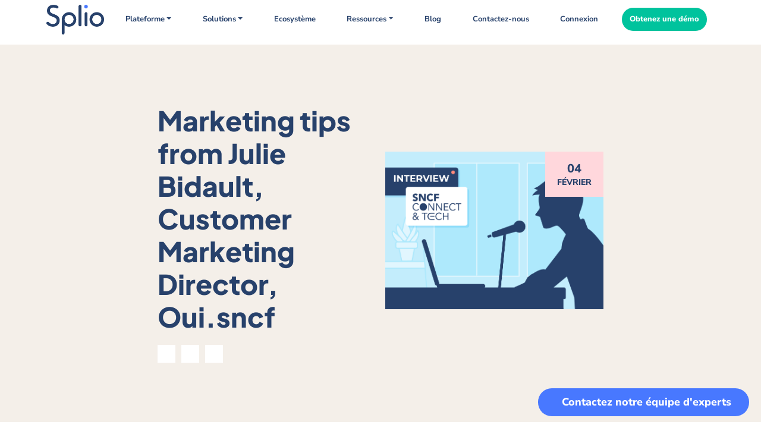

--- FILE ---
content_type: text/html; charset=UTF-8
request_url: https://splio.com/marketing-tips-from-julie-bidault-customer-marketing-director-oui-sncf/
body_size: 81313
content:
<!DOCTYPE html>
<html lang="fr-FR">

<head><meta charset="UTF-8"><script>if(navigator.userAgent.match(/MSIE|Internet Explorer/i)||navigator.userAgent.match(/Trident\/7\..*?rv:11/i)){var href=document.location.href;if(!href.match(/[?&]nowprocket/)){if(href.indexOf("?")==-1){if(href.indexOf("#")==-1){document.location.href=href+"?nowprocket=1"}else{document.location.href=href.replace("#","?nowprocket=1#")}}else{if(href.indexOf("#")==-1){document.location.href=href+"&nowprocket=1"}else{document.location.href=href.replace("#","&nowprocket=1#")}}}}</script><script>(()=>{class RocketLazyLoadScripts{constructor(){this.v="2.0.4",this.userEvents=["keydown","keyup","mousedown","mouseup","mousemove","mouseover","mouseout","touchmove","touchstart","touchend","touchcancel","wheel","click","dblclick","input"],this.attributeEvents=["onblur","onclick","oncontextmenu","ondblclick","onfocus","onmousedown","onmouseenter","onmouseleave","onmousemove","onmouseout","onmouseover","onmouseup","onmousewheel","onscroll","onsubmit"]}async t(){this.i(),this.o(),/iP(ad|hone)/.test(navigator.userAgent)&&this.h(),this.u(),this.l(this),this.m(),this.k(this),this.p(this),this._(),await Promise.all([this.R(),this.L()]),this.lastBreath=Date.now(),this.S(this),this.P(),this.D(),this.O(),this.M(),await this.C(this.delayedScripts.normal),await this.C(this.delayedScripts.defer),await this.C(this.delayedScripts.async),await this.T(),await this.F(),await this.j(),await this.A(),window.dispatchEvent(new Event("rocket-allScriptsLoaded")),this.everythingLoaded=!0,this.lastTouchEnd&&await new Promise(t=>setTimeout(t,500-Date.now()+this.lastTouchEnd)),this.I(),this.H(),this.U(),this.W()}i(){this.CSPIssue=sessionStorage.getItem("rocketCSPIssue"),document.addEventListener("securitypolicyviolation",t=>{this.CSPIssue||"script-src-elem"!==t.violatedDirective||"data"!==t.blockedURI||(this.CSPIssue=!0,sessionStorage.setItem("rocketCSPIssue",!0))},{isRocket:!0})}o(){window.addEventListener("pageshow",t=>{this.persisted=t.persisted,this.realWindowLoadedFired=!0},{isRocket:!0}),window.addEventListener("pagehide",()=>{this.onFirstUserAction=null},{isRocket:!0})}h(){let t;function e(e){t=e}window.addEventListener("touchstart",e,{isRocket:!0}),window.addEventListener("touchend",function i(o){o.changedTouches[0]&&t.changedTouches[0]&&Math.abs(o.changedTouches[0].pageX-t.changedTouches[0].pageX)<10&&Math.abs(o.changedTouches[0].pageY-t.changedTouches[0].pageY)<10&&o.timeStamp-t.timeStamp<200&&(window.removeEventListener("touchstart",e,{isRocket:!0}),window.removeEventListener("touchend",i,{isRocket:!0}),"INPUT"===o.target.tagName&&"text"===o.target.type||(o.target.dispatchEvent(new TouchEvent("touchend",{target:o.target,bubbles:!0})),o.target.dispatchEvent(new MouseEvent("mouseover",{target:o.target,bubbles:!0})),o.target.dispatchEvent(new PointerEvent("click",{target:o.target,bubbles:!0,cancelable:!0,detail:1,clientX:o.changedTouches[0].clientX,clientY:o.changedTouches[0].clientY})),event.preventDefault()))},{isRocket:!0})}q(t){this.userActionTriggered||("mousemove"!==t.type||this.firstMousemoveIgnored?"keyup"===t.type||"mouseover"===t.type||"mouseout"===t.type||(this.userActionTriggered=!0,this.onFirstUserAction&&this.onFirstUserAction()):this.firstMousemoveIgnored=!0),"click"===t.type&&t.preventDefault(),t.stopPropagation(),t.stopImmediatePropagation(),"touchstart"===this.lastEvent&&"touchend"===t.type&&(this.lastTouchEnd=Date.now()),"click"===t.type&&(this.lastTouchEnd=0),this.lastEvent=t.type,t.composedPath&&t.composedPath()[0].getRootNode()instanceof ShadowRoot&&(t.rocketTarget=t.composedPath()[0]),this.savedUserEvents.push(t)}u(){this.savedUserEvents=[],this.userEventHandler=this.q.bind(this),this.userEvents.forEach(t=>window.addEventListener(t,this.userEventHandler,{passive:!1,isRocket:!0})),document.addEventListener("visibilitychange",this.userEventHandler,{isRocket:!0})}U(){this.userEvents.forEach(t=>window.removeEventListener(t,this.userEventHandler,{passive:!1,isRocket:!0})),document.removeEventListener("visibilitychange",this.userEventHandler,{isRocket:!0}),this.savedUserEvents.forEach(t=>{(t.rocketTarget||t.target).dispatchEvent(new window[t.constructor.name](t.type,t))})}m(){const t="return false",e=Array.from(this.attributeEvents,t=>"data-rocket-"+t),i="["+this.attributeEvents.join("],[")+"]",o="[data-rocket-"+this.attributeEvents.join("],[data-rocket-")+"]",s=(e,i,o)=>{o&&o!==t&&(e.setAttribute("data-rocket-"+i,o),e["rocket"+i]=new Function("event",o),e.setAttribute(i,t))};new MutationObserver(t=>{for(const n of t)"attributes"===n.type&&(n.attributeName.startsWith("data-rocket-")||this.everythingLoaded?n.attributeName.startsWith("data-rocket-")&&this.everythingLoaded&&this.N(n.target,n.attributeName.substring(12)):s(n.target,n.attributeName,n.target.getAttribute(n.attributeName))),"childList"===n.type&&n.addedNodes.forEach(t=>{if(t.nodeType===Node.ELEMENT_NODE)if(this.everythingLoaded)for(const i of[t,...t.querySelectorAll(o)])for(const t of i.getAttributeNames())e.includes(t)&&this.N(i,t.substring(12));else for(const e of[t,...t.querySelectorAll(i)])for(const t of e.getAttributeNames())this.attributeEvents.includes(t)&&s(e,t,e.getAttribute(t))})}).observe(document,{subtree:!0,childList:!0,attributeFilter:[...this.attributeEvents,...e]})}I(){this.attributeEvents.forEach(t=>{document.querySelectorAll("[data-rocket-"+t+"]").forEach(e=>{this.N(e,t)})})}N(t,e){const i=t.getAttribute("data-rocket-"+e);i&&(t.setAttribute(e,i),t.removeAttribute("data-rocket-"+e))}k(t){Object.defineProperty(HTMLElement.prototype,"onclick",{get(){return this.rocketonclick||null},set(e){this.rocketonclick=e,this.setAttribute(t.everythingLoaded?"onclick":"data-rocket-onclick","this.rocketonclick(event)")}})}S(t){function e(e,i){let o=e[i];e[i]=null,Object.defineProperty(e,i,{get:()=>o,set(s){t.everythingLoaded?o=s:e["rocket"+i]=o=s}})}e(document,"onreadystatechange"),e(window,"onload"),e(window,"onpageshow");try{Object.defineProperty(document,"readyState",{get:()=>t.rocketReadyState,set(e){t.rocketReadyState=e},configurable:!0}),document.readyState="loading"}catch(t){console.log("WPRocket DJE readyState conflict, bypassing")}}l(t){this.originalAddEventListener=EventTarget.prototype.addEventListener,this.originalRemoveEventListener=EventTarget.prototype.removeEventListener,this.savedEventListeners=[],EventTarget.prototype.addEventListener=function(e,i,o){o&&o.isRocket||!t.B(e,this)&&!t.userEvents.includes(e)||t.B(e,this)&&!t.userActionTriggered||e.startsWith("rocket-")||t.everythingLoaded?t.originalAddEventListener.call(this,e,i,o):(t.savedEventListeners.push({target:this,remove:!1,type:e,func:i,options:o}),"mouseenter"!==e&&"mouseleave"!==e||t.originalAddEventListener.call(this,e,t.savedUserEvents.push,o))},EventTarget.prototype.removeEventListener=function(e,i,o){o&&o.isRocket||!t.B(e,this)&&!t.userEvents.includes(e)||t.B(e,this)&&!t.userActionTriggered||e.startsWith("rocket-")||t.everythingLoaded?t.originalRemoveEventListener.call(this,e,i,o):t.savedEventListeners.push({target:this,remove:!0,type:e,func:i,options:o})}}J(t,e){this.savedEventListeners=this.savedEventListeners.filter(i=>{let o=i.type,s=i.target||window;return e!==o||t!==s||(this.B(o,s)&&(i.type="rocket-"+o),this.$(i),!1)})}H(){EventTarget.prototype.addEventListener=this.originalAddEventListener,EventTarget.prototype.removeEventListener=this.originalRemoveEventListener,this.savedEventListeners.forEach(t=>this.$(t))}$(t){t.remove?this.originalRemoveEventListener.call(t.target,t.type,t.func,t.options):this.originalAddEventListener.call(t.target,t.type,t.func,t.options)}p(t){let e;function i(e){return t.everythingLoaded?e:e.split(" ").map(t=>"load"===t||t.startsWith("load.")?"rocket-jquery-load":t).join(" ")}function o(o){function s(e){const s=o.fn[e];o.fn[e]=o.fn.init.prototype[e]=function(){return this[0]===window&&t.userActionTriggered&&("string"==typeof arguments[0]||arguments[0]instanceof String?arguments[0]=i(arguments[0]):"object"==typeof arguments[0]&&Object.keys(arguments[0]).forEach(t=>{const e=arguments[0][t];delete arguments[0][t],arguments[0][i(t)]=e})),s.apply(this,arguments),this}}if(o&&o.fn&&!t.allJQueries.includes(o)){const e={DOMContentLoaded:[],"rocket-DOMContentLoaded":[]};for(const t in e)document.addEventListener(t,()=>{e[t].forEach(t=>t())},{isRocket:!0});o.fn.ready=o.fn.init.prototype.ready=function(i){function s(){parseInt(o.fn.jquery)>2?setTimeout(()=>i.bind(document)(o)):i.bind(document)(o)}return"function"==typeof i&&(t.realDomReadyFired?!t.userActionTriggered||t.fauxDomReadyFired?s():e["rocket-DOMContentLoaded"].push(s):e.DOMContentLoaded.push(s)),o([])},s("on"),s("one"),s("off"),t.allJQueries.push(o)}e=o}t.allJQueries=[],o(window.jQuery),Object.defineProperty(window,"jQuery",{get:()=>e,set(t){o(t)}})}P(){const t=new Map;document.write=document.writeln=function(e){const i=document.currentScript,o=document.createRange(),s=i.parentElement;let n=t.get(i);void 0===n&&(n=i.nextSibling,t.set(i,n));const c=document.createDocumentFragment();o.setStart(c,0),c.appendChild(o.createContextualFragment(e)),s.insertBefore(c,n)}}async R(){return new Promise(t=>{this.userActionTriggered?t():this.onFirstUserAction=t})}async L(){return new Promise(t=>{document.addEventListener("DOMContentLoaded",()=>{this.realDomReadyFired=!0,t()},{isRocket:!0})})}async j(){return this.realWindowLoadedFired?Promise.resolve():new Promise(t=>{window.addEventListener("load",t,{isRocket:!0})})}M(){this.pendingScripts=[];this.scriptsMutationObserver=new MutationObserver(t=>{for(const e of t)e.addedNodes.forEach(t=>{"SCRIPT"!==t.tagName||t.noModule||t.isWPRocket||this.pendingScripts.push({script:t,promise:new Promise(e=>{const i=()=>{const i=this.pendingScripts.findIndex(e=>e.script===t);i>=0&&this.pendingScripts.splice(i,1),e()};t.addEventListener("load",i,{isRocket:!0}),t.addEventListener("error",i,{isRocket:!0}),setTimeout(i,1e3)})})})}),this.scriptsMutationObserver.observe(document,{childList:!0,subtree:!0})}async F(){await this.X(),this.pendingScripts.length?(await this.pendingScripts[0].promise,await this.F()):this.scriptsMutationObserver.disconnect()}D(){this.delayedScripts={normal:[],async:[],defer:[]},document.querySelectorAll("script[type$=rocketlazyloadscript]").forEach(t=>{t.hasAttribute("data-rocket-src")?t.hasAttribute("async")&&!1!==t.async?this.delayedScripts.async.push(t):t.hasAttribute("defer")&&!1!==t.defer||"module"===t.getAttribute("data-rocket-type")?this.delayedScripts.defer.push(t):this.delayedScripts.normal.push(t):this.delayedScripts.normal.push(t)})}async _(){await this.L();let t=[];document.querySelectorAll("script[type$=rocketlazyloadscript][data-rocket-src]").forEach(e=>{let i=e.getAttribute("data-rocket-src");if(i&&!i.startsWith("data:")){i.startsWith("//")&&(i=location.protocol+i);try{const o=new URL(i).origin;o!==location.origin&&t.push({src:o,crossOrigin:e.crossOrigin||"module"===e.getAttribute("data-rocket-type")})}catch(t){}}}),t=[...new Map(t.map(t=>[JSON.stringify(t),t])).values()],this.Y(t,"preconnect")}async G(t){if(await this.K(),!0!==t.noModule||!("noModule"in HTMLScriptElement.prototype))return new Promise(e=>{let i;function o(){(i||t).setAttribute("data-rocket-status","executed"),e()}try{if(navigator.userAgent.includes("Firefox/")||""===navigator.vendor||this.CSPIssue)i=document.createElement("script"),[...t.attributes].forEach(t=>{let e=t.nodeName;"type"!==e&&("data-rocket-type"===e&&(e="type"),"data-rocket-src"===e&&(e="src"),i.setAttribute(e,t.nodeValue))}),t.text&&(i.text=t.text),t.nonce&&(i.nonce=t.nonce),i.hasAttribute("src")?(i.addEventListener("load",o,{isRocket:!0}),i.addEventListener("error",()=>{i.setAttribute("data-rocket-status","failed-network"),e()},{isRocket:!0}),setTimeout(()=>{i.isConnected||e()},1)):(i.text=t.text,o()),i.isWPRocket=!0,t.parentNode.replaceChild(i,t);else{const i=t.getAttribute("data-rocket-type"),s=t.getAttribute("data-rocket-src");i?(t.type=i,t.removeAttribute("data-rocket-type")):t.removeAttribute("type"),t.addEventListener("load",o,{isRocket:!0}),t.addEventListener("error",i=>{this.CSPIssue&&i.target.src.startsWith("data:")?(console.log("WPRocket: CSP fallback activated"),t.removeAttribute("src"),this.G(t).then(e)):(t.setAttribute("data-rocket-status","failed-network"),e())},{isRocket:!0}),s?(t.fetchPriority="high",t.removeAttribute("data-rocket-src"),t.src=s):t.src="data:text/javascript;base64,"+window.btoa(unescape(encodeURIComponent(t.text)))}}catch(i){t.setAttribute("data-rocket-status","failed-transform"),e()}});t.setAttribute("data-rocket-status","skipped")}async C(t){const e=t.shift();return e?(e.isConnected&&await this.G(e),this.C(t)):Promise.resolve()}O(){this.Y([...this.delayedScripts.normal,...this.delayedScripts.defer,...this.delayedScripts.async],"preload")}Y(t,e){this.trash=this.trash||[];let i=!0;var o=document.createDocumentFragment();t.forEach(t=>{const s=t.getAttribute&&t.getAttribute("data-rocket-src")||t.src;if(s&&!s.startsWith("data:")){const n=document.createElement("link");n.href=s,n.rel=e,"preconnect"!==e&&(n.as="script",n.fetchPriority=i?"high":"low"),t.getAttribute&&"module"===t.getAttribute("data-rocket-type")&&(n.crossOrigin=!0),t.crossOrigin&&(n.crossOrigin=t.crossOrigin),t.integrity&&(n.integrity=t.integrity),t.nonce&&(n.nonce=t.nonce),o.appendChild(n),this.trash.push(n),i=!1}}),document.head.appendChild(o)}W(){this.trash.forEach(t=>t.remove())}async T(){try{document.readyState="interactive"}catch(t){}this.fauxDomReadyFired=!0;try{await this.K(),this.J(document,"readystatechange"),document.dispatchEvent(new Event("rocket-readystatechange")),await this.K(),document.rocketonreadystatechange&&document.rocketonreadystatechange(),await this.K(),this.J(document,"DOMContentLoaded"),document.dispatchEvent(new Event("rocket-DOMContentLoaded")),await this.K(),this.J(window,"DOMContentLoaded"),window.dispatchEvent(new Event("rocket-DOMContentLoaded"))}catch(t){console.error(t)}}async A(){try{document.readyState="complete"}catch(t){}try{await this.K(),this.J(document,"readystatechange"),document.dispatchEvent(new Event("rocket-readystatechange")),await this.K(),document.rocketonreadystatechange&&document.rocketonreadystatechange(),await this.K(),this.J(window,"load"),window.dispatchEvent(new Event("rocket-load")),await this.K(),window.rocketonload&&window.rocketonload(),await this.K(),this.allJQueries.forEach(t=>t(window).trigger("rocket-jquery-load")),await this.K(),this.J(window,"pageshow");const t=new Event("rocket-pageshow");t.persisted=this.persisted,window.dispatchEvent(t),await this.K(),window.rocketonpageshow&&window.rocketonpageshow({persisted:this.persisted})}catch(t){console.error(t)}}async K(){Date.now()-this.lastBreath>45&&(await this.X(),this.lastBreath=Date.now())}async X(){return document.hidden?new Promise(t=>setTimeout(t)):new Promise(t=>requestAnimationFrame(t))}B(t,e){return e===document&&"readystatechange"===t||(e===document&&"DOMContentLoaded"===t||(e===window&&"DOMContentLoaded"===t||(e===window&&"load"===t||e===window&&"pageshow"===t)))}static run(){(new RocketLazyLoadScripts).t()}}RocketLazyLoadScripts.run()})();</script>
    
    <meta name="viewport" content="width=device-width, initial-scale=1">
    <title>Marketing tips from Julie Bidault, Customer Marketing Director, Oui.sncf</title>
<link data-rocket-prefetch href="https://static.axept.io" rel="dns-prefetch">
<link data-rocket-prefetch href="https://tracker.wpserveur.net" rel="dns-prefetch">
<link data-rocket-prefetch href="https://www.googletagmanager.com" rel="dns-prefetch">
<link data-rocket-prefetch href="https://fonts.googleapis.com" rel="dns-prefetch">
<link data-rocket-prefetch href="https://js.hsforms.net" rel="dns-prefetch">
<link data-rocket-prefetch href="https://kit.fontawesome.com" rel="dns-prefetch">
<link data-rocket-prefetch href="https://view.ceros.com" rel="dns-prefetch">
<style id="wpr-usedcss">img:is([sizes=auto i],[sizes^="auto," i]){contain-intrinsic-size:3000px 1500px}.mfp-bg{top:0;left:0;width:100%;height:100%;z-index:1042;overflow:hidden;position:fixed;background:#0b0b0b;opacity:.8}.mfp-wrap{top:0;left:0;width:100%;height:100%;z-index:1043;position:fixed;outline:0!important;-webkit-backface-visibility:hidden}.mfp-container{text-align:center;position:absolute;width:100%;height:100%;left:0;top:0;padding:0 8px;box-sizing:border-box}.mfp-container:before{content:'';display:inline-block;height:100%;vertical-align:middle}.mfp-align-top .mfp-container:before{display:none}.mfp-content{position:relative;display:inline-block;vertical-align:middle;margin:0 auto;text-align:left;z-index:1045}.mfp-ajax-holder .mfp-content,.mfp-inline-holder .mfp-content{width:100%;cursor:auto}.mfp-ajax-cur{cursor:progress}.mfp-zoom-out-cur,.mfp-zoom-out-cur .mfp-image-holder .mfp-close{cursor:-moz-zoom-out;cursor:-webkit-zoom-out;cursor:zoom-out}.mfp-zoom{cursor:pointer;cursor:-webkit-zoom-in;cursor:-moz-zoom-in;cursor:zoom-in}.mfp-auto-cursor .mfp-content{cursor:auto}.mfp-arrow,.mfp-close,.mfp-counter,.mfp-preloader{-webkit-user-select:none;-moz-user-select:none;user-select:none}.mfp-loading.mfp-figure{display:none}.mfp-hide{display:none!important}.mfp-preloader{color:#ccc;position:absolute;top:50%;width:auto;text-align:center;margin-top:-.8em;left:8px;right:8px;z-index:1044}.mfp-preloader a{color:#ccc}.mfp-preloader a:hover{color:#fff}.mfp-s-ready .mfp-preloader{display:none}.mfp-s-error .mfp-content{display:none}button.mfp-arrow,button.mfp-close{overflow:visible;cursor:pointer;background:0 0;border:0;-webkit-appearance:none;display:block;outline:0;padding:0;z-index:1046;box-shadow:none;touch-action:manipulation}button::-moz-focus-inner{padding:0;border:0}.mfp-close{width:44px;height:44px;line-height:44px;position:absolute;right:0;top:0;text-decoration:none;text-align:center;opacity:.65;padding:0 0 18px 10px;color:#fff;font-style:normal;font-size:28px;font-family:Arial,Baskerville,monospace}.mfp-close:focus,.mfp-close:hover{opacity:1}.mfp-close:active{top:1px}.mfp-close-btn-in .mfp-close{color:#333}.mfp-iframe-holder .mfp-close,.mfp-image-holder .mfp-close{color:#fff;right:-6px;text-align:right;padding-right:6px;width:100%}.mfp-counter{position:absolute;top:0;right:0;color:#ccc;font-size:12px;line-height:18px;white-space:nowrap}.mfp-arrow{position:absolute;opacity:.65;margin:0;top:50%;margin-top:-55px;padding:0;width:90px;height:110px;-webkit-tap-highlight-color:transparent}.mfp-arrow:active{margin-top:-54px}.mfp-arrow:focus,.mfp-arrow:hover{opacity:1}.mfp-arrow:after,.mfp-arrow:before{content:'';display:block;width:0;height:0;position:absolute;left:0;top:0;margin-top:35px;margin-left:35px;border:inset transparent}.mfp-arrow:after{border-top-width:13px;border-bottom-width:13px;top:8px}.mfp-arrow:before{border-top-width:21px;border-bottom-width:21px;opacity:.7}.mfp-arrow-left{left:0}.mfp-arrow-left:after{border-right:17px solid #fff;margin-left:31px}.mfp-arrow-left:before{margin-left:25px;border-right:27px solid #3f3f3f}.mfp-arrow-right{right:0}.mfp-arrow-right:after{border-left:17px solid #fff;margin-left:39px}.mfp-arrow-right:before{border-left:27px solid #3f3f3f}.mfp-iframe-holder{padding-top:40px;padding-bottom:40px}.mfp-iframe-holder .mfp-content{line-height:0;width:100%;max-width:900px}.mfp-iframe-holder .mfp-close{top:-40px}.mfp-iframe-scaler{width:100%;height:0;overflow:hidden;padding-top:56.25%}.mfp-iframe-scaler iframe{position:absolute;display:block;top:0;left:0;width:100%;height:100%;box-shadow:0 0 8px rgba(0,0,0,.6);background:#000}img.mfp-img{width:auto;max-width:100%;height:auto;display:block;line-height:0;box-sizing:border-box;padding:40px 0;margin:0 auto}.mfp-figure{line-height:0}.mfp-figure:after{content:'';position:absolute;left:0;top:40px;bottom:40px;display:block;right:0;width:auto;height:auto;z-index:-1;box-shadow:0 0 8px rgba(0,0,0,.6);background:#444}.mfp-figure small{color:#bdbdbd;display:block;font-size:12px;line-height:14px}.mfp-figure figure{margin:0}.mfp-bottom-bar{margin-top:-36px;position:absolute;top:100%;left:0;width:100%;cursor:auto}.mfp-title{text-align:left;line-height:18px;color:#f3f3f3;word-wrap:break-word;padding-right:36px}.mfp-image-holder .mfp-content{max-width:100%}.mfp-gallery .mfp-image-holder .mfp-figure{cursor:pointer}@media screen and (max-width:800px) and (orientation:landscape),screen and (max-height:300px){.mfp-img-mobile .mfp-image-holder{padding-left:0;padding-right:0}.mfp-img-mobile img.mfp-img{padding:0}.mfp-img-mobile .mfp-figure:after{top:0;bottom:0}.mfp-img-mobile .mfp-figure small{display:inline;margin-left:5px}.mfp-img-mobile .mfp-bottom-bar{background:rgba(0,0,0,.6);bottom:0;margin:0;top:auto;padding:3px 5px;position:fixed;box-sizing:border-box}.mfp-img-mobile .mfp-bottom-bar:empty{padding:0}.mfp-img-mobile .mfp-counter{right:5px;top:3px}.mfp-img-mobile .mfp-close{top:0;right:0;width:35px;height:35px;line-height:35px;background:rgba(0,0,0,.6);position:fixed;text-align:center;padding:0}}@media all and (max-width:900px){.mfp-arrow{-webkit-transform:scale(.75);transform:scale(.75)}.mfp-arrow-left{-webkit-transform-origin:0;transform-origin:0}.mfp-arrow-right{-webkit-transform-origin:100%;transform-origin:100%}.mfp-container{padding-left:6px;padding-right:6px}}.mfp-arrow:active,.mfp-arrow:focus,.mfp-arrow:hover,.mfp-close:active,.mfp-close:focus,.mfp-close:hover{background-color:transparent}.mfp-bottom-bar *,.mfp-bottom-bar p{margin-bottom:0}.mfp-arrow:active,.mfp-arrow:focus,.mfp-arrow:hover{top:50%}body .mfp-arrow:active{margin-top:-55px}.mfp-title{display:block!important}.mfp-gallery{z-index:99999999!important}.wpmf-mfp-zoom-in.mfp-image-loaded .mfp-content{opacity:1!important}.wpmf-mfp-zoom-in .mfp-figure,.wpmf-mfp-zoom-in .mfp-iframe-holder .mfp-iframe-scaler{opacity:0;-webkit-transition:.3s ease-out;transition:all .3s ease-out;-webkit-transform:scale(.95);-ms-transform:scale(.95);transform:scale(.95)}.wpmf-mfp-zoom-in .mfp-preloader,.wpmf-mfp-zoom-in.mfp-bg{-webkit-transition:.3s ease-out;transition:all .3s ease-out;z-index:999999}.wpmf-mfp-zoom-in.mfp-image-loaded .mfp-figure,.wpmf-mfp-zoom-in.mfp-ready .mfp-iframe-holder .mfp-iframe-scaler{opacity:1;-webkit-transform:scale(1);-ms-transform:scale(1);transform:scale(1)}.wpmf-mfp-zoom-in.mfp-ready .mfp-preloader,.wpmf-mfp-zoom-in.mfp-ready.mfp-bg{opacity:.8}.wpmf-mfp-zoom-in.mfp-removing .mfp-figure,.wpmf-mfp-zoom-in.mfp-removing .mfp-iframe-holder .mfp-iframe-scaler{-webkit-transform:scale(.95);-ms-transform:scale(.95);transform:scale(.95);opacity:0}.wpmf-mfp-zoom-in.mfp-removing .mfp-preloader,.wpmf-mfp-zoom-in.mfp-removing.mfp-bg{opacity:0}.mfp-iframe-scaler{overflow:visible}.mfp-zoom-out-cur{cursor:auto}.mfp-zoom-out-cur .mfp-image-holder .mfp-close{cursor:pointer}.wpmf-mfp-zoom-in button.mfp-close:hover{background-color:transparent!important;color:#fff;border:0!important}.slick-slider{position:relative;display:block;box-sizing:border-box;-webkit-user-select:none;-moz-user-select:none;-ms-user-select:none;user-select:none;-webkit-touch-callout:none;-khtml-user-select:none;-ms-touch-action:pan-y;touch-action:pan-y;-webkit-tap-highlight-color:transparent}.slick-list{position:relative;display:block;overflow:hidden;margin:0;padding:0}.slick-slider .slick-list,.slick-slider .slick-track{-webkit-transform:translate3d(0,0,0);-moz-transform:translate3d(0,0,0);-ms-transform:translate3d(0,0,0);-o-transform:translate3d(0,0,0);transform:translate3d(0,0,0)}.slick-track{position:relative;top:0;left:0;display:block;margin-left:auto;margin-right:auto}.slick-track:after,.slick-track:before{display:table;content:''}.slick-slide{display:none;float:left;height:100%;min-height:1px}.slick-loading .slick-list{background:var(--wpr-bg-12c18f70-43e6-4f23-a177-f420d5942378) center center no-repeat #fff}.slick-next,.slick-prev{font-size:0;line-height:0;position:absolute;top:50%;display:block;width:20px;height:20px;padding:0;-webkit-transform:translate(0,-50%);-ms-transform:translate(0,-50%);transform:translate(0,-50%);cursor:pointer;color:transparent;border:none;outline:0;background:0 0}.slick-next:focus,.slick-next:hover,.slick-prev:focus,.slick-prev:hover{color:transparent;outline:0;background:0 0}.slick-next:before,.slick-prev:before{font-family:slick;font-size:20px;line-height:1;opacity:.75;color:#fff;-webkit-font-smoothing:antialiased;-moz-osx-font-smoothing:grayscale}[dir=rtl] .slick-prev{right:-25px;left:auto}.slick-prev:before{content:'←'}[dir=rtl] .slick-prev:before{content:'→'}[dir=rtl] .slick-next{right:auto;left:-25px}.slick-next:before{content:'→'}[dir=rtl] .slick-next:before{content:'←'}.slick-dotted.slick-slider{margin-bottom:20px}.slick-dots{position:absolute;bottom:-25px;display:block;width:100%;padding:0;margin:0;list-style:none;text-align:center}.slick-dots li{position:relative;display:inline-block;width:20px;height:20px;margin:0 5px;padding:0;cursor:pointer}.slick-dots li button{font-size:0;line-height:0;display:block;width:20px;height:20px;padding:5px;cursor:pointer;color:transparent;border:0;outline:0;background:0 0}.slick-dots li button:before{font-family:slick;font-size:6px;line-height:20px;position:absolute;top:0;left:0;width:20px;height:20px;content:'•';text-align:center;opacity:.25;color:#000;-webkit-font-smoothing:antialiased;-moz-osx-font-smoothing:grayscale}.slick-dots li.slick-active button:before{opacity:.75;color:#000}:root{--wp--preset--aspect-ratio--square:1;--wp--preset--aspect-ratio--4-3:4/3;--wp--preset--aspect-ratio--3-4:3/4;--wp--preset--aspect-ratio--3-2:3/2;--wp--preset--aspect-ratio--2-3:2/3;--wp--preset--aspect-ratio--16-9:16/9;--wp--preset--aspect-ratio--9-16:9/16;--wp--preset--color--black:#000000;--wp--preset--color--cyan-bluish-gray:#abb8c3;--wp--preset--color--white:#ffffff;--wp--preset--color--pale-pink:#f78da7;--wp--preset--color--vivid-red:#cf2e2e;--wp--preset--color--luminous-vivid-orange:#ff6900;--wp--preset--color--luminous-vivid-amber:#fcb900;--wp--preset--color--light-green-cyan:#7bdcb5;--wp--preset--color--vivid-green-cyan:#00d084;--wp--preset--color--pale-cyan-blue:#8ed1fc;--wp--preset--color--vivid-cyan-blue:#0693e3;--wp--preset--color--vivid-purple:#9b51e0;--wp--preset--gradient--vivid-cyan-blue-to-vivid-purple:linear-gradient(135deg,rgba(6, 147, 227, 1) 0%,rgb(155, 81, 224) 100%);--wp--preset--gradient--light-green-cyan-to-vivid-green-cyan:linear-gradient(135deg,rgb(122, 220, 180) 0%,rgb(0, 208, 130) 100%);--wp--preset--gradient--luminous-vivid-amber-to-luminous-vivid-orange:linear-gradient(135deg,rgba(252, 185, 0, 1) 0%,rgba(255, 105, 0, 1) 100%);--wp--preset--gradient--luminous-vivid-orange-to-vivid-red:linear-gradient(135deg,rgba(255, 105, 0, 1) 0%,rgb(207, 46, 46) 100%);--wp--preset--gradient--very-light-gray-to-cyan-bluish-gray:linear-gradient(135deg,rgb(238, 238, 238) 0%,rgb(169, 184, 195) 100%);--wp--preset--gradient--cool-to-warm-spectrum:linear-gradient(135deg,rgb(74, 234, 220) 0%,rgb(151, 120, 209) 20%,rgb(207, 42, 186) 40%,rgb(238, 44, 130) 60%,rgb(251, 105, 98) 80%,rgb(254, 248, 76) 100%);--wp--preset--gradient--blush-light-purple:linear-gradient(135deg,rgb(255, 206, 236) 0%,rgb(152, 150, 240) 100%);--wp--preset--gradient--blush-bordeaux:linear-gradient(135deg,rgb(254, 205, 165) 0%,rgb(254, 45, 45) 50%,rgb(107, 0, 62) 100%);--wp--preset--gradient--luminous-dusk:linear-gradient(135deg,rgb(255, 203, 112) 0%,rgb(199, 81, 192) 50%,rgb(65, 88, 208) 100%);--wp--preset--gradient--pale-ocean:linear-gradient(135deg,rgb(255, 245, 203) 0%,rgb(182, 227, 212) 50%,rgb(51, 167, 181) 100%);--wp--preset--gradient--electric-grass:linear-gradient(135deg,rgb(202, 248, 128) 0%,rgb(113, 206, 126) 100%);--wp--preset--gradient--midnight:linear-gradient(135deg,rgb(2, 3, 129) 0%,rgb(40, 116, 252) 100%);--wp--preset--font-size--small:13px;--wp--preset--font-size--medium:20px;--wp--preset--font-size--large:36px;--wp--preset--font-size--x-large:42px;--wp--preset--spacing--20:0.44rem;--wp--preset--spacing--30:0.67rem;--wp--preset--spacing--40:1rem;--wp--preset--spacing--50:1.5rem;--wp--preset--spacing--60:2.25rem;--wp--preset--spacing--70:3.38rem;--wp--preset--spacing--80:5.06rem;--wp--preset--shadow--natural:6px 6px 9px rgba(0, 0, 0, .2);--wp--preset--shadow--deep:12px 12px 50px rgba(0, 0, 0, .4);--wp--preset--shadow--sharp:6px 6px 0px rgba(0, 0, 0, .2);--wp--preset--shadow--outlined:6px 6px 0px -3px rgba(255, 255, 255, 1),6px 6px rgba(0, 0, 0, 1);--wp--preset--shadow--crisp:6px 6px 0px rgba(0, 0, 0, 1)}:where(.is-layout-flex){gap:.5em}:where(.is-layout-grid){gap:.5em}:where(.wp-block-post-template.is-layout-flex){gap:1.25em}:where(.wp-block-post-template.is-layout-grid){gap:1.25em}:where(.wp-block-columns.is-layout-flex){gap:2em}:where(.wp-block-columns.is-layout-grid){gap:2em}:root :where(.wp-block-pullquote){font-size:1.5em;line-height:1.6}.wpgb-facet{opacity:.01}.wpgb-facet fieldset{margin:0;padding:0;border:none;outline:0;box-shadow:none}.wpgb-facet fieldset:last-child{margin-bottom:40px}.country-selector{z-index:9999;text-align:left;position:relative;display:inline-block;width:auto}.country-selector a{padding:0 10px;outline:0;text-decoration:none;float:none!important;white-space:nowrap;font-weight:400;cursor:pointer;color:#000;-webkit-touch-callout:none;-webkit-user-select:none;-moz-user-select:none;-ms-user-select:none;user-select:none}.country-selector a:focus{outline:0}.country-selector ul{padding:0;z-index:1010;list-style:none;margin:0}.country-selector li{margin:0;padding:0}.country-selector.weglot-custom-switcher-ajax{display:none}.country-selector.weglot-dropdown{background-color:#fff}.country-selector.weglot-dropdown a,.country-selector.weglot-dropdown span{display:block;height:37px;line-height:36px;font-size:13px;padding:0 10px;width:100%;-webkit-box-sizing:border-box;box-sizing:border-box;font-weight:400}.country-selector.weglot-dropdown a:hover,.country-selector.weglot-dropdown span:hover{cursor:pointer}.country-selector.weglot-dropdown .wgcurrent{border:1px solid #e0e0e0;list-style:none;display:block;margin:0}.country-selector.weglot-dropdown .wgcurrent a,.country-selector.weglot-dropdown .wgcurrent span{padding-right:60px}.country-selector.weglot-dropdown .wgcurrent:after{display:inline-block;position:absolute;top:17px;right:8px;width:13px;height:7px;-ms-interpolation-mode:nearest-neighbor;image-rendering:-webkit-optimize-contrast;image-rendering:-o-pixelated;image-rendering:pixelated;background:var(--wpr-bg-143be282-b4f9-402b-85c1-8d7e0cb13f11) no-repeat;content:"";-webkit-transition:.2s;-o-transition:.2s;transition:all .2s;-webkit-transform:rotate(-90deg);-ms-transform:rotate(-90deg);transform:rotate(-90deg)}.country-selector.weglot-dropdown ul{position:absolute;min-width:100%;border:1px solid #ebeef0;background:#fff;left:0;top:initial;-webkit-box-sizing:border-box;box-sizing:border-box;display:none;padding:0}.country-selector.weglot-dropdown input:checked~ul{display:block}.country-selector.weglot-dropdown input:checked~.wgcurrent:after{-webkit-transform:rotate(0);-ms-transform:rotate(0);transform:rotate(0)}.country-selector.weglot-dropdown li{width:100%}.country-selector.weglot-dropdown.weglot-invert ul{bottom:38px}.country-selector.weglot-dropdown.weglot-invert input:checked~.wgcurrent:after{-webkit-transform:rotate(-180deg);-ms-transform:rotate(-180deg);transform:rotate(-180deg)}.country-selector.weglot-default{position:fixed;bottom:0;right:40px}.country-selector input{display:none!important}.country-selector{width:75px!important}@font-face{font-family:'Nunito Sans';font-style:normal;font-weight:200;font-stretch:100%;font-display:swap;src:url(https://fonts.gstatic.com/s/nunitosans/v19/pe0TMImSLYBIv1o4X1M8ce2xCx3yop4tQpF_MeTm0lfGWVpNn64CL7U8upHZIbMV51Q42ptCp7t1R-s.woff2) format('woff2');unicode-range:U+0000-00FF,U+0131,U+0152-0153,U+02BB-02BC,U+02C6,U+02DA,U+02DC,U+0304,U+0308,U+0329,U+2000-206F,U+20AC,U+2122,U+2191,U+2193,U+2212,U+2215,U+FEFF,U+FFFD}@font-face{font-family:'Nunito Sans';font-style:normal;font-weight:300;font-stretch:100%;font-display:swap;src:url(https://fonts.gstatic.com/s/nunitosans/v19/pe0TMImSLYBIv1o4X1M8ce2xCx3yop4tQpF_MeTm0lfGWVpNn64CL7U8upHZIbMV51Q42ptCp7t1R-s.woff2) format('woff2');unicode-range:U+0000-00FF,U+0131,U+0152-0153,U+02BB-02BC,U+02C6,U+02DA,U+02DC,U+0304,U+0308,U+0329,U+2000-206F,U+20AC,U+2122,U+2191,U+2193,U+2212,U+2215,U+FEFF,U+FFFD}@font-face{font-family:'Nunito Sans';font-style:normal;font-weight:400;font-stretch:100%;font-display:swap;src:url(https://fonts.gstatic.com/s/nunitosans/v19/pe0TMImSLYBIv1o4X1M8ce2xCx3yop4tQpF_MeTm0lfGWVpNn64CL7U8upHZIbMV51Q42ptCp7t1R-s.woff2) format('woff2');unicode-range:U+0000-00FF,U+0131,U+0152-0153,U+02BB-02BC,U+02C6,U+02DA,U+02DC,U+0304,U+0308,U+0329,U+2000-206F,U+20AC,U+2122,U+2191,U+2193,U+2212,U+2215,U+FEFF,U+FFFD}@font-face{font-family:'Nunito Sans';font-style:normal;font-weight:500;font-stretch:100%;font-display:swap;src:url(https://fonts.gstatic.com/s/nunitosans/v19/pe0TMImSLYBIv1o4X1M8ce2xCx3yop4tQpF_MeTm0lfGWVpNn64CL7U8upHZIbMV51Q42ptCp7t1R-s.woff2) format('woff2');unicode-range:U+0000-00FF,U+0131,U+0152-0153,U+02BB-02BC,U+02C6,U+02DA,U+02DC,U+0304,U+0308,U+0329,U+2000-206F,U+20AC,U+2122,U+2191,U+2193,U+2212,U+2215,U+FEFF,U+FFFD}@font-face{font-family:'Nunito Sans';font-style:normal;font-weight:600;font-stretch:100%;font-display:swap;src:url(https://fonts.gstatic.com/s/nunitosans/v19/pe0TMImSLYBIv1o4X1M8ce2xCx3yop4tQpF_MeTm0lfGWVpNn64CL7U8upHZIbMV51Q42ptCp7t1R-s.woff2) format('woff2');unicode-range:U+0000-00FF,U+0131,U+0152-0153,U+02BB-02BC,U+02C6,U+02DA,U+02DC,U+0304,U+0308,U+0329,U+2000-206F,U+20AC,U+2122,U+2191,U+2193,U+2212,U+2215,U+FEFF,U+FFFD}@font-face{font-family:'Nunito Sans';font-style:normal;font-weight:700;font-stretch:100%;font-display:swap;src:url(https://fonts.gstatic.com/s/nunitosans/v19/pe0TMImSLYBIv1o4X1M8ce2xCx3yop4tQpF_MeTm0lfGWVpNn64CL7U8upHZIbMV51Q42ptCp7t1R-s.woff2) format('woff2');unicode-range:U+0000-00FF,U+0131,U+0152-0153,U+02BB-02BC,U+02C6,U+02DA,U+02DC,U+0304,U+0308,U+0329,U+2000-206F,U+20AC,U+2122,U+2191,U+2193,U+2212,U+2215,U+FEFF,U+FFFD}@font-face{font-family:'Nunito Sans';font-style:normal;font-weight:800;font-stretch:100%;font-display:swap;src:url(https://fonts.gstatic.com/s/nunitosans/v19/pe0TMImSLYBIv1o4X1M8ce2xCx3yop4tQpF_MeTm0lfGWVpNn64CL7U8upHZIbMV51Q42ptCp7t1R-s.woff2) format('woff2');unicode-range:U+0000-00FF,U+0131,U+0152-0153,U+02BB-02BC,U+02C6,U+02DA,U+02DC,U+0304,U+0308,U+0329,U+2000-206F,U+20AC,U+2122,U+2191,U+2193,U+2212,U+2215,U+FEFF,U+FFFD}@font-face{font-family:'Nunito Sans';font-style:normal;font-weight:900;font-stretch:100%;font-display:swap;src:url(https://fonts.gstatic.com/s/nunitosans/v19/pe0TMImSLYBIv1o4X1M8ce2xCx3yop4tQpF_MeTm0lfGWVpNn64CL7U8upHZIbMV51Q42ptCp7t1R-s.woff2) format('woff2');unicode-range:U+0000-00FF,U+0131,U+0152-0153,U+02BB-02BC,U+02C6,U+02DA,U+02DC,U+0304,U+0308,U+0329,U+2000-206F,U+20AC,U+2122,U+2191,U+2193,U+2212,U+2215,U+FEFF,U+FFFD}@font-face{font-family:'Plus Jakarta Sans';font-style:normal;font-weight:500;font-display:swap;src:url(https://fonts.gstatic.com/s/plusjakartasans/v12/LDIoaomQNQcsA88c7O9yZ4KMCoOg4Ko20yw.woff2) format('woff2');unicode-range:U+0000-00FF,U+0131,U+0152-0153,U+02BB-02BC,U+02C6,U+02DA,U+02DC,U+0304,U+0308,U+0329,U+2000-206F,U+20AC,U+2122,U+2191,U+2193,U+2212,U+2215,U+FEFF,U+FFFD}@font-face{font-family:'Plus Jakarta Sans';font-style:normal;font-weight:600;font-display:swap;src:url(https://fonts.gstatic.com/s/plusjakartasans/v12/LDIoaomQNQcsA88c7O9yZ4KMCoOg4Ko20yw.woff2) format('woff2');unicode-range:U+0000-00FF,U+0131,U+0152-0153,U+02BB-02BC,U+02C6,U+02DA,U+02DC,U+0304,U+0308,U+0329,U+2000-206F,U+20AC,U+2122,U+2191,U+2193,U+2212,U+2215,U+FEFF,U+FFFD}@font-face{font-family:'Plus Jakarta Sans';font-style:normal;font-weight:700;font-display:swap;src:url(https://fonts.gstatic.com/s/plusjakartasans/v12/LDIoaomQNQcsA88c7O9yZ4KMCoOg4Ko20yw.woff2) format('woff2');unicode-range:U+0000-00FF,U+0131,U+0152-0153,U+02BB-02BC,U+02C6,U+02DA,U+02DC,U+0304,U+0308,U+0329,U+2000-206F,U+20AC,U+2122,U+2191,U+2193,U+2212,U+2215,U+FEFF,U+FFFD}@font-face{font-family:'Plus Jakarta Sans';font-style:normal;font-weight:800;font-display:swap;src:url(https://fonts.gstatic.com/s/plusjakartasans/v12/LDIoaomQNQcsA88c7O9yZ4KMCoOg4Ko20yw.woff2) format('woff2');unicode-range:U+0000-00FF,U+0131,U+0152-0153,U+02BB-02BC,U+02C6,U+02DA,U+02DC,U+0304,U+0308,U+0329,U+2000-206F,U+20AC,U+2122,U+2191,U+2193,U+2212,U+2215,U+FEFF,U+FFFD}:root{--bs-blue:#0d6efd;--bs-indigo:#6610f2;--bs-purple:#8A8AF9;--bs-pink:#ffd7dc;--bs-red:#dc3545;--bs-orange:#fd7e14;--bs-yellow:#ffc107;--bs-green:#198754;--bs-teal:#20c997;--bs-cyan:#0dcaf0;--bs-white:#FFF;--bs-gray:#6c757d;--bs-gray-dark:#343a40;--bs-gray-100:#f8f9fa;--bs-gray-200:#e9ecef;--bs-gray-300:#dee2e6;--bs-gray-400:#ced4da;--bs-gray-500:#adb5bd;--bs-gray-600:#6c757d;--bs-gray-700:#495057;--bs-gray-800:#343a40;--bs-gray-900:#212529;--bs-primary:#27416B;--bs-success:#00c39d;--bs-danger:#FF0000;--bs-purple:#8A8AF9;--bs-light_purple:#4878FF;--bs-light_blue:#6EC1E4;--bs-light_blue_100:#adbbd2;--bs-blue:#516688;--bs-beige:#F4EFE9;--bs-grey:#333;--bs-light_grey:#cfd0d2;--bs-black:#000;--bs-white:#FFF;--bs-pink:#ffd7dc;--bs-primary-rgb:39,65,107;--bs-success-rgb:0,195,157;--bs-danger-rgb:255,0,0;--bs-purple-rgb:138,138,249;--bs-light_purple-rgb:72,120,255;--bs-light_blue-rgb:110,193,228;--bs-light_blue_100-rgb:173,187,210;--bs-blue-rgb:81,102,136;--bs-beige-rgb:244,239,233;--bs-grey-rgb:51,51,51;--bs-light_grey-rgb:207,208,210;--bs-black-rgb:0,0,0;--bs-white-rgb:255,255,255;--bs-pink-rgb:255,215,220;--bs-white-rgb:255,255,255;--bs-black-rgb:0,0,0;--bs-body-color-rgb:33,37,41;--bs-body-bg-rgb:255,255,255;--bs-font-sans-serif:system-ui,-apple-system,"Segoe UI",Roboto,"Helvetica Neue",Arial,"Noto Sans","Liberation Sans",sans-serif,"Apple Color Emoji","Segoe UI Emoji","Segoe UI Symbol","Noto Color Emoji";--bs-font-monospace:SFMono-Regular,Menlo,Monaco,Consolas,"Liberation Mono","Courier New",monospace;--bs-gradient:linear-gradient(180deg, rgba(255, 255, 255, .15), rgba(255, 255, 255, 0));--bs-body-font-family:var(--bs-font-sans-serif);--bs-body-font-size:1rem;--bs-body-font-weight:400;--bs-body-line-height:1.5;--bs-body-color:#212529;--bs-body-bg:#FFF}*,::after,::before{box-sizing:border-box}@media (prefers-reduced-motion:no-preference){:root{scroll-behavior:smooth}}body{margin:0;font-family:var(--bs-body-font-family);font-size:var(--bs-body-font-size);font-weight:var(--bs-body-font-weight);line-height:var(--bs-body-line-height);color:var(--bs-body-color);text-align:var(--bs-body-text-align);background-color:var(--bs-body-bg);-webkit-text-size-adjust:100%;-webkit-tap-highlight-color:transparent}hr{margin:1rem 0;color:inherit;background-color:currentColor;border:0;opacity:.25}hr:not([size]){height:1px}.h1,.h2,.h3,.h4,.h5,.h6,h1,h2,h3,h4,h5,h6{margin-top:0;margin-bottom:.5rem;font-weight:500;line-height:1.2}.h1,h1{font-size:calc(1.485rem + 2.82vw)}@media (min-width:1200px){.h1,h1{font-size:3.6rem}}.h2,h2{font-size:calc(1.445rem + 2.34vw)}@media (min-width:1200px){.h2,h2{font-size:3.2rem}}.h3,h3{font-size:calc(1.405rem + 1.86vw)}@media (min-width:1200px){.h3,h3{font-size:2.8rem}}.h4,h4{font-size:calc(1.385rem + 1.62vw)}@media (min-width:1200px){.h4,h4{font-size:2.6rem}}.h5,h5{font-size:calc(1.345rem + 1.14vw)}@media (min-width:1200px){.h5,h5{font-size:2.2rem}}.h6,h6{font-size:calc(1.325rem + .9vw)}@media (min-width:1200px){.h6,h6{font-size:2rem}}p{margin-top:0;margin-bottom:1rem}abbr[data-bs-original-title],abbr[title]{-webkit-text-decoration:underline dotted;text-decoration:underline dotted;cursor:help;-webkit-text-decoration-skip-ink:none;text-decoration-skip-ink:none}address{margin-bottom:1rem;font-style:normal;line-height:inherit}ol,ul{padding-left:2rem}dl,ol,ul{margin-top:0;margin-bottom:1rem}ol ol,ol ul,ul ol,ul ul{margin-bottom:0}dt{font-weight:700}dd{margin-bottom:.5rem;margin-left:0}blockquote{margin:0 0 1rem}strong{font-weight:bolder}.small,small{font-size:.875em}.mark,mark{padding:.2em;background-color:#fcf8e3}sub,sup{position:relative;font-size:.75em;line-height:0;vertical-align:baseline}sub{bottom:-.25em}sup{top:-.5em}a{color:#27416b;text-decoration:underline}a:hover{color:#1f3456}a:not([href]):not([class]),a:not([href]):not([class]):hover{color:inherit;text-decoration:none}code,kbd,pre,samp{font-family:var(--bs-font-monospace);font-size:1em;direction:ltr;unicode-bidi:bidi-override}pre{display:block;margin-top:0;margin-bottom:1rem;overflow:auto;font-size:.875em}pre code{font-size:inherit;color:inherit;word-break:normal}code{font-size:.875em;color:#ffd7dc;word-wrap:break-word}a>code{color:inherit}kbd{padding:.2rem .4rem;font-size:.875em;color:#fff;background-color:#212529;border-radius:.2rem}kbd kbd{padding:0;font-size:1em;font-weight:700}figure{margin:0 0 1rem}img,svg{vertical-align:middle}table{caption-side:bottom;border-collapse:collapse}caption{padding-top:.5rem;padding-bottom:.5rem;color:#6c757d;text-align:left}th{text-align:inherit;text-align:-webkit-match-parent}tbody,td,tfoot,th,thead,tr{border-color:inherit;border-style:solid;border-width:0}label{display:inline-block}button{border-radius:0}button:focus:not(:focus-visible){outline:0}button,input,optgroup,select,textarea{margin:0;font-family:inherit;font-size:inherit;line-height:inherit}button,select{text-transform:none}[role=button]{cursor:pointer}select{word-wrap:normal}select:disabled{opacity:1}[type=button],[type=reset],[type=submit],button{-webkit-appearance:button}[type=button]:not(:disabled),[type=reset]:not(:disabled),[type=submit]:not(:disabled),button:not(:disabled){cursor:pointer}::-moz-focus-inner{padding:0;border-style:none}textarea{resize:vertical}fieldset{min-width:0;padding:0;margin:0;border:0}legend{float:left;width:100%;padding:0;margin-bottom:.5rem;font-size:calc(1.275rem + .3vw);line-height:inherit}@media (min-width:1200px){legend{font-size:1.5rem}}legend+*{clear:left}::-webkit-datetime-edit-day-field,::-webkit-datetime-edit-fields-wrapper,::-webkit-datetime-edit-hour-field,::-webkit-datetime-edit-minute,::-webkit-datetime-edit-month-field,::-webkit-datetime-edit-text,::-webkit-datetime-edit-year-field{padding:0}::-webkit-inner-spin-button{height:auto}[type=search]{outline-offset:-2px;-webkit-appearance:textfield}::-webkit-search-decoration{-webkit-appearance:none}::-webkit-color-swatch-wrapper{padding:0}::-webkit-file-upload-button{font:inherit}::file-selector-button{font:inherit}::-webkit-file-upload-button{font:inherit;-webkit-appearance:button}output{display:inline-block}iframe{border:0}summary{display:list-item;cursor:pointer}progress{vertical-align:baseline}[hidden]{display:none!important}.blockquote{margin-bottom:1rem;font-size:1.25rem}.blockquote>:last-child{margin-bottom:0}.img-fluid{max-width:100%;height:auto}.figure{display:inline-block}.container{width:100%;padding-right:var(--bs-gutter-x,.75rem);padding-left:var(--bs-gutter-x,.75rem);margin-right:auto;margin-left:auto}@media (min-width:576px){.container{max-width:540px}}@media (min-width:768px){.container{max-width:720px}}@media (min-width:1024px){.container{max-width:960px}}@media (min-width:1280px){.container{max-width:1140px}}@media (min-width:1440px){.container{max-width:1320px}}.row{--bs-gutter-x:1.5rem;--bs-gutter-y:0;display:flex;flex-wrap:wrap;margin-top:calc(-1 * var(--bs-gutter-y));margin-right:calc(-.5 * var(--bs-gutter-x));margin-left:calc(-.5 * var(--bs-gutter-x))}.row>*{flex-shrink:0;width:100%;max-width:100%;padding-right:calc(var(--bs-gutter-x) * .5);padding-left:calc(var(--bs-gutter-x) * .5);margin-top:var(--bs-gutter-y)}.col{flex:1 0 0%}.col-4{flex:0 0 auto;width:33.33333333%}.col-11{flex:0 0 auto;width:91.66666667%}.col-12{flex:0 0 auto;width:100%}@media (min-width:768px){.col-md-4{flex:0 0 auto;width:33.33333333%}.col-md-6{flex:0 0 auto;width:50%}.col-md-7{flex:0 0 auto;width:58.33333333%}.offset-md-8{margin-left:66.66666667%}}@media (min-width:1024px){.col-lg-3{flex:0 0 auto;width:25%}.col-lg-4{flex:0 0 auto;width:33.33333333%}.col-lg-6{flex:0 0 auto;width:50%}.col-lg-7{flex:0 0 auto;width:58.33333333%}.col-lg-8{flex:0 0 auto;width:66.66666667%}}.table{--bs-table-bg:transparent;--bs-table-accent-bg:transparent;--bs-table-striped-color:#212529;--bs-table-striped-bg:rgba(0, 0, 0, .05);--bs-table-active-color:#212529;--bs-table-active-bg:rgba(0, 0, 0, .1);--bs-table-hover-color:#212529;--bs-table-hover-bg:rgba(0, 0, 0, .075);width:100%;margin-bottom:1rem;color:#212529;vertical-align:top;border-color:#dee2e6}.table>:not(caption)>*>*{padding:.5rem;background-color:var(--bs-table-bg);border-bottom-width:1px;box-shadow:inset 0 0 0 9999px var(--bs-table-accent-bg)}.table>tbody{vertical-align:inherit}.table>thead{vertical-align:bottom}.table>:not(:first-child){border-top:2px solid currentColor}.fade{transition:opacity .15s linear}@media (prefers-reduced-motion:reduce){.fade{transition:none}}.fade:not(.show){opacity:0}.collapse:not(.show){display:none}.collapsing{height:0;overflow:hidden;transition:height .35s ease}.collapsing.collapse-horizontal{width:0;height:auto;transition:width .35s ease}@media (prefers-reduced-motion:reduce){.collapsing{transition:none}.collapsing.collapse-horizontal{transition:none}}.dropdown,.dropend,.dropstart,.dropup{position:relative}.dropdown-toggle{white-space:nowrap}.dropdown-toggle::after{display:inline-block;margin-left:.255em;vertical-align:.255em;content:"";border-top:.3em solid;border-right:.3em solid transparent;border-bottom:0;border-left:.3em solid transparent}.dropdown-toggle:empty::after{margin-left:0}.dropdown-menu{position:absolute;z-index:1000;display:none;min-width:10rem;padding:.5rem 0;margin:0;font-size:1rem;color:#212529;text-align:left;list-style:none;background-color:#fff;background-clip:padding-box;border:1px solid rgba(0,0,0,.15);border-radius:.5rem 0}.dropup .dropdown-toggle::after{display:inline-block;margin-left:.255em;vertical-align:.255em;content:"";border-top:0;border-right:.3em solid transparent;border-bottom:.3em solid;border-left:.3em solid transparent}.dropup .dropdown-toggle:empty::after{margin-left:0}.dropend .dropdown-toggle::after{display:inline-block;margin-left:.255em;vertical-align:.255em;content:"";border-top:.3em solid transparent;border-right:0;border-bottom:.3em solid transparent;border-left:.3em solid}.dropend .dropdown-toggle:empty::after{margin-left:0}.dropend .dropdown-toggle::after{vertical-align:0}.dropstart .dropdown-toggle::after{display:inline-block;margin-left:.255em;vertical-align:.255em;content:""}.dropstart .dropdown-toggle::after{display:none}.dropstart .dropdown-toggle::before{display:inline-block;margin-right:.255em;vertical-align:.255em;content:"";border-top:.3em solid transparent;border-right:.3em solid;border-bottom:.3em solid transparent}.dropstart .dropdown-toggle:empty::after{margin-left:0}.dropstart .dropdown-toggle::before{vertical-align:0}.dropdown-item{display:block;width:100%;padding:.25rem 1rem;clear:both;font-weight:400;color:#212529;text-align:inherit;text-decoration:none;white-space:nowrap;background-color:transparent;border:0}.dropdown-item:focus,.dropdown-item:hover{color:#1e2125;background-color:#e9ecef}.dropdown-item.active,.dropdown-item:active{color:#fff;text-decoration:none;background-color:#27416b}.dropdown-item.disabled,.dropdown-item:disabled{color:#adb5bd;pointer-events:none;background-color:transparent}.dropdown-menu.show{display:block}.nav{display:flex;flex-wrap:wrap;padding-left:0;margin-bottom:0;list-style:none}.nav-link{display:block;padding:.5rem 1rem;color:#27416b;text-decoration:none;transition:color .15s ease-in-out,background-color .15s ease-in-out,border-color .15s ease-in-out}.nav-link:focus,.nav-link:hover{color:#1f3456}.nav-link.disabled{color:#6c757d;pointer-events:none;cursor:default}.navbar{position:relative;display:flex;flex-wrap:wrap;align-items:center;justify-content:space-between;padding-top:.5rem;padding-bottom:.5rem}.navbar>.container{display:flex;flex-wrap:inherit;align-items:center;justify-content:space-between}.navbar-brand{padding-top:.3125rem;padding-bottom:.3125rem;margin-right:1rem;font-size:1.25rem;text-decoration:none;white-space:nowrap}.navbar-nav{display:flex;flex-direction:column;padding-left:0;margin-bottom:0;list-style:none}.navbar-nav .nav-link{padding-right:0;padding-left:0}.navbar-nav .dropdown-menu{position:static}@media (min-width:1024px){.navbar-expand-lg{flex-wrap:nowrap;justify-content:flex-start}.navbar-expand-lg .navbar-nav{flex-direction:row}.navbar-expand-lg .navbar-nav .dropdown-menu{position:absolute}.navbar-expand-lg .navbar-nav .nav-link{padding-right:.5rem;padding-left:.5rem}.navbar-expand-lg .offcanvas{position:inherit;bottom:0;z-index:1000;flex-grow:1;visibility:visible!important;background-color:transparent;border-right:0;border-left:0;transition:none;transform:none}header .navbar .navbar-nav .nav-item .nav-link{font-size:1.6rem;padding:1rem 1.5rem}}.alert{position:relative;padding:1rem;margin-bottom:1rem;border:1px solid transparent;border-radius:.5rem 0}.progress{display:flex;height:1rem;overflow:hidden;font-size:.75rem;background-color:#e9ecef;border-radius:.5rem 0}.list-group{display:flex;flex-direction:column;padding-left:0;margin-bottom:0;border-radius:.5rem 0}.list-group-item{position:relative;display:block;padding:.5rem 1rem;color:#212529;text-decoration:none;background-color:#fff;border:1px solid rgba(0,0,0,.125)}.list-group-item:first-child{border-top-left-radius:inherit;border-top-right-radius:inherit}.list-group-item:last-child{border-bottom-right-radius:inherit;border-bottom-left-radius:inherit}.list-group-item.disabled,.list-group-item:disabled{color:#6c757d;pointer-events:none;background-color:#fff}.list-group-item.active{z-index:2;color:#fff;background-color:#27416b;border-color:#27416b}.list-group-item+.list-group-item{border-top-width:0}.list-group-item+.list-group-item.active{margin-top:-1px;border-top-width:1px}.toast{width:350px;max-width:100%;font-size:.875rem;pointer-events:auto;background-color:rgba(255,255,255,.85);background-clip:padding-box;border:1px solid rgba(0,0,0,.1);box-shadow:0 .5rem 1rem rgba(0,0,0,.15);border-radius:.5rem 0}.toast.showing{opacity:0}.toast:not(.show){display:none}.modal{position:fixed;top:0;left:0;z-index:1055;display:none;width:100%;height:100%;overflow-x:hidden;overflow-y:auto;outline:0}.modal-dialog{position:relative;width:auto;margin:.5rem;pointer-events:none}.modal.fade .modal-dialog{transition:transform .3s ease-out;transform:translate(0,-50px)}@media (prefers-reduced-motion:reduce){.nav-link{transition:none}.modal.fade .modal-dialog{transition:none}}.modal.show .modal-dialog{transform:none}.modal.modal-static .modal-dialog{transform:scale(1.02)}.modal-backdrop{position:fixed;top:0;left:0;z-index:1050;width:100vw;height:100vh;background-color:#000}.modal-backdrop.fade{opacity:0}.modal-backdrop.show{opacity:.5}.modal-body{position:relative;flex:1 1 auto;padding:1rem}@media (min-width:576px){.modal-dialog{max-width:500px;margin:1.75rem auto}}.tooltip{position:absolute;z-index:1080;display:block;margin:0;font-family:var(--bs-font-sans-serif);font-style:normal;font-weight:400;line-height:1.5;text-align:left;text-align:start;text-decoration:none;text-shadow:none;text-transform:none;letter-spacing:normal;word-break:normal;word-spacing:normal;white-space:normal;line-break:auto;font-size:.875rem;word-wrap:break-word;opacity:0}.tooltip.show{opacity:.9}.tooltip .tooltip-arrow{position:absolute;display:block;width:.8rem;height:.4rem}.tooltip .tooltip-arrow::before{position:absolute;content:"";border-color:transparent;border-style:solid}.tooltip-inner{max-width:200px;padding:.25rem .5rem;color:#fff;text-align:center;background-color:#000;border-radius:.5rem 0}.popover{position:absolute;top:0;left:0;z-index:1070;display:block;max-width:276px;font-family:var(--bs-font-sans-serif);font-style:normal;font-weight:400;line-height:1.5;text-align:left;text-align:start;text-decoration:none;text-shadow:none;text-transform:none;letter-spacing:normal;word-break:normal;word-spacing:normal;white-space:normal;line-break:auto;font-size:.875rem;word-wrap:break-word;background-color:#fff;background-clip:padding-box;border:1px solid rgba(0,0,0,.2);border-radius:.3rem}.popover .popover-arrow{position:absolute;display:block;width:1rem;height:.5rem}.popover .popover-arrow::after,.popover .popover-arrow::before{position:absolute;display:block;content:"";border-color:transparent;border-style:solid}.popover-header{padding:.5rem 1rem;margin-bottom:0;font-size:1rem;background-color:#f0f0f0;border-bottom:1px solid rgba(0,0,0,.2);border-top-left-radius:calc(.3rem - 1px);border-top-right-radius:calc(.3rem - 1px)}.popover-header:empty{display:none}.popover-body{padding:1rem;color:#212529}.carousel{position:relative}.carousel.pointer-event{touch-action:pan-y}.carousel-item{position:relative;display:none;float:left;width:100%;margin-right:-100%;-webkit-backface-visibility:hidden;backface-visibility:hidden;transition:transform .6s ease-in-out}.carousel-item-next,.carousel-item-prev,.carousel-item.active{display:block}.active.carousel-item-end,.carousel-item-next:not(.carousel-item-start){transform:translateX(100%)}.active.carousel-item-start,.carousel-item-prev:not(.carousel-item-end){transform:translateX(-100%)}.carousel-indicators{position:absolute;right:0;bottom:0;left:0;z-index:2;display:flex;justify-content:center;padding:0;margin-right:15%;margin-bottom:1rem;margin-left:15%;list-style:none}.carousel-indicators [data-bs-target]{box-sizing:content-box;flex:0 1 auto;width:30px;height:3px;padding:0;margin-right:3px;margin-left:3px;text-indent:-999px;cursor:pointer;background-color:#fff;background-clip:padding-box;border:0;border-top:10px solid transparent;border-bottom:10px solid transparent;opacity:.5;transition:opacity .6s ease}@media (prefers-reduced-motion:reduce){.carousel-item{transition:none}.carousel-indicators [data-bs-target]{transition:none}}.carousel-indicators .active{opacity:1}.offcanvas{position:fixed;bottom:0;z-index:1045;display:flex;flex-direction:column;max-width:100%;visibility:hidden;background-color:#fff;background-clip:padding-box;outline:0;transition:transform .3s ease-in-out}@media (prefers-reduced-motion:reduce){.offcanvas{transition:none}}.offcanvas-backdrop{position:fixed;top:0;left:0;z-index:1040;width:100vw;height:100vh;background-color:#000}.offcanvas-backdrop.fade{opacity:0}.offcanvas-backdrop.show{opacity:.5}.offcanvas.show{transform:none}.ratio{position:relative;width:100%}.ratio::before{display:block;padding-top:var(--bs-aspect-ratio);content:""}.ratio>*{position:absolute;top:0;left:0;width:100%;height:100%}.fixed-top{position:fixed;top:0;right:0;left:0;z-index:1030}.sticky-top{position:-webkit-sticky;position:sticky;top:0;z-index:1020}.d-block{display:block!important}.d-table{display:table!important}.d-flex{display:flex!important}.d-none{display:none!important}.position-relative{position:relative!important}.border{border:1px solid #dee2e6!important}.w-100{width:100%!important}.justify-content-center{justify-content:center!important}.justify-content-between{justify-content:space-between!important}.align-items-center{align-items:center!important}.mx-auto{margin-right:auto!important;margin-left:auto!important}.me-auto{margin-right:auto!important}.mb-0{margin-bottom:0!important}.mb-2{margin-bottom:2rem!important}.mb-3{margin-bottom:3rem!important}.p-2{padding:2rem!important}.py-5{padding-top:5rem!important;padding-bottom:5rem!important}.pt-2{padding-top:2rem!important}.pt-3{padding-top:3rem!important}.pt-5{padding-top:5rem!important}.pe-1{padding-right:1rem!important}.ps-1{padding-left:1rem!important}.fw-bold{font-weight:700!important}.text-start{text-align:left!important}.text-center{text-align:center!important}.text-decoration-underline{text-decoration:underline!important}.text-primary{--bs-text-opacity:1;color:rgba(var(--bs-primary-rgb),var(--bs-text-opacity))!important}.text-light_grey{--bs-text-opacity:1;color:rgba(var(--bs-light_grey-rgb),var(--bs-text-opacity))!important}.visible{visibility:visible!important}.invisible{visibility:hidden!important}@media (min-width:576px){.text-sm-center{text-align:center!important}}@media (min-width:768px){.mx-md-0{margin-right:0!important;margin-left:0!important}.mb-md-0{margin-bottom:0!important}.pt-md-0{padding-top:0!important}.pe-md-2{padding-right:2rem!important}.text-md-start{text-align:left!important}}@media (min-width:1280px){.d-xl-block{display:block!important}.d-xl-none{display:none!important}}.slick-slider{position:relative;display:block;box-sizing:border-box;-webkit-touch-callout:none;-webkit-user-select:none;-moz-user-select:none;user-select:none;touch-action:pan-y;-webkit-tap-highlight-color:transparent}.slick-list{position:relative;overflow:hidden;display:block;margin:0;padding:0}.slick-list:focus{outline:0}.slick-slider .slick-list,.slick-slider .slick-track{transform:translate3d(0,0,0)}.slick-track{position:relative;left:0;top:0;display:block;margin-left:auto;margin-right:auto}.slick-track:after,.slick-track:before{content:"";display:table}.slick-track:after{clear:both}.slick-loading .slick-track{visibility:hidden}.slick-slide{float:left;height:100%;min-height:1px;display:none}[dir=rtl] .slick-slide{float:right}.slick-slide img{display:block}.slick-slide.slick-loading img{display:none}.slick-initialized .slick-slide{display:block}.slick-loading .slick-slide{visibility:hidden}.slick-vertical .slick-slide{display:block;height:auto;border:1px solid transparent}.slick-arrow.slick-hidden{display:none}.slick-loading .slick-list{background:url("https://splio.com/wp-content/themes/splio/dist/ajax-loader.gif") center center no-repeat #fff}.slick-next,.slick-prev{position:absolute;display:block;height:20px;width:20px;line-height:0;font-size:0px;cursor:pointer;background:0 0;color:transparent;top:50%;transform:translate(0,-50%);padding:0;border:none;outline:0}.slick-next:focus,.slick-next:hover,.slick-prev:focus,.slick-prev:hover{outline:0;background:0 0;color:transparent}.slick-next:focus:before,.slick-next:hover:before,.slick-prev:focus:before,.slick-prev:hover:before{opacity:1}.slick-next.slick-disabled:before,.slick-prev.slick-disabled:before{opacity:.25}.slick-next:before,.slick-prev:before{font-family:slick;font-size:20px;line-height:1;color:#fff;opacity:.75;-webkit-font-smoothing:antialiased;-moz-osx-font-smoothing:grayscale}.slick-prev{left:-25px}[dir=rtl] .slick-prev{left:auto;right:-25px}.slick-prev:before{content:"←"}[dir=rtl] .slick-prev:before{content:"→"}.slick-next{right:-25px}[dir=rtl] .slick-next{left:-25px;right:auto}.slick-next:before{content:"→"}[dir=rtl] .slick-next:before{content:"←"}.slick-dotted.slick-slider{margin-bottom:30px}.slick-dots{position:absolute;bottom:-25px;list-style:none;display:block;text-align:center;padding:0;margin:0;width:100%}.slick-dots li{position:relative;display:inline-block;height:20px;width:20px;margin:0 5px;padding:0;cursor:pointer}.slick-dots li button{border:0;background:0 0;display:block;height:20px;width:20px;outline:0;line-height:0;font-size:0px;color:transparent;padding:5px;cursor:pointer}.slick-dots li button:focus,.slick-dots li button:hover{outline:0}.slick-dots li button:focus:before,.slick-dots li button:hover:before{opacity:1}.slick-dots li button:before{position:absolute;top:0;left:0;content:"•";width:20px;height:20px;font-family:slick;font-size:6px;line-height:20px;text-align:center;color:#000;opacity:.25;-webkit-font-smoothing:antialiased;-moz-osx-font-smoothing:grayscale}.slick-dots li.slick-active button:before{color:#000;opacity:.75}html{font-size:62.5%;scroll-padding-top:12.5rem}html body{margin:0;-webkit-font-smoothing:antialiased;-moz-osx-font-smoothing:grayscale}html body .h1,html body .h2,html body .h3,html body .h4,html body .h5,html body .h6,html body dd,html body h1,html body h2,html body h3,html body h4,html body h5,html body h6{color:#27416b;font-family:"Plus Jakarta Sans",sans-serif;font-variant-ligatures:none;margin:0}html body a{text-decoration:none}html body a:focus,html body a:hover{text-decoration:none}html body :hover{transition-delay:0.1s;transition-duration:.2s}html body #back-to-top{align-items:center;background:#000;border:0;border-radius:50%;bottom:6rem;cursor:pointer;color:#fff;display:flex;height:4rem;justify-content:center;line-height:3rem;opacity:0;position:fixed;text-align:center;text-decoration:none;transition:opacity .2s ease-out;right:1rem;width:4rem;z-index:4}html body #back-to-top i{color:#fff;font-size:3rem}html body #back-to-top.show{opacity:1}html body main{padding-top:7.5rem}html li,html p{color:#27416b;font-size:1.6rem}html.display_switcher__false .country-selector{display:none!important}html .footer_cta{display:none}@media (min-width:768px){html body #back-to-top{bottom:9rem;right:4rem}html .footer_cta{display:block}}html #openPopup{align-items:center;background:#4878ff;border-radius:5rem;color:#fff;font-weight:800;border:none;bottom:2rem;display:flex;height:auto;justify-content:center;position:fixed;right:2rem;width:auto;z-index:2;padding:1rem 3rem;font-size:1.8rem}html #openPopup i{color:#fff;font-size:2rem}html #openPopup:hover{background:#4272f8}html #popupContainer{border:.1rem solid #ccc;background-color:#fff;border-radius:1rem;box-shadow:0 0 10rem rgba(0,0,0,.2);bottom:2rem;opacity:0;position:fixed;right:5rem;transform:translateY(100%);transition:visibility 0s,opacity .25s linear;visibility:hidden;height:50rem;width:40rem;padding:2rem;z-index:1}html #popupContainer.open{display:block;transform:translateY(0);visibility:visible;opacity:1}html #popupContainer.open #popupContent{overflow:scroll;height:45rem;padding:5rem 2rem 0}html #popupContainer.open #popupContent::-webkit-scrollbar{-webkit-appearance:none;width:7px}html #popupContainer.open #popupContent::-webkit-scrollbar-thumb{border-radius:4px;background-color:#4878ff;box-shadow:0 0 1px rgba(255,255,255,.5);padding:2rem 0 0}html #popupContainer.open #popupContent .title{border-top-left-radius:1rem;border-top-right-radius:1rem;position:absolute;top:0;left:0;right:0;background:#4878ff;padding:1rem;text-align:center;color:#fff;font-weight:700}html #popupContainer.open #closePopup{background:#4878ff;border-radius:5rem;box-shadow:none;border:none;margin-top:1rem;position:absolute;right:-2rem;top:-2rem;z-index:1}html #popupContainer.open #closePopup i{color:#fff;font-size:2rem;padding:.75rem .5rem}body *,body * *{font-family:"Nunito Sans",sans-serif}header{background:#fff;padding:.75rem 0;transition:all .5s linear}header .navbar{padding:0 1.5rem}header .navbar .navbar-nav{align-items:center;flex-direction:row;justify-content:space-between;width:100%}header .navbar .navbar-nav .nav-item .nav-link{color:#27416b;font-weight:700}@media (min-width:1280px){header .navbar{padding:0}header .navbar .navbar-nav{justify-content:space-around}header .navbar .navbar-nav .nav-item .nav-link{font-size:1.3rem;padding:1rem 1.3rem}header .navbar .navbar-nav .nav-item.sub_menu_50 .dropdown-menu{padding:0;width:25rem}header .navbar .navbar-nav .nav-item.sub_menu_50 .dropdown-menu li{border-bottom:none;padding:1.5rem 0 0}header .navbar .navbar-nav .nav-item.sub_menu_50 .dropdown-menu li:last-child{padding-bottom:1.5rem}header .navbar .navbar-nav .nav-item.sub_menu_50 .dropdown-menu li a{align-items:center;display:flex;justify-content:flex-end;flex-direction:row-reverse}header .navbar .navbar-nav .nav-item.sub_menu_50 .dropdown-menu li img{padding-right:1rem;width:5rem}}@media (min-width:1440px){header .navbar .navbar-nav .nav-item .nav-link{font-size:1.6rem;padding:1rem 1.5rem}}header .navbar .navbar-nav .nav-item .nav-link.show{color:#00c39d}header .navbar .navbar-nav .nav-item:last-child .nav-link{background:#00c39d;border-radius:5rem;color:#fff;font-weight:800}@media (min-width:1280px){header .navbar .navbar-nav .nav-item:not(.sub_menu_50) .dropdown-menu{border:none;left:0;padding:2rem;right:0;top:5rem;width:80rem}header .navbar .navbar-nav .nav-item:not(.sub_menu_50) .dropdown-menu li{flex-basis:50%;max-width:50%;padding-bottom:2.5rem}header .navbar .navbar-nav .nav-item:not(.sub_menu_50) .dropdown-menu li.w-100{flex-basis:100%;max-width:100%}header .navbar .navbar-nav .nav-item:not(.sub_menu_50) .dropdown-menu li .dropdown-item{align-items:center;background:0 0;display:flex;flex-direction:row-reverse;flex-wrap:wrap;font-size:1.4rem;font-weight:800;justify-content:flex-end;padding-left:5.5rem;position:relative;white-space:normal}header .navbar .navbar-nav .nav-item:not(.sub_menu_50) .dropdown-menu li .dropdown-item span{left:0;position:absolute;top:50%;transform:translate(0,-50%)}header .navbar .navbar-nav .nav-item:not(.sub_menu_50) .dropdown-menu li .dropdown-item img{height:4.5rem;width:4.5rem}header .navbar .navbar-nav .nav-item:not(.sub_menu_50) .dropdown-menu li .dropdown-item i{background:#27416b;border-radius:5rem;color:#fff;font-size:1.4rem;margin-right:1rem;padding:1rem;transition:all .2s linear}header .navbar .navbar-nav .nav-item:not(.sub_menu_50) .dropdown-menu li .dropdown-item:hover{background:0 0;color:#00c39d}header .navbar .navbar-nav .nav-item:not(.sub_menu_50) .dropdown-menu li .dropdown-item:hover i{background:#00c39d}header .navbar .navbar-nav .nav-item:not(.sub_menu_50) .dropdown-menu li .dropdown-item.active{color:#00c39d}header .navbar .navbar-nav .nav-item:not(.sub_menu_50) .dropdown-menu li .dropdown-item.active i{background:#00c39d}header .navbar .navbar-nav .nav-item:not(.sub_menu_50) .dropdown-menu li .dropdown-item .menu-item-description{color:#27416b;font-size:1.4rem;font-weight:400;line-height:2rem;flex-basis:100%;max-width:100%;position:inherit;top:auto;transform:translate(0)}}header .navbar .navbar-nav .nav-item:not(.sub_menu_50) .dropdown-menu.show{border:.1rem solid #f4efe8;display:flex;flex-wrap:wrap;justify-content:space-between}header .navbar .navbar-nav .sidebar-brand a img{height:5rem;max-width:15rem;transition:all .5s ease}header .navbar .navbar-brand img{height:5rem;max-width:15rem}header .navbar .menu-toggle{display:flex;flex-direction:column}header .navbar .menu-toggle span.navbar-icon{background:#000;display:block;height:.3rem;margin-bottom:.5rem;width:2.5rem}header.fixed{box-shadow:0 3px 5px rgba(57,63,72,.3);background:#fff;padding-bottom:1rem;padding-top:1rem}@media (max-width:575.98px){header{padding:1.5rem 2rem}header.fixed{padding-top:4rem}}.sidebar_wrapper{background:#fff;height:0;left:0;margin:0;overflow-y:auto;position:fixed;right:0;top:0;transition:all .5s ease;width:100%;z-index:1031}.sidebar_wrapper p{margin:3rem 0 0;text-align:right}.sidebar_wrapper p a{color:#fff;font-size:2.2rem;font-weight:700;padding:1rem 3rem;text-align:right}.sidebar_wrapper.toggled{height:100%}.sidebar_wrapper__header{align-items:center;border-bottom:.1rem solid #cfd0d2;display:flex;justify-content:space-between;position:relative;padding:1.5rem}.sidebar_wrapper__header figure{margin:0}.sidebar_wrapper__header figure img{height:5rem;max-width:10rem}.sidebar_wrapper__header .close{height:3.2rem;opacity:1;position:relative;width:3.2rem}.sidebar_wrapper__header .close:after,.sidebar_wrapper__header .close:before{position:absolute;left:1.5rem;content:"";height:2.4rem;width:.2rem;background-color:#27416b}.sidebar_wrapper__header .close:before{transform:rotate(45deg)}.sidebar_wrapper__header .close:after{transform:rotate(-45deg)}.sidebar_wrapper .sidebar-nav{margin:0;padding:1.5rem 0 0;list-style:none}.sidebar_wrapper .sidebar-nav>li{text-align:right}.sidebar_wrapper .sidebar-nav>li:last-child>a{background:#00c39d;border-radius:5rem;color:#fff;display:table;font-weight:800;margin:2rem auto 0;padding:1rem 3rem}.sidebar_wrapper .sidebar-nav>li>a{border-bottom:.1rem solid #cfd0d2;color:#27416b;font-size:1.6rem;font-style:normal;font-weight:700;line-height:2.6rem;padding:2rem 0;text-align:center}.sidebar_wrapper .sidebar-nav>li>a:focus{text-decoration:none}.sidebar_wrapper .sidebar-nav>li>a.active{color:#00c39d}.sidebar_wrapper .sidebar-nav>li>a.dropdown-toggle::after{border:none;content:"\f105";display:inline-block;font-family:"Font Awesome 6 Pro";margin-left:1rem;vertical-align:middle}.sidebar_wrapper .sidebar-nav>li>a.dropdown-toggle::before{content:none}.sidebar_wrapper .sidebar-nav>li>a.dropdown-toggle[aria-expanded=true]::after{content:"\f107"}.sidebar_wrapper .sidebar-nav>li>a.dropdown-toggle.show{color:#00c39d}.sidebar_wrapper .sidebar-nav>li:last-child a{border-bottom:.1rem solid;border-color:rgba(255,255,255,.2)}.sidebar_wrapper .sidebar-nav>li .dropdown-menu.show{background:0 0;box-shadow:none;border:none;display:flex;float:none;flex-wrap:wrap;justify-content:space-between;margin:1.5rem 0;padding:0 1.5rem;position:relative!important;transform:none!important}.sidebar_wrapper .sidebar-nav>li .dropdown-menu.show li{flex-basis:100%;max-width:100%;margin-bottom:2.5rem;padding-bottom:1rem}.sidebar_wrapper .sidebar-nav>li .dropdown-menu.show li .dropdown-item{align-items:center;background:0 0;display:flex;flex-direction:row-reverse;flex-wrap:wrap;font-size:1.4rem;font-weight:800;justify-content:flex-end;padding-left:5.5rem;position:relative;white-space:normal}.sidebar_wrapper .sidebar-nav>li .dropdown-menu.show li .dropdown-item span{left:0;position:absolute;top:50%;transform:translate(0,-50%)}.sidebar_wrapper .sidebar-nav>li .dropdown-menu.show li .dropdown-item img{height:4.5rem;width:4.5rem}.sidebar_wrapper .sidebar-nav>li .dropdown-menu.show li .dropdown-item i{background:#27416b;border-radius:5rem;color:#fff;font-size:1.4rem;margin-right:1rem;padding:1rem;transition:all .2s linear}.sidebar_wrapper .sidebar-nav>li .dropdown-menu.show li .dropdown-item:hover{background:0 0;color:#00c39d}.sidebar_wrapper .sidebar-nav>li .dropdown-menu.show li .dropdown-item:hover i{background:#00c39d}.sidebar_wrapper .sidebar-nav>li .dropdown-menu.show li .dropdown-item.active{color:#00c39d}.sidebar_wrapper .sidebar-nav>li .dropdown-menu.show li .dropdown-item.active i{background:#00c39d}.sidebar_wrapper .sidebar-nav>li .dropdown-menu.show li .dropdown-item .menu-item-description{color:#27416b;font-size:1.1rem;font-weight:400;line-height:2rem;flex-basis:100%;max-width:100%;position:inherit;top:auto;transform:translate(0)}.footer{padding:5rem 0}.footer__newsletter{margin-bottom:2.5rem}.footer__newsletter label{position:relative;width:auto}.footer__newsletter span{color:#27416b;display:table;font-size:1.6rem;font-weight:800;flex-basis:auto;margin-bottom:1.5rem;width:100%}.footer__newsletter span.hs-form-required{position:absolute;right:-1.5rem;top:0;width:auto}.footer__newsletter input{display:block;margin:0 0 1.5rem;padding:1rem 2rem;border-radius:.5rem;border:.1rem solid #cfd0d2;font-size:1.3rem;width:100%}.footer__newsletter input[type=submit]{background:#00c39d;border:none;border-radius:5rem;box-shadow:none;color:#fff;font-weight:700;font-size:1.4rem;height:auto;margin-top:1.5rem;padding:1rem 2rem;width:auto}.footer__newsletter .hbspt-form input[type=email]{height:3rem}.footer__newsletter .hs-error-msg{font-size:1rem}.footer__newsletter p{font-size:1rem;font-weight:700}.footer__newsletter a{color:#00c39d;text-decoration:underline}.footer__menu .h4,.footer__menu h4{color:#27416b;font-size:1.6rem;font-weight:800;margin-bottom:1.5rem}.footer__menu ul{list-style-type:none;margin:0;padding:0}.footer__menu ul li{font-size:1.2rem;margin-bottom:.5rem}.footer__menu ul li a{font-size:1.2rem}@media (min-width:1024px){.footer__menu ul li{font-size:1.4rem}.footer__menu ul li a{font-size:1.4rem}}.footer__menu ul li a:hover{color:#00c39d}.footer__socials ul{list-style-type:none;margin:0;padding:0}.footer__socials ul li{padding-right:1rem}@media (min-width:768px){.footer__socials ul li{padding-right:2.5rem}}.footer__socials ul li a{color:#00c39d;font-size:2rem}.footer__copyright{margin-top:2rem}.footer__copyright p{font-size:1.2rem}.block_blog__single_blog .content .h2,.block_blog__single_blog .content h2{color:#4878ff;font-size:3rem;font-weight:700;padding:1.5rem 0;line-height:1.1}.block_blog__single_blog .content .h3,.block_blog__single_blog .content h3{color:#27416b;font-size:2.4rem;font-weight:700;padding:1.5rem 0;line-height:1.1}.block_blog__single_blog .content .h4,.block_blog__single_blog .content h4{color:#4878ff;font-size:2.2rem;font-weight:700;padding:1.5rem 0;line-height:1.1}.block_blog__single_blog .content .h5,.block_blog__single_blog .content h5{color:#4878ff;font-size:2.1rem;font-weight:700;padding:1.5rem 0;line-height:1.1}.block_blog__single_blog .content .h6,.block_blog__single_blog .content h6{color:#4878ff;font-size:2rem;font-weight:700;padding:1.5rem 0;line-height:1.1}.block_blog__single_blog .content p{font-size:1.6rem!important;line-height:2.8rem;color:#27416b}.block_blog__single_blog .content p span,.block_blog__single_blog .content p strong{font-size:1.6rem!important}.block_blog__single_blog .content ol,.block_blog__single_blog .content ul{padding-left:2rem}@media (min-width:1280px){.block_blog__single_blog .content ol,.block_blog__single_blog .content ul{padding-left:4rem}}.block_blog__single_blog .socials ul{display:flex;justify-content:center;list-style-type:none;margin:0;padding:0}.block_blog__single_blog .socials ul li{margin:0 1rem}.block_blog__single_blog .socials ul li a{color:#00c39d;font-size:2rem}.single_blog__author img{border-radius:5rem;height:7.5rem;-o-object-fit:contain;object-fit:contain;width:7.5rem}#sommaire-article{list-style-type:none;margin:0;padding:0}#sommaire-article li{margin-bottom:1rem}#sommaire-article li a:hover{color:#27416b}.sommaire-article{list-style-type:decimal;margin:0;padding:0 0 0 2rem}.sommaire-article li{margin-bottom:1rem}.sommaire-article li a{color:#4878ff}.sommaire-article li a:hover{color:#27416b}#loader{position:fixed;top:0;left:0;width:100%;height:100%;background-color:#fff;display:flex;align-items:center;justify-content:center;padding-top:5rem;padding-bottom:5rem;z-index:9999}.slick-track{align-items:center;display:flex}.slick-track .slick-slide>div{align-items:center;display:flex}.slick-loading .slick-list{background:var(--wpr-bg-7935641f-bec3-4ed0-a0c7-40fd13f0df5b) center center no-repeat}.content__h1{color:#27416b;font-size:3.6rem;font-weight:800;margin-bottom:5rem;text-align:center}.content .h3{color:#27416b;font-size:3.6rem;font-weight:800;line-height:normal;margin-bottom:2.5rem;text-align:left}@media (max-width:575.98px){.content .h3{font-size:3rem;line-height:3.6rem}.block_hero__single_blog .socials ul{justify-content:center}}.content .h4{color:#27416b;font-size:3rem;font-weight:800;margin-bottom:2.5rem;text-align:left}.content .text .h2,.content .text .h3,.content .text .h4,.content .text .h5,.content .text .h6,.content .text h2,.content .text h3,.content .text h4,.content .text h5,.content .text h6{margin-bottom:1.5rem}.content .text .h3,.content .text h3{line-height:3.6rem}.content .text a{border-bottom:.1rem solid #00c39d;color:#00c39d}.content .text a:hover{color:#27416b;border-bottom:.1rem solid #27416b}.content .text li{font-size:1.8rem;margin-bottom:1.5rem}.content .text li ul{margin-top:1.5rem}.content .text li ul li{margin-bottom:.5rem}.content .text p{font-size:1.8rem;margin-bottom:1.5rem}.content .text p>code{background:linear-gradient(180deg,#fff095 100%,#f2295b 0);color:#27416b;display:table;font-weight:700;margin-bottom:0;padding:1rem;text-decoration:none}.content .text .hbspt-form{display:table;margin:0 auto;width:100%}.block_hero{background:#f4efe9;margin-top:-1rem;padding:5rem 0}@media (min-width:1280px){.content__h1{font-size:5rem}.block_hero{padding:10rem 0}}.block_hero__single_blog{margin:0;position:relative}.block_hero__single_blog .content__h1{font-size:3rem;margin-bottom:2rem}@media (min-width:1024px){.block_hero__single_blog .content__h1{font-size:4.6rem}}.block_hero__single_blog .socials ul{display:flex;list-style-type:none;margin:0;padding:0}.block_hero__single_blog .socials ul li{margin-right:1rem}.block_hero__single_blog .socials ul li a{align-items:center;background:#fff;color:#00c39d;display:flex;font-size:1.6rem;height:3rem;justify-content:center;width:3rem}.block_hero__single_blog .date{align-items:center;background:#ffd7dc;color:#27416b;display:flex;flex-direction:column;justify-content:center;line-height:normal;padding:1.5rem 2rem;position:absolute;right:0;top:0}.block_hero__single_blog .date span{font-size:2rem;font-weight:800;text-transform:uppercase}.block_hero__single_blog .date span:last-child{font-size:1.4rem}.content .text p>code{background:#c3edfc}@font-face{font-family:'Nunito Sans';font-style:italic;font-weight:200;font-stretch:100%;font-display:swap;src:url(https://fonts.gstatic.com/s/nunitosans/v19/pe0RMImSLYBIv1o4X1M8cce4OdVisMz5nZRqy6cmmmU3t2FQWEAEOvV9wNvrwlNstMKW3Y6K5WMwd-laLQ.woff2) format('woff2');unicode-range:U+0000-00FF,U+0131,U+0152-0153,U+02BB-02BC,U+02C6,U+02DA,U+02DC,U+0304,U+0308,U+0329,U+2000-206F,U+20AC,U+2122,U+2191,U+2193,U+2212,U+2215,U+FEFF,U+FFFD}@font-face{font-family:'Nunito Sans';font-style:italic;font-weight:300;font-stretch:100%;font-display:swap;src:url(https://fonts.gstatic.com/s/nunitosans/v19/pe0RMImSLYBIv1o4X1M8cce4OdVisMz5nZRqy6cmmmU3t2FQWEAEOvV9wNvrwlNstMKW3Y6K5WMwd-laLQ.woff2) format('woff2');unicode-range:U+0000-00FF,U+0131,U+0152-0153,U+02BB-02BC,U+02C6,U+02DA,U+02DC,U+0304,U+0308,U+0329,U+2000-206F,U+20AC,U+2122,U+2191,U+2193,U+2212,U+2215,U+FEFF,U+FFFD}@font-face{font-family:'Nunito Sans';font-style:italic;font-weight:400;font-stretch:100%;font-display:swap;src:url(https://fonts.gstatic.com/s/nunitosans/v19/pe0RMImSLYBIv1o4X1M8cce4OdVisMz5nZRqy6cmmmU3t2FQWEAEOvV9wNvrwlNstMKW3Y6K5WMwd-laLQ.woff2) format('woff2');unicode-range:U+0000-00FF,U+0131,U+0152-0153,U+02BB-02BC,U+02C6,U+02DA,U+02DC,U+0304,U+0308,U+0329,U+2000-206F,U+20AC,U+2122,U+2191,U+2193,U+2212,U+2215,U+FEFF,U+FFFD}@font-face{font-family:'Nunito Sans';font-style:italic;font-weight:500;font-stretch:100%;font-display:swap;src:url(https://fonts.gstatic.com/s/nunitosans/v19/pe0RMImSLYBIv1o4X1M8cce4OdVisMz5nZRqy6cmmmU3t2FQWEAEOvV9wNvrwlNstMKW3Y6K5WMwd-laLQ.woff2) format('woff2');unicode-range:U+0000-00FF,U+0131,U+0152-0153,U+02BB-02BC,U+02C6,U+02DA,U+02DC,U+0304,U+0308,U+0329,U+2000-206F,U+20AC,U+2122,U+2191,U+2193,U+2212,U+2215,U+FEFF,U+FFFD}@font-face{font-family:'Nunito Sans';font-style:italic;font-weight:600;font-stretch:100%;font-display:swap;src:url(https://fonts.gstatic.com/s/nunitosans/v19/pe0RMImSLYBIv1o4X1M8cce4OdVisMz5nZRqy6cmmmU3t2FQWEAEOvV9wNvrwlNstMKW3Y6K5WMwd-laLQ.woff2) format('woff2');unicode-range:U+0000-00FF,U+0131,U+0152-0153,U+02BB-02BC,U+02C6,U+02DA,U+02DC,U+0304,U+0308,U+0329,U+2000-206F,U+20AC,U+2122,U+2191,U+2193,U+2212,U+2215,U+FEFF,U+FFFD}@font-face{font-family:'Nunito Sans';font-style:italic;font-weight:700;font-stretch:100%;font-display:swap;src:url(https://fonts.gstatic.com/s/nunitosans/v19/pe0RMImSLYBIv1o4X1M8cce4OdVisMz5nZRqy6cmmmU3t2FQWEAEOvV9wNvrwlNstMKW3Y6K5WMwd-laLQ.woff2) format('woff2');unicode-range:U+0000-00FF,U+0131,U+0152-0153,U+02BB-02BC,U+02C6,U+02DA,U+02DC,U+0304,U+0308,U+0329,U+2000-206F,U+20AC,U+2122,U+2191,U+2193,U+2212,U+2215,U+FEFF,U+FFFD}@font-face{font-family:'Nunito Sans';font-style:italic;font-weight:800;font-stretch:100%;font-display:swap;src:url(https://fonts.gstatic.com/s/nunitosans/v19/pe0RMImSLYBIv1o4X1M8cce4OdVisMz5nZRqy6cmmmU3t2FQWEAEOvV9wNvrwlNstMKW3Y6K5WMwd-laLQ.woff2) format('woff2');unicode-range:U+0000-00FF,U+0131,U+0152-0153,U+02BB-02BC,U+02C6,U+02DA,U+02DC,U+0304,U+0308,U+0329,U+2000-206F,U+20AC,U+2122,U+2191,U+2193,U+2212,U+2215,U+FEFF,U+FFFD}@font-face{font-family:'Nunito Sans';font-style:italic;font-weight:900;font-stretch:100%;font-display:swap;src:url(https://fonts.gstatic.com/s/nunitosans/v19/pe0RMImSLYBIv1o4X1M8cce4OdVisMz5nZRqy6cmmmU3t2FQWEAEOvV9wNvrwlNstMKW3Y6K5WMwd-laLQ.woff2) format('woff2');unicode-range:U+0000-00FF,U+0131,U+0152-0153,U+02BB-02BC,U+02C6,U+02DA,U+02DC,U+0304,U+0308,U+0329,U+2000-206F,U+20AC,U+2122,U+2191,U+2193,U+2212,U+2215,U+FEFF,U+FFFD}@font-face{font-family:'Plus Jakarta Sans';font-style:normal;font-weight:200;font-display:swap;src:url(https://fonts.gstatic.com/s/plusjakartasans/v12/LDIoaomQNQcsA88c7O9yZ4KMCoOg4Ko20yw.woff2) format('woff2');unicode-range:U+0000-00FF,U+0131,U+0152-0153,U+02BB-02BC,U+02C6,U+02DA,U+02DC,U+0304,U+0308,U+0329,U+2000-206F,U+20AC,U+2122,U+2191,U+2193,U+2212,U+2215,U+FEFF,U+FFFD}@font-face{font-family:'Plus Jakarta Sans';font-style:normal;font-weight:300;font-display:swap;src:url(https://fonts.gstatic.com/s/plusjakartasans/v12/LDIoaomQNQcsA88c7O9yZ4KMCoOg4Ko20yw.woff2) format('woff2');unicode-range:U+0000-00FF,U+0131,U+0152-0153,U+02BB-02BC,U+02C6,U+02DA,U+02DC,U+0304,U+0308,U+0329,U+2000-206F,U+20AC,U+2122,U+2191,U+2193,U+2212,U+2215,U+FEFF,U+FFFD}@font-face{font-family:'Plus Jakarta Sans';font-style:normal;font-weight:400;font-display:swap;src:url(https://fonts.gstatic.com/s/plusjakartasans/v12/LDIoaomQNQcsA88c7O9yZ4KMCoOg4Ko20yw.woff2) format('woff2');unicode-range:U+0000-00FF,U+0131,U+0152-0153,U+02BB-02BC,U+02C6,U+02DA,U+02DC,U+0304,U+0308,U+0329,U+2000-206F,U+20AC,U+2122,U+2191,U+2193,U+2212,U+2215,U+FEFF,U+FFFD}:root{--white:#fff;--grey-50:#f9fafb;--grey-100:#f3f4f6;--grey-200:#e5e7eb;--grey-300:#d1d5db;--grey-400:#9ca3af;--grey-450:#787e8b;--grey-500:#6b7280;--grey-600:#4b5563;--grey-700:#374151;--grey-800:#1f2937;--grey-900:#111827;--blue-500:#3b82f6;--blue-600:#2563eb;--pink-600:#db2777;--emerald-100:#d1fae5;--emerald-700:#047857;--sky-100:#e0f2fe;--sky-500:#0ea5e9;--red-50:#fef2f2;--red-500:#ef4444;--red-700:#b91c1c;--indigo-50:#eef2ff;--indigo-600:#4f46e5;--indigo-700:#4338ca;--yellow-500:#fbbf24;--bde-brand-primary-color:#C3EDFC;--bde-brand-primary-color-hover:#2563eb;--bde-body-font-family:"Nunito Sans",sans-serif;--bde-heading-font-family:"Montserrat",sans-serif;--bde-base-font-size:16px;--bde-body-font-size:var(--bde-base-font-size);--bde-font-size-ratio:1.250;--bde-h6-font-size:var(--bde-base-font-size);--bde-h5-font-size:calc(var(--bde-h6-font-size) * var(--bde-font-size-ratio));--bde-h4-font-size:calc(var(--bde-h5-font-size) * var(--bde-font-size-ratio));--bde-h3-font-size:calc(var(--bde-h4-font-size) * var(--bde-font-size-ratio));--bde-h2-font-size:calc(var(--bde-h3-font-size) * var(--bde-font-size-ratio));--bde-h1-font-size:calc(var(--bde-h2-font-size) * var(--bde-font-size-ratio));--bde-body-text-color:#27416B;--bde-headings-color:#27416B;--bde-background-color:#FFF;--bd-palette-color-1:#F3F4F6;--bd-palette-color-4:#D1D5DB;--bd-palette-color-2:#797E8A;--bde-palette-color-5:#000;--bde-palette-violet-d9ba4c87-222d-4f37-800c-669ba838754c-5:#8989FF;--bde-transition-duration:300ms;--bde-column-gap:32px;--bde-section-width:1120px;--bde-section-vertical-padding:100px;--bde-section-horizontal-padding:20px;--bde-button-primary-border-color:transparent;--bde-button-primary-border-color-hover:transparent;--bde-button-primary-text-color:#fff;--bde-button-primary-text-color-hover:#fff;--bde-button-secondary-text-color-hover:#fff;--bde-button-secondary-background-color:transparent;--bde-button-custom-border-color:var(--grey-900);--bde-button-custom-border-color-hover:var(--grey-700);--bde-button-custom-text-color:var(--white);--bde-button-custom-text-color-hover:var(--white);--bde-button-custom-background-color:var(--grey-900);--bde-button-custom-background-color-hover:var(--grey-700);--bde-button-font-weight:500;--bde-button-border-radius:3px;--bde-button-border-width:1px;--bde-button-padding-base:14px 24px;--bde-button-padding-sm:8px 16px;--bde-button-padding-lg:28px 54px;--bde-button-line-height:1;--bde-form-gap:16px;--bde-form-after-label:8px;--bde-form-after-sublabel:8px;--bde-form-input-border-radius:3px;--bde-form-input-background-color:var(--white);--bde-form-input-padding-top:12px;--bde-form-input-padding-right:16px;--bde-form-input-padding-bottom:12px;--bde-form-input-padding-left:16px;--bde-form-input-placeholder-color:var(--grey-450);--bde-form-input-border-width:1px;--bde-form-input-border-color:var(--grey-300);--bde-form-label-font-weight:500;--bde-form-label-required-color:var(--red-700);--bde-form-label-required-nudge-x:0;--bde-form-label-required-nudge-y:0;--bde-form-label-required-size:inherit;--bde-form-text-color:var(--grey-700);--bde-form-input-focused-background-color:var(--white);--bde-form-input-input-shadow:none;--bde-form-checkbox-size:1em;--bde-woo-products-list-gap:var(--bde-woo-base-large-gaps);--bde-woo-base-paragraph-line-height:1.4;--bde-woo-base-heading-line-height:1.2;--bde-woo-base-border-color:var(--grey-300);--bde-woo-base-text-on-primary-color:var(--white);--bde-woo-base-space:8px;--bde-woo-base-ratio:1.618;--bde-woo-typography-font-weight-normal:400;--bde-woo-typography-font-weight-medium:500;--bde-woo-typography-font-weight-heavy:600;--bde-woo-buttons-and-links-line-height:1;--bde-woo-buttons-and-links__disabled-button-color:var(--grey-300);--bde-woo-buttons-and-links__disabled-button-text-color:var(--white);--bde-woo-buttons-and-links__nav-link-background-active:var(--grey-50);--bde-woo-buttons-and-links__nav-border-radius:4px;--bde-woo-forms__inputs-select2-selected-item:var(--grey-300);--bde-woo-forms__wrappers-small:360px;--error-svg-icon:url("data:image/svg+xml,%3Csvg xmlns='http://www.w3.org/2000/svg' viewBox='0 0 512 512'%3E%3Cpath d='M256 512a256 256 0 1 0 0-512 256 256 0 1 0 0 512zm0-384c13.3 0 24 10.7 24 24v112c0 13.3-10.7 24-24 24s-24-10.7-24-24V152c0-13.3 10.7-24 24-24zm-32 224a32 32 0 1 1 64 0 32 32 0 1 1-64 0z'/%3E%3C/svg%3E");--success-svg-icon:url('data:image/svg+xml;utf8,<svg xmlns="http://www.w3.org/2000/svg" width="24" height="24" viewBox="0 0 24 24"><path d="M12 0c-6.627 0-12 5.373-12 12s5.373 12 12 12 12-5.373 12-12-5.373-12-12-12zm-1 17l-5-5.299 1.399-1.43 3.574 3.736 6.572-7.007 1.455 1.403-8 8.597z"/></svg>');--info-svg-icon:url('data:image/svg+xml;utf8,<svg xmlns="http://www.w3.org/2000/svg" width="24" height="24" viewBox="0 0 24 24"><path d="M12 0c-6.627 0-12 5.373-12 12s5.373 12 12 12 12-5.373 12-12-5.373-12-12-12zm1 18h-2v-6h-2v-2h4v8zm-1-9.75c-.69 0-1.25-.56-1.25-1.25s.56-1.25 1.25-1.25 1.25.56 1.25 1.25-.56 1.25-1.25 1.25z"/></svg>');--chevron-svg-icon:url('data:image/svg+xml;utf8,<svg xmlns="http://www.w3.org/2000/svg" width="24" height="24" viewBox="0 0 24 24"><path d="M0 7.33l2.829-2.83 9.175 9.339 9.167-9.339 2.829 2.83-11.996 12.17z"/></svg>');--checkbox-svg-icon:url('data:image/svg+xml;utf8,<svg xmlns="http://www.w3.org/2000/svg" width="24" height="24" viewBox="0 0 24 24"><path d="M9 21.035l-9-8.638 2.791-2.87 6.156 5.874 12.21-12.436 2.843 2.817z"/></svg>');--radiobutton-svg-icon:url('data:image/svg+xml;utf8,<svg xmlns="http://www.w3.org/2000/svg" width="24" height="24" viewBox="0 0 24 24"><circle cx="12" cy="12" r="12"/></svg>');--show-password-svg-icon:url('data:image/svg+xml;utf8,<svg xmlns="http://www.w3.org/2000/svg" width="24" height="24" viewBox="0 0 24 24"><path d="M12.015 7c4.751 0 8.063 3.012 9.504 4.636-1.401 1.837-4.713 5.364-9.504 5.364-4.42 0-7.93-3.536-9.478-5.407 1.493-1.647 4.817-4.593 9.478-4.593zm0-2c-7.569 0-12.015 6.551-12.015 6.551s4.835 7.449 12.015 7.449c7.733 0 11.985-7.449 11.985-7.449s-4.291-6.551-11.985-6.551zm-.015 5c1.103 0 2 .897 2 2s-.897 2-2 2-2-.897-2-2 .897-2 2-2zm0-2c-2.209 0-4 1.792-4 4 0 2.209 1.791 4 4 4s4-1.791 4-4c0-2.208-1.791-4-4-4z"/></svg>');--hide-password-svg-icon:url('data:image/svg+xml;utf8,<svg xmlns="http://www.w3.org/2000/svg" width="24" height="24" viewBox="0 0 24 24"><path d="M19.604 2.562l-3.346 3.137c-1.27-.428-2.686-.699-4.243-.699-7.569 0-12.015 6.551-12.015 6.551s1.928 2.951 5.146 5.138l-2.911 2.909 1.414 1.414 17.37-17.035-1.415-1.415zm-6.016 5.779c-3.288-1.453-6.681 1.908-5.265 5.206l-1.726 1.707c-1.814-1.16-3.225-2.65-4.06-3.66 1.493-1.648 4.817-4.594 9.478-4.594.927 0 1.796.119 2.61.315l-1.037 1.026zm-2.883 7.431l5.09-4.993c1.017 3.111-2.003 6.067-5.09 4.993zm13.295-4.221s-4.252 7.449-11.985 7.449c-1.379 0-2.662-.291-3.851-.737l1.614-1.583c.715.193 1.458.32 2.237.32 4.791 0 8.104-3.527 9.504-5.364-.729-.822-1.956-1.99-3.587-2.952l1.489-1.46c2.982 1.9 4.579 4.327 4.579 4.327z"/></svg>');--x-mark-svg-icon:url(data:image/svg+xml,%3Csvg%20xmlns%3D%22http%3A%2F%2Fwww.w3.org%2F2000%2Fsvg%22%20viewBox%3D%220%200%20384%20512%22%3E%3Cpath%20d%3D%22M342.6%20150.6c12.5-12.5%2012.5-32.8%200-45.3s-32.8-12.5-45.3%200L192%20210.7%2086.6%20105.4c-12.5-12.5-32.8-12.5-45.3%200s-12.5%2032.8%200%2045.3L146.7%20256%2041.4%20361.4c-12.5%2012.5-12.5%2032.8%200%2045.3s32.8%2012.5%2045.3%200L192%20301.3l105.4%20105.3c12.5%2012.5%2032.8%2012.5%2045.3%200s12.5-32.8%200-45.3L237.3%20256l105.3-105.4z%22%2F%3E%3C%2Fsvg%3E);--error-svg-icon-color:var(--red-500);--success-svg-icon-color:var(--emerald-700);--info-svg-icon-color:var(--sky-500);--chevron-svg-icon-color:var(--grey-900);--checkbox-svg-icon-color:var(--grey-900);--radiobutton-svg-icon-color:var(--grey-900);--show-password-svg-icon-color:var(--grey-900);--hide-password-svg-icon-color:var(--grey-900);--bde-woo-notices__icon-size:16px;--bde-woo-notices__padding:24px;--bde-woo-notices__border-radius:4px;--bde-woo-notices__error-background:var(--red-50);--bde-woo-notices__error-text:var(--red-500);--bde-woo-notices__error-link-text:var(--red-500);--bde-woo-notices__error-link-text-hover:var(--red-500);--bde-woo-notices__info-background:var(--sky-100);--bde-woo-notices__info-text:var(--sky-500);--bde-woo-notices__info-link-text:var(--sky-500);--bde-woo-notices__info-link-text-hover:var(--sky-500);--bde-woo-notices__success-background:var(--emerald-100);--bde-woo-notices__success-text:var(--emerald-700);--bde-woo-notices__success-link-text:var(--emerald-700);--bde-woo-notices__success-link-text-hover:var(--emerald-700);--bde-woo-sale-badge__border-radius:2px;--bde-woo-sale-badge__padding:4px 8px;--bde-woo-ratings__star-color:var(--yellow-500);--bde-woo-ratings__star-size:18px;--bde-woo-ratings__filled-star-svg:url('data:image/svg+xml;utf8,<svg width="24px" height="24px" viewBox="0 0 24 24" version="1.1" xmlns="http://www.w3.org/2000/svg" xmlns:xlink="http://www.w3.org/1999/xlink"><polygon id="Path" points="12 0.587 15.668 8.155 24 9.306 17.936 15.134 19.416 23.413 12 19.446 4.583 23.413 6.064 15.134 0 9.306 8.332 8.155"></polygon></svg>');--bde-woo-ratings__empty-star-svg:url('data:image/svg+xml;utf8,<svg width="24px" height="24px" viewBox="0 0 24 24" version="1.1" xmlns="http://www.w3.org/2000/svg" xmlns:xlink="http://www.w3.org/1999/xlink"><path d="M12,5.173 L14.335,9.99 L19.64,10.722 L15.779,14.432 L16.721,19.702 L12,17.178 L7.279,19.703 L8.221,14.433 L4.36,10.723 L9.665,9.99 L12,5.173 L12,5.173 Z M12,0.587 L8.332,8.155 L0,9.306 L6.064,15.134 L4.584,23.413 L12,19.446 L19.416,23.412 L17.936,15.133 L24,9.306 L15.668,8.156 L12,0.587 Z" id="Shape"></path></svg>');--bde-woo-product-images__border-radius:4px;--bde-woo-product-images__border-width:0px;--bde-woo-product-images__border-color:var(--grey-300);--bde-woo-wrappers__background-color:var(--white);--bde-woo-wrappers__border-radius:4px;--bde-woo-wrappers__border-color:var(--grey-300);--bde-woo-wrappers__border-width:1px;--bde-woo-wrappers__shadow:rgba(0, 0, 0, .05) 0 1px 3px,rgba(0, 0, 0, .05) 0 1px 2px;--bde-woo-tables__header-color:var(--grey-100);--bde-woo-tables__background-color:var(--white);--bde-woo-tables__border-radius:4px;--bde-woo-tables__border-width:1px;--bde-woo-widgets__chip-background-color:transparent;--bde-woo-widgets__chip-background-color-hover:var(--indigo-50);--bde-woo-widgets__chip-text-color:inherit;--bde-woo-widgets__handle-border-color:var(--grey-300);--bde-woo-widgets__handle-background-color:var(--white);--bde-woo-widgets__handle-background-color-hover:var(--white);--bde-woo-widgets__handle-shadow:rgba(0, 0, 0, .05) 0 1px 3px,rgba(0, 0, 0, .05) 0 1px 2px;--bde-woo-widgets__handle-shadow-hover:var(--grey-300) 0 0 4px;--bde-woo-widgets__remove-item-from-cart-color:var(--grey-450);--bde-woo-select2__active-item-background-color:var(--indigo-50);--bde-woo-gallery__zoom-icon-shadow:rgba(0, 0, 0, .05) 0 1px 3px,rgba(0, 0, 0, .05) 0 1px 2px;--bde-woo-payment-box-background-color:var(--grey-100);--bde-woo-payment-box-border-color:var(--grey-200);--bde-woo-payment-box-border-width:1px;--bde-woo-quicklook-button-icon:url(https://splio.com/wp-content/uploads/breakdance/css/icons/eye.svg);--bde-woo-quicklook-button-background-color:none;--bde-woo-quicklook-button-icon-size:20px;--bde-woo-quicklook-button-backdrop-color:rgba(0, 0, 0, .15);--bde-woo-quicklook-button-backdrop-opacity:0.7;--bde-woo-quicklook-modal-background-color:var(--white);--bde-woo-quicklook-overlay-color:rgba(0, 0, 0, .7);--bde-woo-quicklook-close-button-size:2em;--bde-woo-quicklook-arrow-size:1em;--bde-woo-quicklook-arrow-color:var(--white);--bde-woo-swatch-space-between-options:10px;--bde-woo-swatch-padding:7px 7px;--bde-woo-swatch-color-width:30px;--bde-woo-swatch-color-height:30px;--bde-woo-swatch-border:1px solid var(--grey-200);--bde-woo-swatch-border-color-hover:var(--grey-400);--bde-woo-swatch-shadow:none;--bde-woo-swatch-shadow-hover:none;--bde-woo-swatch-background:var(--white);--bde-woo-swatch-background-hover:var(--grey-50);--bde-woo-swatch-color-padding:2px;--bde-woo-swatch-tooltip-color:var(--white);--bde-woo-swatch-tooltip-background:var(--grey-900);--bde-woo-swatch-tooltip-padding:7px;--bde-woo-swatch-space-after-label:8px;--bde-woo-responsive__stack:row}:root{--bde-links-color:#4878FF;--bde-links-color-hover:#4878FF;--bde-button-primary-background-color:var(--bde-brand-primary-color);--bde-button-primary-background-color-hover:var(--bde-brand-primary-color-hover);--bde-button-secondary-border-color:var(--bde-brand-primary-color);--bde-button-secondary-border-color-hover:var(--bde-brand-primary-color);--bde-button-secondary-text-color:var(--bde-brand-primary-color);--bde-button-secondary-background-color-hover:var(--bde-brand-primary-color);--bde-button-text-text-color:var(--bde-links-color);--bde-button-text-text-color-hover:var(--bde-links-color-hover);--bde-button-font-size:var(--bde-body-font-size);--bde-form-font-size:var(--bde-body-font-size);--bde-form-input-border-top-left-radius:var(--bde-form-input-border-radius);--bde-form-input-border-top-right-radius:var(--bde-form-input-border-radius);--bde-form-input-border-bottom-left-radius:var(--bde-form-input-border-radius);--bde-form-input-border-bottom-right-radius:var(--bde-form-input-border-radius);--bde-form-input-border-top:var(--bde-form-input-border-width) solid var(--bde-form-input-border-color);--bde-form-input-border-right:var(--bde-form-input-border-width) solid var(--bde-form-input-border-color);--bde-form-input-border-bottom:var(--bde-form-input-border-width) solid var(--bde-form-input-border-color);--bde-form-input-border-left:var(--bde-form-input-border-width) solid var(--bde-form-input-border-color);--bde-form-label-color:var(--bde-headings-color);--bde-form-input-focused-border-color:var(--bde-brand-primary-color);--bde-form-input-focused-shadow:var(--bde-brand-primary-color) 0 0 2px;--bde-form-checkbox-selected-color:var(--bde-brand-primary-color);--bde-z-index-lightbox:1100;--bde-z-index-popup:1050;--bde-z-index-modal:1000;--bde-z-index-modal-backdrop:calc(var(--bde-z-index-modal) - 1);--bde-z-index-high:300;--bde-z-index-medium:200;--bde-z-index-low:100;--bde-z-index-sticky:10;--bde-z-index-minicart:var(--bde-z-index-modal);--bde-z-index-minicart-backdrop:var(--bde-z-index-modal-backdrop);--bde-z-index-menu-dropdown:var(--bde-z-index-modal);--bde-z-index-menu-mobile:var(--bde-z-index-modal);--bde-z-index-menu-backdrop:var(--bde-z-index-modal-backdrop);--bde-z-index-search-fullscreen:var(--bde-z-index-modal);--bde-z-index-back-to-top:var(--bde-z-index-high);--bde-z-index-scroll-progress:var(--bde-z-index-high);--bde-z-index-header-sticky:var(--bde-z-index-medium);--bde-z-index-header-overlay:calc(var(--bde-z-index-header-sticky) - 1);--bde-z-index-social-share-buttons:var(--bde-z-index-low);--bde-woo-base-transition:all ease var(--bde-transition-duration);--bde-woo-base-text-color:var(--bde-body-text-color);--bde-woo-base-headings-color:var(--bde-headings-color);--bde-woo-base-primary-color:var(--bde-brand-primary-color);--bde-woo-base-primary-color-hover:var(--bde-brand-primary-color-hover);--bde-woo-base-extra-small-gaps:calc(var(--bde-woo-base-small-gaps) / var(--bde-woo-base-ratio));--bde-woo-base-small-gaps:calc(var(--bde-woo-base-space) / var(--bde-woo-base-ratio));--bde-woo-base-standard-gaps:var(--bde-woo-base-space);--bde-woo-base-medium-gaps:calc(var(--bde-woo-base-space) * var(--bde-woo-base-ratio));--bde-woo-base-big-gaps:calc(var(--bde-woo-base-medium-gaps) * var(--bde-woo-base-ratio));--bde-woo-base-large-gaps:calc(var(--bde-woo-base-big-gaps) * var(--bde-woo-base-ratio));--bde-woo-base-extra-large-gaps:calc(var(--bde-woo-base-large-gaps) * var(--bde-woo-base-ratio));--bde-woo-typography-ratio:var(--bde-font-size-ratio);--bde-woo-typography__size-small:calc(var(--bde-woo-typography__size-standard) / var(--bde-woo-typography-ratio));--bde-woo-typography__size-small-font-family:var(--bde-body-font-family);--bde-woo-typography__size-standard:var(--bde-body-font-size);--bde-woo-typography__size-standard-font-family:var(--bde-body-font-family);--bde-woo-typography__size-medium:calc(var(--bde-woo-typography__size-standard) * var(--bde-woo-typography-ratio));--bde-woo-typography__size-medium-font-family:var(--bde-heading-font-family);--bde-woo-typography__size-large:calc(var(--bde-woo-typography__size-medium) * var(--bde-woo-typography-ratio));--bde-woo-typography__size-large-font-family:var(--bde-heading-font-family);--bde-woo-typography__size-extra-large:calc(var(--bde-woo-typography__size-large) * var(--bde-woo-typography-ratio));--bde-woo-typography__size-extra-large-font-family:var(--bde-heading-font-family);--bde-woo-buttons-and-links__text-link-color:#4878FF;--bde-woo-buttons-and-links__text-link-color-hover:#4878FF;--bde-woo-buttons-and-links__nav-link-color:var(--bde-woo-base-text-color);--bde-woo-buttons-and-links__nav-link-color-hover:var(--bde-woo-base-text-on-primary-color);--bde-woo-buttons-and-links__nav-link-color-active:var(--bde-woo-base-primary-color);--bde-woo-forms__spacing-after-label:var(--bde-form-after-label);--bde-woo-forms__spacing-between-fields:var(--bde-form-gap);--bde-woo-forms__spacing-between-columns:var(--bde-woo-base-extra-large-gaps);--bde-woo-forms__labels-color:var(--bde-form-label-color);--bde-woo-forms__inputs-background-color:var(--bde-form-input-background-color);--bde-woo-forms__inputs-text-color:var(--bde-form-text-color);--bde-woo-forms__inputs-placeholder-color:var(--bde-form-input-placeholder-color);--bde-woo-forms__inputs-border-color:var(--bde-form-input-border-color);--bde-woo-forms__inputs-border-width:var(--bde-form-input-border-width);--bde-woo-forms__inputs-border-radius:var(--bde-form-input-border-top-left-radius) var(--bde-form-input-border-top-right-radius) var(--bde-form-input-border-bottom-right-radius) var(--bde-form-input-border-bottom-left-radius);--bde-woo-forms__inputs-background-color-focused:var(--bde-form-input-focused-background-color);--bde-woo-forms__inputs-border-color-focused:var(--bde-form-input-focused-border-color);--bde-woo-forms__inputs-shadow-focused:var(--bde-form-input-focused-shadow);--bde-woo-forms__inputs-shadow:var(--bde-form-input-input-shadow);--bde-woo-forms__inputs-select2-hover-item:var(--bde-woo-base-primary-color);--bde-woo-forms__labels-required-color:var(--bde-form-label-required-color);--bde-woo-forms__labels-required-size:var(--bde-form-label-required-size);--bde-woo-forms__labels-required-nudge-x:var(--bde-form-label-required-nudge-x);--bde-woo-forms__labels-required-nudge-y:var(--bde-form-label-required-nudge-y);--bde-woo-tables__border-color:var(--bde-woo-base-border-color);--bde-woo-sale-badge__background-color:var(--bde-woo-base-primary-color);--bde-woo-sale-badge__text-color:var(--bde-woo-base-text-on-primary-color);--bde-woo-sale-badge__font-weight:var(--bde-woo-typography-font-weight-heavy);--bde-woo-sale-badge__font-size:var(--bde-woo-typography__size-standard);--bde-woo-widgets__chip-text-color-hover:var(--bde-woo-buttons-and-links__text-link-color);--bde-woo-widgets__handle-border-color-hover:var(--bde-woo-base-primary-color);--bde-woo-notices__padding-left:calc(var(--bde-woo-notices__padding) + var(--bde-woo-notices__icon-size) + (var(--bde-woo-notices__icon-size) / 2));--bde-woo-quicklook-button-text-color:var(--bde-button-primary-text-color);--bde-woo-quicklook-button-background-color-hover:var(--bde-woo-quicklook-button-background-color);--bde-woo-quicklook-button-icon-spacing:var(--bde-woo-base-standard-gaps);--bde-woo-quicklook-close-button-color:var(--bde-woo-base-headings-color);--bde-woo-quicklook-arrow-color-hover:var(--bde-woo-quicklook-arrow-color);--bde-woo-quicklook-arrow-background-color:var(--bde-brand-primary-color);--bde-woo-quicklook-arrow-background-color-hover:var(--bde-woo-quicklook-arrow-background-color);--bde-woo-swatch-space-between-items:var(--bde-woo-base-medium-gaps);--bde-woo-swatch-background-selected:var(--bde-woo-swatch-background-hover);--bde-woo-swatch-border-color-selected:var(--bde-woo-swatch-border-color-hover);--bde-woo-swatch-shadow-selected:var(--bde-woo-swatch-shadow-hover);--bde-woo-swatch-color-background:var(--bde-woo-swatch-background)}:root{--bde-font-size-ratio:1.6;--bde-base-font-size:15px}:root{--preset-id-33821294-dfe1-42be-963d-d990af7879f8-font-family:"Poppins",sans-serif;--preset-id-33821294-dfe1-42be-963d-d990af7879f8-font-size:15px;--preset-id-33821294-dfe1-42be-963d-d990af7879f8-font-weight:700;--preset-id-33821294-dfe1-42be-963d-d990af7879f8-line-height:1.07em;--preset-id-b8dbe982-292d-4fad-bfa9-69a1dd4f8919-font-size:15px;--preset-id-b8dbe982-292d-4fad-bfa9-69a1dd4f8919-font-weight:300;--preset-id-b8dbe982-292d-4fad-bfa9-69a1dd4f8919-line-height:1.6em;--preset-id-b8dbe982-292d-4fad-bfa9-69a1dd4f8919-letter-spacing:0px;--preset-id-b8dbe982-292d-4fad-bfa9-69a1dd4f8919-word-spacing:0px;--preset-id-b8dbe982-292d-4fad-bfa9-69a1dd4f8919-text-transform:none;--preset-id-b8dbe982-292d-4fad-bfa9-69a1dd4f8919-wrap:pretty;--preset-id-2d255132-7d27-4b2d-8bd0-21a42bc087da-font-size:15px;--preset-id-2d255132-7d27-4b2d-8bd0-21a42bc087da-font-weight:600;--preset-id-2d255132-7d27-4b2d-8bd0-21a42bc087da-line-height:1.6em;--preset-id-2d255132-7d27-4b2d-8bd0-21a42bc087da-letter-spacing:0px;--preset-id-70438af8-a321-499e-86aa-2274ba0c8fd8-font-size:15px;--preset-id-70438af8-a321-499e-86aa-2274ba0c8fd8-font-weight:400;--preset-id-70438af8-a321-499e-86aa-2274ba0c8fd8-font-style:italic;--preset-id-70438af8-a321-499e-86aa-2274ba0c8fd8-line-height:1.6em;--preset-id-70438af8-a321-499e-86aa-2274ba0c8fd8-letter-spacing:0px;--preset-id-70438af8-a321-499e-86aa-2274ba0c8fd8-word-spacing:0px;--preset-id-080b6030-c48e-42c2-8ac4-e765c5c69f20-font-size:clamp(36px,5vw,50px);--preset-id-080b6030-c48e-42c2-8ac4-e765c5c69f20-font-weight:700;--preset-id-080b6030-c48e-42c2-8ac4-e765c5c69f20-line-height:1.12em;--preset-id-080b6030-c48e-42c2-8ac4-e765c5c69f20-letter-spacing:0px;--preset-id-080b6030-c48e-42c2-8ac4-e765c5c69f20-word-spacing:0px;--preset-id-080b6030-c48e-42c2-8ac4-e765c5c69f20-text-transform:capitalize;--preset-id-f7a32cf8-8f90-4af6-95c0-935ec6713daa-font-size:clamp(32px,4vw,43px);--preset-id-f7a32cf8-8f90-4af6-95c0-935ec6713daa-font-weight:700;--preset-id-f7a32cf8-8f90-4af6-95c0-935ec6713daa-line-height:1.12em;--preset-id-f7a32cf8-8f90-4af6-95c0-935ec6713daa-letter-spacing:0px;--preset-id-f7a32cf8-8f90-4af6-95c0-935ec6713daa-word-spacing:0px;--preset-id-f7a32cf8-8f90-4af6-95c0-935ec6713daa-text-transform:capitalize;--preset-id-9426f099-f93c-4b36-bdc3-61c28d5e2de9-font-size:clamp(24px,3vw,29px);--preset-id-9426f099-f93c-4b36-bdc3-61c28d5e2de9-font-weight:700;--preset-id-9426f099-f93c-4b36-bdc3-61c28d5e2de9-line-height:1.12em;--preset-id-9426f099-f93c-4b36-bdc3-61c28d5e2de9-letter-spacing:0px;--preset-id-9426f099-f93c-4b36-bdc3-61c28d5e2de9-word-spacing:0px;--preset-id-9426f099-f93c-4b36-bdc3-61c28d5e2de9-text-transform:capitalize;--preset-id-60259e0e-4181-481c-a966-be9dc7748b4c-font-family:"Poppins",sans-serif;--preset-id-60259e0e-4181-481c-a966-be9dc7748b4c-font-size:23px;--preset-id-60259e0e-4181-481c-a966-be9dc7748b4c-font-weight:300;--preset-id-60259e0e-4181-481c-a966-be9dc7748b4c-line-height:1.4em;--preset-id-60259e0e-4181-481c-a966-be9dc7748b4c-letter-spacing:0px;--preset-id-60259e0e-4181-481c-a966-be9dc7748b4c-word-spacing:0px;--preset-id-bcdd0896-aff2-47d9-8e64-a3a7a6712ca5-font-size:17px;--preset-id-bcdd0896-aff2-47d9-8e64-a3a7a6712ca5-font-weight:600;--preset-id-bcdd0896-aff2-47d9-8e64-a3a7a6712ca5-line-height:1.4em;--preset-id-bcdd0896-aff2-47d9-8e64-a3a7a6712ca5-letter-spacing:3px;--preset-id-bcdd0896-aff2-47d9-8e64-a3a7a6712ca5-word-spacing:0px;--preset-id-bcdd0896-aff2-47d9-8e64-a3a7a6712ca5-text-transform:uppercase;--preset-id-e0c898a3-b956-47ca-bd7e-ce095b5bbd62-font-size:12px;--preset-id-e0c898a3-b956-47ca-bd7e-ce095b5bbd62-font-weight:300;--preset-id-e0c898a3-b956-47ca-bd7e-ce095b5bbd62-line-height:1.33em;--preset-id-e0c898a3-b956-47ca-bd7e-ce095b5bbd62-letter-spacing:0px;--preset-id-e0c898a3-b956-47ca-bd7e-ce095b5bbd62-word-spacing:0px;--preset-id-e0c898a3-b956-47ca-bd7e-ce095b5bbd62-text-transform:none}:root{--bde-form-input-padding-top:12px;--bde-form-input-padding-right:12px;--bde-form-input-padding-bottom:12px;--bde-form-input-padding-left:12px}:root{--bde-section-width:1200px;--bde-section-vertical-padding:120px;--bde-section-horizontal-padding:48px;--bde-column-gap:48px}</style><link rel="preload" data-rocket-preload as="image" href="https://splio.com/wp-content/uploads/2023/07/Interview_SCNF_Wordpress.png" imagesrcset="https://splio.com/wp-content/uploads/2023/07/Interview_SCNF_Wordpress.png 785w, https://splio.com/wp-content/uploads/2023/07/Interview_SCNF_Wordpress-300x216.png 300w, https://splio.com/wp-content/uploads/2023/07/Interview_SCNF_Wordpress-768x554.png 768w" imagesizes="(max-width: 785px) 100vw, 785px" fetchpriority="high">
<link rel="dns-prefetch" href="//tracker.wpserveur.net">	<style></style>
	<meta name="dc.title" content="Marketing tips from Julie Bidault, Customer Marketing Director, Oui.sncf">
<meta name="dc.description" content="Meet Julie Bidault, Customer Marketing Director at Oui.sncf, speaking about how she delivers transformational customer experiences and drives impact every day for her company.">
<meta name="dc.relation" content="https://splio.com/marketing-tips-from-julie-bidault-customer-marketing-director-oui-sncf/">
<meta name="dc.source" content="https://splio.com/">
<meta name="dc.language" content="fr_FR">
<meta name="description" content="Meet Julie Bidault, Customer Marketing Director at Oui.sncf, speaking about how she delivers transformational customer experiences and drives impact every day for her company.">
<meta name="robots" content="index, follow, max-snippet:-1, max-image-preview:large, max-video-preview:-1">
<link rel="canonical" href="https://splio.com/marketing-tips-from-julie-bidault-customer-marketing-director-oui-sncf/">
<meta property="og:url" content="https://splio.com/marketing-tips-from-julie-bidault-customer-marketing-director-oui-sncf/">
<meta property="og:site_name" content="Splio">
<meta property="og:locale" content="fr_FR">
<meta property="og:type" content="article">
<meta property="og:title" content="Marketing tips from Julie Bidault, Customer Marketing Director, Oui.sncf">
<meta property="og:description" content="Meet Julie Bidault, Customer Marketing Director at Oui.sncf, speaking about how she delivers transformational customer experiences and drives impact every day for her company.">
<meta property="og:image" content="https://splio.com/wp-content/uploads/2023/07/Interview_SCNF_Wordpress.png">
<meta property="og:image:secure_url" content="https://splio.com/wp-content/uploads/2023/07/Interview_SCNF_Wordpress.png">
<meta property="og:image:width" content="785">
<meta property="og:image:height" content="566">
<meta name="twitter:card" content="summary">
<meta name="twitter:title" content="Marketing tips from Julie Bidault, Customer Marketing Director, Oui.sncf">
<meta name="twitter:description" content="Meet Julie Bidault, Customer Marketing Director at Oui.sncf, speaking about how she delivers transformational customer experiences and drives impact every day for her company.">
<meta name="twitter:image" content="https://splio.com/wp-content/uploads/2023/07/Interview_SCNF_Wordpress.png">
<script type="application/ld+json">{"@context":"https:\/\/schema.org\/","@type":"Article","datePublished":"2020-02-04T11:21:59+01:00","dateModified":"2023-12-07T12:07:39+01:00","mainEntityOfPage":{"@type":"WebPage","@id":"https:\/\/splio.com\/marketing-tips-from-julie-bidault-customer-marketing-director-oui-sncf\/"},"author":{"@type":"Person","name":"Camille Macaudiere","url":"https:\/\/splio.com\/author\/camille\/"},"image":{"@type":"ImageObject","url":"https:\/\/splio.com\/wp-content\/uploads\/2023\/07\/Interview_SCNF_Wordpress.png"},"description":"Welcome to \u201cMarketing Heroes\u201d. In this series, you will hear marketing stories from the field from your peers across the globe. Our intention is to highlight the stories of marketers that solve critical business problems, deliver transformational customer experiences, and drive impact every day for their organizations. Marketers are at\u2026"}</script>
<style id='classic-theme-styles-inline-css' type='text/css'></style>




<style id='pdfemb-pdf-embedder-viewer-style-inline-css' type='text/css'></style>
<style id='wpseopress-local-business-style-inline-css' type='text/css'></style>
<style id='wpseopress-table-of-contents-style-inline-css' type='text/css'></style>
<style id='global-styles-inline-css' type='text/css'></style>
<style id='wpgb-head-inline-css' type='text/css'></style>

<style id="weglot-custom-style"></style>
<style id='custom-flag-handle-inline-css' type='text/css'></style>


        <style></style>
		
<style data-eae-name="_1pOuf4GELVZ_"></style>

<script type="rocketlazyloadscript"> var __eae_open = function (str) { document.location.href = __eae_decode(str); }; var __eae_decode = function (str) { return str.replace(/[a-zA-Z]/g, function(c) { return String.fromCharCode( (c <= "Z" ? 90 : 122) >= (c = c.charCodeAt(0) + 13) ? c : c - 26 ); }); }; var __eae_decode_emails = function () { var __eae_emails = document.querySelectorAll(".__eae_r13"); for (var i = 0; i < __eae_emails.length; i++) { __eae_emails[i].textContent = __eae_decode(__eae_emails[i].textContent); } }; if (document.readyState !== "loading") { __eae_decode_emails(); } else if (document.addEventListener) { document.addEventListener("DOMContentLoaded", __eae_decode_emails); } else { document.attachEvent("onreadystatechange", function () { if (document.readyState !== "loading") __eae_decode_emails(); }); } var QixV = function (str) { var r = function (a, d) { var map = "!\"#$%&'()*+,-./0123456789:;<=>?@ABCDEFGHIJKLMNOPQRSTUVWXYZ[\\]^_`abcdefghijklmnopqrstuvwxyz{|}~"; for (var i = 0; i < a.length; i++) { var pos = map.indexOf(a[i]); d += pos >= 0 ? map[(pos + 47) % 94] : a[i]; } return d; }; window.location.href = r(str, ""); }; document.addEventListener("copy", function (event) { if ( NodeList.prototype.forEach === undefined || Array.from === undefined || String.prototype.normalize === undefined || ! event.clipboardData ) { return; } var encoded = []; var copiedText = window.getSelection().toString().trim(); document.querySelectorAll( "." + document.querySelector("style[data-eae-name]").dataset.eaeName ).forEach(function (item) { encoded.push(item.innerText.trim()); }); if (! encoded.length) { return; } encoded.filter(function (value, index, self) { return self.indexOf(value) === index; }).map(function (item) { return { original: new RegExp(item.replace(/[-\/\\^$*+?.()|[\]{}]/g, "\\$&"), "ig"), reverse: Array.from(item.normalize("NFC")) .reverse() .join('') .replace(/[()]/g, "__eae__") }; }).forEach(function (item) { copiedText = copiedText.replace( item.original, item.reverse.replace("__eae__", "(").replace("__eae__", ")") ) }); event.clipboardData.setData("text/plain", copiedText); event.preventDefault(); }); </script>
<noscript><style>.wp-grid-builder .wpgb-card.wpgb-card-hidden .wpgb-card-wrapper{opacity:1!important;visibility:visible!important;transform:none!important}.wpgb-facet {opacity:1!important;pointer-events:auto!important}.wpgb-facet *:not(.wpgb-pagination-facet){display:none}</style></noscript><link rel="llms-sitemap" href="https://splio.com/llms.txt" />

<script type="application/json" id="weglot-data">{"website":"http:\/\/www.splio.com","uid":"ab8af8eafd","project_slug":"splio","language_from":"fr","language_from_custom_flag":null,"language_from_custom_name":null,"excluded_paths":[{"type":"CONTAIN","value":"\/calendrier-2021-lannee-de-la-proximite","language_button_displayed":false,"exclusion_behavior":"REDIRECT","excluded_languages":["en","zh"],"regex":"\/calendrier\\-2021\\-lannee\\-de\\-la\\-proximite"},{"type":"CONTAIN","value":"\/splio-au-mobile-one-2019","language_button_displayed":false,"exclusion_behavior":"REDIRECT","excluded_languages":["en","it","es"],"regex":"\/splio\\-au\\-mobile\\-one\\-2019"},{"type":"CONTAIN","value":"\/fnac-ajoute-le-mobile-wallet-marketing-a-sa-strategie","language_button_displayed":false,"exclusion_behavior":"REDIRECT","excluded_languages":["it","es"],"regex":"\/fnac\\-ajoute\\-le\\-mobile\\-wallet\\-marketing\\-a\\-sa\\-strategie"},{"type":"CONTAIN","value":"\/calendrier-2022-donnez-de-la-couleur-a-votre-marketing-client","language_button_displayed":false,"exclusion_behavior":"REDIRECT","excluded_languages":["en"],"regex":"\/calendrier\\-2022\\-donnez\\-de\\-la\\-couleur\\-a\\-votre\\-marketing\\-client"},{"type":"CONTAIN","value":"\/icicle-transforme-ses-donnees-en-moteur-relationnel-avec-splio-cdp","language_button_displayed":false,"exclusion_behavior":"REDIRECT","excluded_languages":["en"],"regex":"\/icicle\\-transforme\\-ses\\-donnees\\-en\\-moteur\\-relationnel\\-avec\\-splio\\-cdp"},{"type":"CONTAIN","value":"\/le-mobile-wallet-marketing-en-10-points","language_button_displayed":false,"exclusion_behavior":"REDIRECT","excluded_languages":["en"],"regex":"\/le\\-mobile\\-wallet\\-marketing\\-en\\-10\\-points"},{"type":"CONTAIN","value":"\/1-bande-dessinee-et-3-parcours-clients-dun-nouveau-genre","language_button_displayed":false,"exclusion_behavior":"REDIRECT","excluded_languages":["en"],"regex":"\/1\\-bande\\-dessinee\\-et\\-3\\-parcours\\-clients\\-dun\\-nouveau\\-genre"},{"type":"CONTAIN","value":"\/les-10-engagements-de-lemail-marketing","language_button_displayed":false,"exclusion_behavior":"REDIRECT","excluded_languages":["en"],"regex":"\/les\\-10\\-engagements\\-de\\-lemail\\-marketing"},{"type":"CONTAIN","value":"\/crm-meetings-place-a-la-fidelisation-des-temps-modernes","language_button_displayed":false,"exclusion_behavior":"REDIRECT","excluded_languages":["en","it","es"],"regex":"\/crm\\-meetings\\-place\\-a\\-la\\-fidelisation\\-des\\-temps\\-modernes"},{"type":"CONTAIN","value":"\/one-to-one-biarritz-rejoignez-la-new-loyalty-economy","language_button_displayed":false,"exclusion_behavior":"REDIRECT","excluded_languages":["en","it","es"],"regex":"\/one\\-to\\-one\\-biarritz\\-rejoignez\\-la\\-new\\-loyalty\\-economy"},{"type":"CONTAIN","value":"\/une-paris-retail-week-sous-le-signe-de-la-new-loyalty-et-du-new-retail","language_button_displayed":false,"exclusion_behavior":"REDIRECT","excluded_languages":["en","it","es"],"regex":"\/une\\-paris\\-retail\\-week\\-sous\\-le\\-signe\\-de\\-la\\-new\\-loyalty\\-et\\-du\\-new\\-retail"},{"type":"CONTAIN","value":"\/retmo-comment-fideliser-avec-le-mobile","language_button_displayed":false,"exclusion_behavior":"REDIRECT","excluded_languages":["en","it","es"],"regex":"\/retmo\\-comment\\-fideliser\\-avec\\-le\\-mobile"},{"type":"CONTAIN","value":"\/et-si-vous-preniez-une-longueur-davance-en-fidelisation-a-monaco","language_button_displayed":false,"exclusion_behavior":"REDIRECT","excluded_languages":["en","it","es"],"regex":"\/et\\-si\\-vous\\-preniez\\-une\\-longueur\\-davance\\-en\\-fidelisation\\-a\\-monaco"},{"type":"CONTAIN","value":"\/retrouvez-nous-au-hubday-future-of-retail-e-commerce","language_button_displayed":false,"exclusion_behavior":"REDIRECT","excluded_languages":["en","it","es"],"regex":"\/retrouvez\\-nous\\-au\\-hubday\\-future\\-of\\-retail\\-e\\-commerce"},{"type":"CONTAIN","value":"\/direction-cannes-pour-les-crm-meetings","language_button_displayed":false,"exclusion_behavior":"REDIRECT","excluded_languages":["en","it","es"],"regex":"\/direction\\-cannes\\-pour\\-les\\-crm\\-meetings"},{"type":"CONTAIN","value":"\/rencontrez-la-splio-team-aux-bigboss-retail-mode-et-beaute","language_button_displayed":false,"exclusion_behavior":"REDIRECT","excluded_languages":["en","it","es"],"regex":"\/rencontrez\\-la\\-splio\\-team\\-aux\\-bigboss\\-retail\\-mode\\-et\\-beaute"},{"type":"CONTAIN","value":"\/retrouvez-splio-au-paris-retail-week-du-10-au-12-sept","language_button_displayed":false,"exclusion_behavior":"REDIRECT","excluded_languages":["en","it","es"],"regex":"\/retrouvez\\-splio\\-au\\-paris\\-retail\\-week\\-du\\-10\\-au\\-12\\-sept"},{"type":"CONTAIN","value":"\/rejoignez_nous_au_conversion_summit_2018","language_button_displayed":false,"exclusion_behavior":"REDIRECT","excluded_languages":["en","it","es"],"regex":"\/rejoignez_nous_au_conversion_summit_2018"},{"type":"CONTAIN","value":"\/discutons-de-lavenir-du-marketing-de-fidelisation-au-prestashop-day","language_button_displayed":false,"exclusion_behavior":"REDIRECT","excluded_languages":["en","it","es"],"regex":"\/discutons\\-de\\-lavenir\\-du\\-marketing\\-de\\-fidelisation\\-au\\-prestashop\\-day"},{"type":"CONTAIN","value":"\/et-si-on-parlait-fidelisation-au-salon-de-le-marketing","language_button_displayed":false,"exclusion_behavior":"REDIRECT","excluded_languages":["en","it","es"],"regex":"\/et\\-si\\-on\\-parlait\\-fidelisation\\-au\\-salon\\-de\\-le\\-marketing"},{"type":"CONTAIN","value":"\/splio-vous-donne-4-rendez-vous-au-salon-de-le-commerce-one-to-one-2018","language_button_displayed":false,"exclusion_behavior":"REDIRECT","excluded_languages":["en","it","es"],"regex":"\/splio\\-vous\\-donne\\-4\\-rendez\\-vous\\-au\\-salon\\-de\\-le\\-commerce\\-one\\-to\\-one\\-2018"},{"type":"CONTAIN","value":"\/splio-prend-la-parole-au-china-connect","language_button_displayed":false,"exclusion_behavior":"REDIRECT","excluded_languages":["en","it","es"],"regex":"\/splio\\-prend\\-la\\-parole\\-au\\-china\\-connect"},{"type":"CONTAIN","value":"\/comment-le-slip-francais-booste-lengagement-client-avec-splio-et-avis-verifies","language_button_displayed":false,"exclusion_behavior":"REDIRECT","excluded_languages":["en","it","es"],"regex":"\/comment\\-le\\-slip\\-francais\\-booste\\-lengagement\\-client\\-avec\\-splio\\-et\\-avis\\-verifies"},{"type":"CONTAIN","value":"\/brioche-doree-une-strategie-de-fidelisation-boostee-par-le-client","language_button_displayed":false,"exclusion_behavior":"REDIRECT","excluded_languages":["en","it","es"],"regex":"\/brioche\\-doree\\-une\\-strategie\\-de\\-fidelisation\\-boostee\\-par\\-le\\-client"},{"type":"CONTAIN","value":"\/bagelstein-et-big-fernand-les-mobile-wallets-dans-la-restauration","language_button_displayed":false,"exclusion_behavior":"REDIRECT","excluded_languages":["en","it","es"],"regex":"\/bagelstein\\-et\\-big\\-fernand\\-les\\-mobile\\-wallets\\-dans\\-la\\-restauration"},{"type":"CONTAIN","value":"\/sncf-air-france-et-paris-aeroport-les-mobile-wallets-dans-le-secteur-du-voyage","language_button_displayed":false,"exclusion_behavior":"REDIRECT","excluded_languages":["en","it","es"],"regex":"\/sncf\\-air\\-france\\-et\\-paris\\-aeroport\\-les\\-mobile\\-wallets\\-dans\\-le\\-secteur\\-du\\-voyage"},{"type":"CONTAIN","value":"\/webinar-15-raisons-de-passer-au-parrainage-client-digital","language_button_displayed":false,"exclusion_behavior":"REDIRECT","excluded_languages":["en"],"regex":"\/webinar\\-15\\-raisons\\-de\\-passer\\-au\\-parrainage\\-client\\-digital"},{"type":"CONTAIN","value":"\/devenez-un-champion-de-la-delivrabilite","language_button_displayed":false,"exclusion_behavior":"REDIRECT","excluded_languages":["en"],"regex":"\/devenez\\-un\\-champion\\-de\\-la\\-delivrabilite"},{"type":"CONTAIN","value":"\/comment-engager-vos-clients-dans-une-relation-durable","language_button_displayed":false,"exclusion_behavior":"REDIRECT","excluded_languages":["en"],"regex":"\/comment\\-engager\\-vos\\-clients\\-dans\\-une\\-relation\\-durable"},{"type":"CONTAIN","value":"\/online-offline-comment-capter-la-data-de-vos-prospects-des-la-1e-interaction-en-ligne-ou-en-magasin","language_button_displayed":false,"exclusion_behavior":"REDIRECT","excluded_languages":["en"],"regex":"\/online\\-offline\\-comment\\-capter\\-la\\-data\\-de\\-vos\\-prospects\\-des\\-la\\-1e\\-interaction\\-en\\-ligne\\-ou\\-en\\-magasin"},{"type":"CONTAIN","value":"\/sur-quels-salons-nous-retrouverons-nous-a-la-rentree","language_button_displayed":false,"exclusion_behavior":"REDIRECT","excluded_languages":["en","it","es"],"regex":"\/sur\\-quels\\-salons\\-nous\\-retrouverons\\-nous\\-a\\-la\\-rentree"},{"type":"CONTAIN","value":"\/splio-au-salon-e-commerce-paris-2012","language_button_displayed":false,"exclusion_behavior":"REDIRECT","excluded_languages":["en","it","es"],"regex":"\/splio\\-au\\-salon\\-e\\-commerce\\-paris\\-2012"},{"type":"CONTAIN","value":"\/rendez-vous-a-le-commerce-one-to-one","language_button_displayed":false,"exclusion_behavior":"REDIRECT","excluded_languages":["en","it","es"],"regex":"\/rendez\\-vous\\-a\\-le\\-commerce\\-one\\-to\\-one"},{"type":"CONTAIN","value":"\/benitosports-lanza-su-programa-de-neofidelizacion-con-splio","language_button_displayed":false,"exclusion_behavior":"REDIRECT","excluded_languages":["en","it"],"regex":"\/benitosports\\-lanza\\-su\\-programa\\-de\\-neofidelizacion\\-con\\-splio"},{"type":"CONTAIN","value":"\/digital-1to1-como-impulsar-el-trafico-la-fidelizacion-y-las-ventas-con-mobile-wallet-marketing","language_button_displayed":false,"exclusion_behavior":"REDIRECT","excluded_languages":["en","it"],"regex":"\/digital\\-1to1\\-como\\-impulsar\\-el\\-trafico\\-la\\-fidelizacion\\-y\\-las\\-ventas\\-con\\-mobile\\-wallet\\-marketing"},{"type":"CONTAIN","value":"\/splio-nomme-antoine-parizot-chief-product-officer-et-jean-baptiste-le-blan-country-manager-france","language_button_displayed":false,"exclusion_behavior":"REDIRECT","excluded_languages":["en","it","es"],"regex":"\/splio\\-nomme\\-antoine\\-parizot\\-chief\\-product\\-officer\\-et\\-jean\\-baptiste\\-le\\-blan\\-country\\-manager\\-france"},{"type":"CONTAIN","value":"\/splio-nomme-antoine-parizot-directeur-general-france","language_button_displayed":false,"exclusion_behavior":"REDIRECT","excluded_languages":["en","it","es"],"regex":"\/splio\\-nomme\\-antoine\\-parizot\\-directeur\\-general\\-france"},{"type":"CONTAIN","value":"\/splio-donne-3-rdv-pour-presenter-sa-solution-de-neo-fidelisation-comment-les-programmes-de-fidelite-doivent-ils-se-reinventer","language_button_displayed":false,"exclusion_behavior":"REDIRECT","excluded_languages":["en","it","es"],"regex":"\/splio\\-donne\\-3\\-rdv\\-pour\\-presenter\\-sa\\-solution\\-de\\-neo\\-fidelisation\\-comment\\-les\\-programmes\\-de\\-fidelite\\-doivent\\-ils\\-se\\-reinventer"},{"type":"CONTAIN","value":"\/make-your-customers-feel-special-in-2019","language_button_displayed":false,"exclusion_behavior":"REDIRECT","excluded_languages":["it","es"],"regex":"\/make\\-your\\-customers\\-feel\\-special\\-in\\-2019"},{"type":"CONTAIN","value":"\/new-possibilities-form-more-offline-retail-data","language_button_displayed":false,"exclusion_behavior":"REDIRECT","excluded_languages":["it","es"],"regex":"\/new\\-possibilities\\-form\\-more\\-offline\\-retail\\-data"},{"type":"CONTAIN","value":"\/splio-poland-opening","language_button_displayed":false,"exclusion_behavior":"REDIRECT","excluded_languages":["it","es"],"regex":"\/splio\\-poland\\-opening"},{"type":"CONTAIN","value":"\/zh-how-to-use-wechat-to-target-chinese-outbound-tourists","language_button_displayed":false,"exclusion_behavior":"REDIRECT","excluded_languages":["it","es"],"regex":"\/zh\\-how\\-to\\-use\\-wechat\\-to\\-target\\-chinese\\-outbound\\-tourists"},{"type":"CONTAIN","value":"\/zh-wechat-ecommerce-improve-your-customers-experience-and-loyalty","language_button_displayed":false,"exclusion_behavior":"REDIRECT","excluded_languages":["it","es"],"regex":"\/zh\\-wechat\\-ecommerce\\-improve\\-your\\-customers\\-experience\\-and\\-loyalty"},{"type":"CONTAIN","value":"\/interview-de-gregory-cottier-ceo-de-reborn","language_button_displayed":false,"exclusion_behavior":"REDIRECT","excluded_languages":["en","es","it","zh"],"regex":"\/interview\\-de\\-gregory\\-cottier\\-ceo\\-de\\-reborn"},{"type":"CONTAIN","value":"\/pourquoi-vos-actions-marketing-ne-sont-plus-aussi-performantes","language_button_displayed":false,"exclusion_behavior":"REDIRECT","excluded_languages":["en","it"],"regex":"\/pourquoi\\-vos\\-actions\\-marketing\\-ne\\-sont\\-plus\\-aussi\\-performantes"},{"type":"CONTAIN","value":"\/sur-quels-salons-nous-retrouver-en-cette-rentree-2022","language_button_displayed":false,"exclusion_behavior":"REDIRECT","excluded_languages":["en","es","it","zh"],"regex":"\/sur\\-quels\\-salons\\-nous\\-retrouver\\-en\\-cette\\-rentree\\-2022"},{"type":"CONTAIN","value":"\/crm-meeting-2022-a-la-decouverte-de-lindividuation-marketing","language_button_displayed":false,"exclusion_behavior":"REDIRECT","excluded_languages":["en","es","it","zh"],"regex":"\/crm\\-meeting\\-2022\\-a\\-la\\-decouverte\\-de\\-lindividuation\\-marketing"},{"type":"CONTAIN","value":"\/venez-decouvrir-lindividuation-marketing-durant-paris-retail-week-2022","language_button_displayed":false,"exclusion_behavior":"REDIRECT","excluded_languages":["en","es","it","zh"],"regex":"\/venez\\-decouvrir\\-lindividuation\\-marketing\\-durant\\-paris\\-retail\\-week\\-2022"},{"type":"CONTAIN","value":"\/pour-aller-plus-loin-dans-lengagement-client","language_button_displayed":false,"exclusion_behavior":"REDIRECT","excluded_languages":["en","es","it"],"regex":"\/pour\\-aller\\-plus\\-loin\\-dans\\-lengagement\\-client"},{"type":"CONTAIN","value":"\/retaildays-automne-2022-place-a-lindividuation-marketing","language_button_displayed":false,"exclusion_behavior":"REDIRECT","excluded_languages":["en","es","it"],"regex":"\/retaildays\\-automne\\-2022\\-place\\-a\\-lindividuation\\-marketing"},{"type":"CONTAIN","value":"\/parlons-marketing-d-individuation-au-one-to-one-digital-marketing-biarritz-2022\/","language_button_displayed":false,"exclusion_behavior":"REDIRECT","excluded_languages":["en","es","it"],"regex":"\/parlons\\-marketing\\-d\\-individuation\\-au\\-one\\-to\\-one\\-digital\\-marketing\\-biarritz\\-2022\/"},{"type":"CONTAIN","value":"\/hubforum-2022-x-marketing-dindividuation-comment-mettre-lia-au-service-du-one-to-one-at-scale","language_button_displayed":false,"exclusion_behavior":"REDIRECT","excluded_languages":["en","es","it"],"regex":"\/hubforum\\-2022\\-x\\-marketing\\-dindividuation\\-comment\\-mettre\\-lia\\-au\\-service\\-du\\-one\\-to\\-one\\-at\\-scale"},{"type":"CONTAIN","value":"\/forum-retail-2022-il-marketing-one-to-one-e-davvero-possibile","language_button_displayed":false,"exclusion_behavior":"REDIRECT","excluded_languages":["en","es"],"regex":"\/forum\\-retail\\-2022\\-il\\-marketing\\-one\\-to\\-one\\-e\\-davvero\\-possibile"},{"type":"CONTAIN","value":"\/la-delivrabilite-lassurance-dune-communication-fluide-avec-vos-clients","language_button_displayed":false,"exclusion_behavior":"REDIRECT","excluded_languages":["en"],"regex":"\/la\\-delivrabilite\\-lassurance\\-dune\\-communication\\-fluide\\-avec\\-vos\\-clients"},{"type":"CONTAIN","value":"\/africacom-2022-time-for-telecommunications-operators-to-move-to-individuation-marketing","language_button_displayed":false,"exclusion_behavior":"REDIRECT","excluded_languages":["es","it"],"regex":"\/africacom\\-2022\\-time\\-for\\-telecommunications\\-operators\\-to\\-move\\-to\\-individuation\\-marketing"},{"type":"CONTAIN","value":"\/connect-lille-2022-faites-du-one-to-one-at-scale-grace-a-lindividuation-marketing","language_button_displayed":false,"exclusion_behavior":"REDIRECT","excluded_languages":["en","es","it"],"regex":"\/connect\\-lille\\-2022\\-faites\\-du\\-one\\-to\\-one\\-at\\-scale\\-grace\\-a\\-lindividuation\\-marketing"},{"type":"CONTAIN","value":"\/calendrier-2023-facilitiez-vous-le-crm-en-2023","language_button_displayed":false,"exclusion_behavior":"REDIRECT","excluded_languages":["en"],"regex":"\/calendrier\\-2023\\-facilitiez\\-vous\\-le\\-crm\\-en\\-2023"},{"type":"CONTAIN","value":"\/ou-nous-retrouver-en-2023","language_button_displayed":false,"exclusion_behavior":"REDIRECT","excluded_languages":["en"],"regex":"\/ou\\-nous\\-retrouver\\-en\\-2023"},{"type":"CONTAIN","value":"\/retrouvez-splio-au-hub-retail-e-commerce-2023","language_button_displayed":false,"exclusion_behavior":"REDIRECT","excluded_languages":["es","en","it"],"regex":"\/retrouvez\\-splio\\-au\\-hub\\-retail\\-e\\-commerce\\-2023"},{"type":"CONTAIN","value":"\/splio-est-aux-retail-days-printemps-2023","language_button_displayed":false,"exclusion_behavior":"REDIRECT","excluded_languages":["en","es","it","zh"],"regex":"\/splio\\-est\\-aux\\-retail\\-days\\-printemps\\-2023"},{"type":"CONTAIN","value":"\/retrouvez-splio-au-one-to-one-monaco-2023","language_button_displayed":false,"exclusion_behavior":"REDIRECT","excluded_languages":["en","es","it","zh"],"regex":"\/retrouvez\\-splio\\-au\\-one\\-to\\-one\\-monaco\\-2023"},{"type":"CONTAIN","value":"\/nos-vemos-en-el-digital-1to1-spring","language_button_displayed":false,"exclusion_behavior":"REDIRECT","excluded_languages":["en","it"],"regex":"\/nos\\-vemos\\-en\\-el\\-digital\\-1to1\\-spring"},{"type":"CONTAIN","value":"\/ci-vediamo-al-richmond-e-commerce-forum-2023","language_button_displayed":false,"exclusion_behavior":"REDIRECT","excluded_languages":["en","es","zh"],"regex":"\/ci\\-vediamo\\-al\\-richmond\\-e\\-commerce\\-forum\\-2023"},{"type":"CONTAIN","value":"\/tienes-una-cita-con-splio-en-retail-forum-2023","language_button_displayed":false,"exclusion_behavior":"REDIRECT","excluded_languages":["en","it"],"regex":"\/tienes\\-una\\-cita\\-con\\-splio\\-en\\-retail\\-forum\\-2023"},{"type":"CONTAIN","value":"\/decouvrez-le-crm-intelligent-splio-au-hub-data-ai-2023\/","language_button_displayed":false,"exclusion_behavior":"REDIRECT","excluded_languages":["en","es","it"],"regex":"\/decouvrez\\-le\\-crm\\-intelligent\\-splio\\-au\\-hub\\-data\\-ai\\-2023\/"},{"type":"CONTAIN","value":"\/incontra-splio-al-netcomm-forum-2023","language_button_displayed":false,"exclusion_behavior":"REDIRECT","excluded_languages":["en","es"],"regex":"\/incontra\\-splio\\-al\\-netcomm\\-forum\\-2023"},{"type":"CONTAIN","value":"\/fidelizzazione-le-regole-da-seguire-per-un-programma-fedelta-efficace","language_button_displayed":false,"exclusion_behavior":"REDIRECT","excluded_languages":["en","es","it"],"regex":"\/fidelizzazione\\-le\\-regole\\-da\\-seguire\\-per\\-un\\-programma\\-fedelta\\-efficace"},{"type":"CONTAIN","value":"\/have-you-heard-the-news-about-splio-in-china","language_button_displayed":false,"exclusion_behavior":"REDIRECT","excluded_languages":["en","es","it","zh"],"regex":"\/have\\-you\\-heard\\-the\\-news\\-about\\-splio\\-in\\-china"},{"type":"CONTAIN","value":"\/china-connect-how-does-loyalty-work-in-china","language_button_displayed":false,"exclusion_behavior":"REDIRECT","excluded_languages":["es","it"],"regex":"\/china\\-connect\\-how\\-does\\-loyalty\\-work\\-in\\-china"},{"type":"CONTAIN","value":"\/meet-splio-at-the-european-chamber-on-friday-18th","language_button_displayed":false,"exclusion_behavior":"REDIRECT","excluded_languages":["es","it"],"regex":"\/meet\\-splio\\-at\\-the\\-european\\-chamber\\-on\\-friday\\-18th"},{"type":"CONTAIN","value":"\/meet-splio-at-china-chat-on-19th-20th-september","language_button_displayed":false,"exclusion_behavior":"REDIRECT","excluded_languages":["es","it"],"regex":"\/meet\\-splio\\-at\\-china\\-chat\\-on\\-19th\\-20th\\-september"},{"type":"CONTAIN","value":"\/discover-the-high-potential-of-mobile-wallets-at-the-mobileone-event","language_button_displayed":false,"exclusion_behavior":"REDIRECT","excluded_languages":["es","it"],"regex":"\/discover\\-the\\-high\\-potential\\-of\\-mobile\\-wallets\\-at\\-the\\-mobileone\\-event"},{"type":"CONTAIN","value":"\/spreading-the-word-about-mobile-wallet-marketing-at-ecommerce-connect","language_button_displayed":false,"exclusion_behavior":"REDIRECT","excluded_languages":["es","it"],"regex":"\/spreading\\-the\\-word\\-about\\-mobile\\-wallet\\-marketing\\-at\\-ecommerce\\-connect"},{"type":"START_WITH","value":"\/benitosports-lanza-su-programa-de-neofidelizacion-con-splio","language_button_displayed":false,"exclusion_behavior":"REDIRECT","excluded_languages":["en","it"],"regex":"^\/benitosports\\-lanza\\-su\\-programa\\-de\\-neofidelizacion\\-con\\-splio"},{"type":"CONTAIN","value":"\/hablando-de-fidelizacion-y-relacion-con-el-cliente-con-eurekakids","language_button_displayed":false,"exclusion_behavior":"REDIRECT","excluded_languages":["en","it"],"regex":"\/hablando\\-de\\-fidelizacion\\-y\\-relacion\\-con\\-el\\-cliente\\-con\\-eurekakids"},{"type":"CONTAIN","value":"\/nos-reencontramos-en-retail-forum-2022","language_button_displayed":false,"exclusion_behavior":"REDIRECT","excluded_languages":["en","it"],"regex":"\/nos\\-reencontramos\\-en\\-retail\\-forum\\-2022"},{"type":"CONTAIN","value":"\/ven-al-digital-1to1-y-averigua-como-fidelizar-de-forma-diferente","language_button_displayed":false,"exclusion_behavior":"REDIRECT","excluded_languages":["en","it"],"regex":"\/ven\\-al\\-digital\\-1to1\\-y\\-averigua\\-como\\-fidelizar\\-de\\-forma\\-diferente"},{"type":"CONTAIN","value":"\/en-octubre-splio-estara-en-el-candelero","language_button_displayed":false,"exclusion_behavior":"REDIRECT","excluded_languages":["en","it"],"regex":"\/en\\-octubre\\-splio\\-estara\\-en\\-el\\-candelero"},{"type":"CONTAIN","value":"\/xvi-jornada-retail-de-comertia-te-la-vas-a-perder","language_button_displayed":false,"exclusion_behavior":"REDIRECT","excluded_languages":["en","it"],"regex":"\/xvi\\-jornada\\-retail\\-de\\-comertia\\-te\\-la\\-vas\\-a\\-perder"},{"type":"CONTAIN","value":"\/descubre-la-nueva-fidelizacion-en-el-digital-1to1-spain","language_button_displayed":false,"exclusion_behavior":"REDIRECT","excluded_languages":["en","it"],"regex":"\/descubre\\-la\\-nueva\\-fidelizacion\\-en\\-el\\-digital\\-1to1\\-spain"},{"type":"CONTAIN","value":"\/splio-participa-en-el-digital-1to1-centrado-en-la-transformacion-digital","language_button_displayed":false,"exclusion_behavior":"REDIRECT","excluded_languages":["en","it"],"regex":"\/splio\\-participa\\-en\\-el\\-digital\\-1to1\\-centrado\\-en\\-la\\-transformacion\\-digital"},{"type":"CONTAIN","value":"\/ven-a-conocer-el-futuro-del-retail-en-omexpo-de-la-mano-de-splio","language_button_displayed":false,"exclusion_behavior":"REDIRECT","excluded_languages":["en","it"],"regex":"\/ven\\-a\\-conocer\\-el\\-futuro\\-del\\-retail\\-en\\-omexpo\\-de\\-la\\-mano\\-de\\-splio"},{"type":"CONTAIN","value":"\/splio-participa-en-el-retail-forum-de-madrid","language_button_displayed":false,"exclusion_behavior":"REDIRECT","excluded_languages":["en","it"],"regex":"\/splio\\-participa\\-en\\-el\\-retail\\-forum\\-de\\-madrid"},{"type":"CONTAIN","value":"\/para-saber-mas-de-marketing-multicanal-ven-al-eshow-barcelona","language_button_displayed":false,"exclusion_behavior":"REDIRECT","excluded_languages":["en","it"],"regex":"\/para\\-saber\\-mas\\-de\\-marketing\\-multicanal\\-ven\\-al\\-eshow\\-barcelona"},{"type":"CONTAIN","value":"\/a-paris-para-conocer-las-tendencias-de-marketing-online-2013","language_button_displayed":false,"exclusion_behavior":"REDIRECT","excluded_languages":["en","it"],"regex":"\/a\\-paris\\-para\\-conocer\\-las\\-tendencias\\-de\\-marketing\\-online\\-2013"},{"type":"START_WITH","value":"\/digital-1to1-como-impulsar-el-trafico-la-fidelizacion-y-las-ventas-con-mobile-wallet-marketing","language_button_displayed":false,"exclusion_behavior":"REDIRECT","excluded_languages":["en","it"],"regex":"^\/digital\\-1to1\\-como\\-impulsar\\-el\\-trafico\\-la\\-fidelizacion\\-y\\-las\\-ventas\\-con\\-mobile\\-wallet\\-marketing"},{"type":"CONTAIN","value":"\/empapate-sobre-mobile-wallet-marketing-en-e-commerce-connect","language_button_displayed":false,"exclusion_behavior":"REDIRECT","excluded_languages":["en","it"],"regex":"\/empapate\\-sobre\\-mobile\\-wallet\\-marketing\\-en\\-e\\-commerce\\-connect"},{"type":"CONTAIN","value":"\/splio-a-la-french-tech-night-2023-au-capc-de-bordeaux","language_button_displayed":false,"exclusion_behavior":"REDIRECT","excluded_languages":["es","en","it"],"regex":"\/splio\\-a\\-la\\-french\\-tech\\-night\\-2023\\-au\\-capc\\-de\\-bordeaux"},{"type":"CONTAIN","value":"\/splio-reinforce-its-international-position-by-opening-an-office-in-brazil","language_button_displayed":false,"exclusion_behavior":"REDIRECT","excluded_languages":["es","en","it"],"regex":"\/splio\\-reinforce\\-its\\-international\\-position\\-by\\-opening\\-an\\-office\\-in\\-brazil"},{"type":"CONTAIN","value":"\/splio-launches-wechat-on-its-customer-platform","language_button_displayed":false,"exclusion_behavior":"REDIRECT","excluded_languages":["es","it"],"regex":"\/splio\\-launches\\-wechat\\-on\\-its\\-customer\\-platform"},{"type":"CONTAIN","value":"\/how-to-let-customers-work-for-your-benefits-in-china","language_button_displayed":false,"exclusion_behavior":"REDIRECT","excluded_languages":["es","it"],"regex":"\/how\\-to\\-let\\-customers\\-work\\-for\\-your\\-benefits\\-in\\-china"},{"type":"CONTAIN","value":"\/how-to-build-long-lasting-customer-loyalty-in-china","language_button_displayed":false,"exclusion_behavior":"REDIRECT","excluded_languages":["es","it"],"regex":"\/how\\-to\\-build\\-long\\-lasting\\-customer\\-loyalty\\-in\\-china"},{"type":"CONTAIN","value":"\/women-equity-awards-splio-ranked-at-the-3rd-position","language_button_displayed":false,"exclusion_behavior":"REDIRECT","excluded_languages":["es","it"],"regex":"\/women\\-equity\\-awards\\-splio\\-ranked\\-at\\-the\\-3rd\\-position"},{"type":"CONTAIN","value":"\/wechat-loyalty-mini-programan-integrated-mp-or-a-dedicated-mp-for-loyalty","language_button_displayed":false,"exclusion_behavior":"REDIRECT","excluded_languages":["es","it"],"regex":"\/wechat\\-loyalty\\-mini\\-programan\\-integrated\\-mp\\-or\\-a\\-dedicated\\-mp\\-for\\-loyalty"},{"type":"CONTAIN","value":"\/give-meaning-to-your-2018-black-friday-promotions","language_button_displayed":false,"exclusion_behavior":"REDIRECT","excluded_languages":["es","it"],"regex":"\/give\\-meaning\\-to\\-your\\-2018\\-black\\-friday\\-promotions"},{"type":"CONTAIN","value":"\/how-to-drive-customers-to-repeat-purchase","language_button_displayed":false,"exclusion_behavior":"REDIRECT","excluded_languages":["es","it"],"regex":"\/how\\-to\\-drive\\-customers\\-to\\-repeat\\-purchase"},{"type":"CONTAIN","value":"\/seven-crm-best-practices-to-be-ready-for-black-friday-2018","language_button_displayed":false,"exclusion_behavior":"REDIRECT","excluded_languages":["es","it"],"regex":"\/seven\\-crm\\-best\\-practices\\-to\\-be\\-ready\\-for\\-black\\-friday\\-2018"},{"type":"CONTAIN","value":"\/splio-helps-europe-move-to-the-mobile-first-and-mobile-wallets-era","language_button_displayed":false,"exclusion_behavior":"REDIRECT","excluded_languages":["es","it"],"regex":"\/splio\\-helps\\-europe\\-move\\-to\\-the\\-mobile\\-first\\-and\\-mobile\\-wallets\\-era"},{"type":"CONTAIN","value":"\/splios-interview-in-the-china-daily-international-business-daily","language_button_displayed":false,"exclusion_behavior":"REDIRECT","excluded_languages":["es","it"],"regex":"\/splios\\-interview\\-in\\-the\\-china\\-daily\\-international\\-business\\-daily"},{"type":"CONTAIN","value":"\/let-yourself-be-tempted-by-our-summer-readings","language_button_displayed":false,"exclusion_behavior":"REDIRECT","excluded_languages":["es","it"],"regex":"\/let\\-yourself\\-be\\-tempted\\-by\\-our\\-summer\\-readings"},{"type":"CONTAIN","value":"\/the-10-keys-to-ask-yourself-before-creating-a-loyalty-program-in-2019","language_button_displayed":false,"exclusion_behavior":"REDIRECT","excluded_languages":["es","it"],"regex":"\/the\\-10\\-keys\\-to\\-ask\\-yourself\\-before\\-creating\\-a\\-loyalty\\-program\\-in\\-2019"},{"type":"CONTAIN","value":"\/the-10-commitments-of-the-email-marketing","language_button_displayed":false,"exclusion_behavior":"REDIRECT","excluded_languages":["es","it"],"regex":"\/the\\-10\\-commitments\\-of\\-the\\-email\\-marketing"},{"type":"CONTAIN","value":"\/2019-the-time-has-come-for-omnichannel-loyalty-marketing","language_button_displayed":false,"exclusion_behavior":"REDIRECT","excluded_languages":["es","it"],"regex":"\/2019\\-the\\-time\\-has\\-come\\-for\\-omnichannel\\-loyalty\\-marketing"},{"type":"CONTAIN","value":"\/how-to-set-the-perfect-retail-marketing-date-with-your-customers","language_button_displayed":false,"exclusion_behavior":"REDIRECT","excluded_languages":["es","it"],"regex":"\/how\\-to\\-set\\-the\\-perfect\\-retail\\-marketing\\-date\\-with\\-your\\-customers"},{"type":"CONTAIN","value":"\/important-security-information","language_button_displayed":false,"exclusion_behavior":"REDIRECT","excluded_languages":["es","it"],"regex":"\/important\\-security\\-information"},{"type":"CONTAIN","value":"\/a-day-in-a-life-of-a-chinese-millennial","language_button_displayed":false,"exclusion_behavior":"REDIRECT","excluded_languages":["es","it"],"regex":"\/a\\-day\\-in\\-a\\-life\\-of\\-a\\-chinese\\-millennial"},{"type":"CONTAIN","value":"\/how-to-safely-send-email-campaigns-during-a-crisis","language_button_displayed":false,"exclusion_behavior":"REDIRECT","excluded_languages":["es","it"],"regex":"\/how\\-to\\-safely\\-send\\-email\\-campaigns\\-during\\-a\\-crisis"},{"type":"CONTAIN","value":"\/develop-your-business-in-china-with-splio","language_button_displayed":false,"exclusion_behavior":"REDIRECT","excluded_languages":["es","it"],"regex":"\/develop\\-your\\-business\\-in\\-china\\-with\\-splio"},{"type":"CONTAIN","value":"\/splio-leads-the-way-a-manifesto-for-long-term-meaningful-new-loyalty","language_button_displayed":false,"exclusion_behavior":"REDIRECT","excluded_languages":["es","it"],"regex":"\/splio\\-leads\\-the\\-way\\-a\\-manifesto\\-for\\-long\\-term\\-meaningful\\-new\\-loyalty"},{"type":"CONTAIN","value":"\/who-are-your-ambassadors-and-how-can-you-engage-them-further","language_button_displayed":false,"exclusion_behavior":"REDIRECT","excluded_languages":["es","it"],"regex":"\/who\\-are\\-your\\-ambassadors\\-and\\-how\\-can\\-you\\-engage\\-them\\-further"},{"type":"CONTAIN","value":"\/10-basic-tips-about-responsive-design","language_button_displayed":false,"exclusion_behavior":"REDIRECT","excluded_languages":["es","it"],"regex":"\/10\\-basic\\-tips\\-about\\-responsive\\-design"},{"type":"CONTAIN","value":"\/advent-calendar-2017","language_button_displayed":false,"exclusion_behavior":"REDIRECT","excluded_languages":["es","it"],"regex":"\/advent\\-calendar\\-2017"},{"type":"CONTAIN","value":"\/calendar-2020-lets-do-loyalty-differently-this-year","language_button_displayed":false,"exclusion_behavior":"REDIRECT","excluded_languages":["es","it"],"regex":"\/calendar\\-2020\\-lets\\-do\\-loyalty\\-differently\\-this\\-year"},{"type":"CONTAIN","value":"\/why-retailers-should-go-east-with-splio","language_button_displayed":false,"exclusion_behavior":"REDIRECT","excluded_languages":["es","it"],"regex":"\/why\\-retailers\\-should\\-go\\-east\\-with\\-splio"},{"type":"CONTAIN","value":"\/the-story-behind-splios-new-brand","language_button_displayed":false,"exclusion_behavior":"REDIRECT","excluded_languages":["es","it"],"regex":"\/the\\-story\\-behind\\-splios\\-new\\-brand"},{"type":"CONTAIN","value":"\/aligned-with-brands","language_button_displayed":false,"exclusion_behavior":"REDIRECT","excluded_languages":["es","it"],"regex":"\/aligned\\-with\\-brands"},{"type":"CONTAIN","value":"\/what-is-it-like-working-at-splio","language_button_displayed":false,"exclusion_behavior":"REDIRECT","excluded_languages":["es","it"],"regex":"\/what\\-is\\-it\\-like\\-working\\-at\\-splio"},{"type":"CONTAIN","value":"\/5-retail-marketing-predictions-that-you-should-consider-now","language_button_displayed":false,"exclusion_behavior":"REDIRECT","excluded_languages":["es","it"],"regex":"\/5\\-retail\\-marketing\\-predictions\\-that\\-you\\-should\\-consider\\-now"},{"type":"CONTAIN","value":"\/why-should-retailers-meet-splio-at-the-nrf","language_button_displayed":false,"exclusion_behavior":"REDIRECT","excluded_languages":["es","it"],"regex":"\/why\\-should\\-retailers\\-meet\\-splio\\-at\\-the\\-nrf"},{"type":"CONTAIN","value":"\/pass-french-tech-splio-champion-of-class-2015","language_button_displayed":false,"exclusion_behavior":"REDIRECT","excluded_languages":["es","it"],"regex":"\/pass\\-french\\-tech\\-splio\\-champion\\-of\\-class\\-2015"},{"type":"CONTAIN","value":"\/european-retailers-revamped-black-friday","language_button_displayed":false,"exclusion_behavior":"REDIRECT","excluded_languages":["es","it"],"regex":"\/european\\-retailers\\-revamped\\-black\\-friday"},{"type":"CONTAIN","value":"\/splio-raises-10m-euros","language_button_displayed":false,"exclusion_behavior":"REDIRECT","excluded_languages":["es","it"],"regex":"\/splio\\-raises\\-10m\\-euros"},{"type":"CONTAIN","value":"\/5-ideas-to-include-gdpr-compliance-in-your-marketing-strategy","language_button_displayed":false,"exclusion_behavior":"REDIRECT","excluded_languages":["es","it"],"regex":"\/5\\-ideas\\-to\\-include\\-gdpr\\-compliance\\-in\\-your\\-marketing\\-strategy"},{"type":"CONTAIN","value":"\/5-marketing-tactics-to-increase-agility-in-this-uncertain-situation","language_button_displayed":false,"exclusion_behavior":"REDIRECT","excluded_languages":["es","it"],"regex":"\/5\\-marketing\\-tactics\\-to\\-increase\\-agility\\-in\\-this\\-uncertain\\-situation"},{"type":"CONTAIN","value":"\/how-to-collect-emails-in-store","language_button_displayed":false,"exclusion_behavior":"REDIRECT","excluded_languages":["es","it"],"regex":"\/how\\-to\\-collect\\-emails\\-in\\-store"},{"type":"CONTAIN","value":"\/mothers-day-ready-set-go","language_button_displayed":false,"exclusion_behavior":"REDIRECT","excluded_languages":["es","it"],"regex":"\/mothers\\-day\\-ready\\-set\\-go"},{"type":"CONTAIN","value":"\/emotion-based-marketing-bobolis-secret-for-mothers-day","language_button_displayed":false,"exclusion_behavior":"REDIRECT","excluded_languages":["es","it"],"regex":"\/emotion\\-based\\-marketing\\-bobolis\\-secret\\-for\\-mothers\\-day"},{"type":"CONTAIN","value":"\/2018-fifa-world-cup-the-ball-is-in-the-marketers-court","language_button_displayed":false,"exclusion_behavior":"REDIRECT","excluded_languages":["es","it"],"regex":"\/2018\\-fifa\\-world\\-cup\\-the\\-ball\\-is\\-in\\-the\\-marketers\\-court"},{"type":"CONTAIN","value":"\/le-potentiel-inexploite-de-vos-donnees-first-party","language_button_displayed":false,"exclusion_behavior":"REDIRECT","excluded_languages":["it"],"regex":"\/le\\-potentiel\\-inexploite\\-de\\-vos\\-donnees\\-first\\-party"},{"type":"CONTAIN","value":"\/parlons-de-pression-marketing","language_button_displayed":false,"exclusion_behavior":"REDIRECT","excluded_languages":["es","it","en"],"regex":"\/parlons\\-de\\-pression\\-marketing"},{"type":"CONTAIN","value":"\/lets-talk-about-marketing-pressure","language_button_displayed":false,"exclusion_behavior":"NOT_TRANSLATED","excluded_languages":["en","es","it"],"regex":"\/lets\\-talk\\-about\\-marketing\\-pressure"},{"type":"CONTAIN","value":"\/sarenza-moins-de-pression-plus-de-personnalisation","language_button_displayed":false,"exclusion_behavior":"REDIRECT","excluded_languages":["en","es","it"],"regex":"\/sarenza\\-moins\\-de\\-pression\\-plus\\-de\\-personnalisation"},{"type":"CONTAIN","value":"\/xvi-jornada-retail-de-comertia-valores-para-competir-2","language_button_displayed":false,"exclusion_behavior":"REDIRECT","excluded_languages":["en","es","it"],"regex":"\/xvi\\-jornada\\-retail\\-de\\-comertia\\-valores\\-para\\-competir\\-2"},{"type":"START_WITH","value":"\/rejoignez_nous_au_conversion_summit_2018","language_button_displayed":false,"exclusion_behavior":"REDIRECT","excluded_languages":["en","es","it"],"regex":"^\/rejoignez_nous_au_conversion_summit_2018"},{"type":"START_WITH","value":"\/une-paris-retail-week-sous-le-signe-de-la-new-loyalty-et-du-new-retail","language_button_displayed":false,"exclusion_behavior":"REDIRECT","excluded_languages":["en","es","it"],"regex":"^\/une\\-paris\\-retail\\-week\\-sous\\-le\\-signe\\-de\\-la\\-new\\-loyalty\\-et\\-du\\-new\\-retail"},{"type":"START_WITH","value":"\/one-to-one-biarritz-rejoignez-la-new-loyalty-economy","language_button_displayed":false,"exclusion_behavior":"REDIRECT","excluded_languages":["en","es","it"],"regex":"^\/one\\-to\\-one\\-biarritz\\-rejoignez\\-la\\-new\\-loyalty\\-economy"},{"type":"START_WITH","value":"\/crm-meetings-place-a-la-fidelisation-des-temps-modernes","language_button_displayed":false,"exclusion_behavior":"REDIRECT","excluded_languages":["en","es","it"],"regex":"^\/crm\\-meetings\\-place\\-a\\-la\\-fidelisation\\-des\\-temps\\-modernes"},{"type":"START_WITH","value":"\/splio-au-mobile-one-2019","language_button_displayed":false,"exclusion_behavior":"REDIRECT","excluded_languages":["en","es","it"],"regex":"^\/splio\\-au\\-mobile\\-one\\-2019"},{"type":"START_WITH","value":"\/brioche-doree-une-strategie-de-fidelisation-boostee-par-le-client","language_button_displayed":false,"exclusion_behavior":"REDIRECT","excluded_languages":["en","es","it"],"regex":"^\/brioche\\-doree\\-une\\-strategie\\-de\\-fidelisation\\-boostee\\-par\\-le\\-client"},{"type":"START_WITH","value":"\/bagelstein-et-big-fernand-les-mobile-wallets-dans-la-restauration","language_button_displayed":false,"exclusion_behavior":"REDIRECT","excluded_languages":["en","es","it"],"regex":"^\/bagelstein\\-et\\-big\\-fernand\\-les\\-mobile\\-wallets\\-dans\\-la\\-restauration"},{"type":"START_WITH","value":"\/sncf-air-france-et-paris-aeroport-les-mobile-wallets-dans-le-secteur-du-voyage","language_button_displayed":false,"exclusion_behavior":"REDIRECT","excluded_languages":["en","es","it"],"regex":"^\/sncf\\-air\\-france\\-et\\-paris\\-aeroport\\-les\\-mobile\\-wallets\\-dans\\-le\\-secteur\\-du\\-voyage"},{"type":"START_WITH","value":"\/comment-le-slip-francais-booste-lengagement-client-avec-splio-et-avis-verifies","language_button_displayed":false,"exclusion_behavior":"REDIRECT","excluded_languages":["en","es","it"],"regex":"^\/comment\\-le\\-slip\\-francais\\-booste\\-lengagement\\-client\\-avec\\-splio\\-et\\-avis\\-verifies"},{"type":"CONTAIN","value":"\/interview-de-guillaume-gibault-fondateur-du-slip-francais","language_button_displayed":false,"exclusion_behavior":"REDIRECT","excluded_languages":["en","es","it"],"regex":"\/interview\\-de\\-guillaume\\-gibault\\-fondateur\\-du\\-slip\\-francais"},{"type":"CONTAIN","value":"\/decouvrez-le-potentiel-des-mobile-wallets-au-mobileone","language_button_displayed":false,"exclusion_behavior":"REDIRECT","excluded_languages":["en","es","it"],"regex":"\/decouvrez\\-le\\-potentiel\\-des\\-mobile\\-wallets\\-au\\-mobileone"},{"type":"START_WITH","value":"\/rendez-vous-a-le-commerce-one-to-one","language_button_displayed":false,"exclusion_behavior":"REDIRECT","excluded_languages":["en","es","it"],"regex":"^\/rendez\\-vous\\-a\\-le\\-commerce\\-one\\-to\\-one"},{"type":"START_WITH","value":"\/splio-au-salon-e-commerce-paris-2012","language_button_displayed":false,"exclusion_behavior":"REDIRECT","excluded_languages":["en","es","it"],"regex":"^\/splio\\-au\\-salon\\-e\\-commerce\\-paris\\-2012"},{"type":"START_WITH","value":"\/sur-quels-salons-nous-retrouverons-nous-a-la-rentree","language_button_displayed":false,"exclusion_behavior":"REDIRECT","excluded_languages":["en","es","it"],"regex":"^\/sur\\-quels\\-salons\\-nous\\-retrouverons\\-nous\\-a\\-la\\-rentree"},{"type":"CONTAIN","value":"\/food-hotel-tech-2022-faites-la-difference-avec-votre-programme-de-fidelite","language_button_displayed":false,"exclusion_behavior":"REDIRECT","excluded_languages":["en","es","it"],"regex":"\/food\\-hotel\\-tech\\-2022\\-faites\\-la\\-difference\\-avec\\-votre\\-programme\\-de\\-fidelite"},{"type":"START_WITH","value":"\/interview-de-gregory-cottier-ceo-de-reborn","language_button_displayed":false,"exclusion_behavior":"REDIRECT","excluded_languages":["en","es","it"],"regex":"^\/interview\\-de\\-gregory\\-cottier\\-ceo\\-de\\-reborn"},{"type":"START_WITH","value":"\/venez-decouvrir-lindividuation-marketing-durant-paris-retail-week-2022","language_button_displayed":false,"exclusion_behavior":"REDIRECT","excluded_languages":["en","es","it"],"regex":"^\/venez\\-decouvrir\\-lindividuation\\-marketing\\-durant\\-paris\\-retail\\-week\\-2022"},{"type":"START_WITH","value":"\/crm-meeting-2022-a-la-decouverte-de-lindividuation-marketing","language_button_displayed":false,"exclusion_behavior":"REDIRECT","excluded_languages":["en","es","it"],"regex":"^\/crm\\-meeting\\-2022\\-a\\-la\\-decouverte\\-de\\-lindividuation\\-marketing"},{"type":"START_WITH","value":"\/retaildays-automne-2022-place-a-lindividuation-marketing","language_button_displayed":false,"exclusion_behavior":"REDIRECT","excluded_languages":["en","es","it"],"regex":"^\/retaildays\\-automne\\-2022\\-place\\-a\\-lindividuation\\-marketing"},{"type":"CONTAIN","value":"\/parlons-marketing-d-individuation-au-one-to-one-digital-marketing-biarritz-2022","language_button_displayed":false,"exclusion_behavior":"REDIRECT","excluded_languages":["en","es","it"],"regex":"\/parlons\\-marketing\\-d\\-individuation\\-au\\-one\\-to\\-one\\-digital\\-marketing\\-biarritz\\-2022"},{"type":"CONTAIN","value":"\/miscusi-come-far-sentire-speciali-i-clienti-del-food-retail-grazie-ai-mobile-wallet-2","language_button_displayed":false,"exclusion_behavior":"REDIRECT","excluded_languages":["en","es","it"],"regex":"\/miscusi\\-come\\-far\\-sentire\\-speciali\\-i\\-clienti\\-del\\-food\\-retail\\-grazie\\-ai\\-mobile\\-wallet\\-2"},{"type":"CONTAIN","value":"\/come-rendere-unica-e-moderna-la-customer-experience-grazie-alla-digitalizzazione","language_button_displayed":false,"exclusion_behavior":"REDIRECT","excluded_languages":["en","es","it"],"regex":"\/come\\-rendere\\-unica\\-e\\-moderna\\-la\\-customer\\-experience\\-grazie\\-alla\\-digitalizzazione"},{"type":"CONTAIN","value":"\/come-acquisire-e-fidelizzare-i-clienti-in-negozio-durante-la-ripartenza","language_button_displayed":false,"exclusion_behavior":"REDIRECT","excluded_languages":["en","es","it"],"regex":"\/come\\-acquisire\\-e\\-fidelizzare\\-i\\-clienti\\-in\\-negozio\\-durante\\-la\\-ripartenza"},{"type":"CONTAIN","value":"\/ci-vediamo-al-netcomm-focus-food-2","language_button_displayed":false,"exclusion_behavior":"REDIRECT","excluded_languages":["en","es","it"],"regex":"\/ci\\-vediamo\\-al\\-netcomm\\-focus\\-food\\-2"},{"type":"CONTAIN","value":"\/vi-aspettiamo-al-forum-retail-2","language_button_displayed":false,"exclusion_behavior":"REDIRECT","excluded_languages":["en","es","it"],"regex":"\/vi\\-aspettiamo\\-al\\-forum\\-retail\\-2"},{"type":"CONTAIN","value":"\/quale-scenario-mettere-in-atto-per-aumentare-la-frequenza-di-acquisto-nei-clienti-inattivi","language_button_displayed":false,"exclusion_behavior":"REDIRECT","excluded_languages":["en","es"],"regex":"\/quale\\-scenario\\-mettere\\-in\\-atto\\-per\\-aumentare\\-la\\-frequenza\\-di\\-acquisto\\-nei\\-clienti\\-inattivi"},{"type":"CONTAIN","value":"\/saldi-estivi-5-suggerimenti-per-evitare-i-carrelli-abbandonati-online-e-offline","language_button_displayed":false,"exclusion_behavior":"REDIRECT","excluded_languages":["en","es"],"regex":"\/saldi\\-estivi\\-5\\-suggerimenti\\-per\\-evitare\\-i\\-carrelli\\-abbandonati\\-online\\-e\\-offline"},{"type":"CONTAIN","value":"\/ditano-profumerie-unazienda-storica-al-passo-con-linnovazione","language_button_displayed":false,"exclusion_behavior":"REDIRECT","excluded_languages":["en","es"],"regex":"\/ditano\\-profumerie\\-unazienda\\-storica\\-al\\-passo\\-con\\-linnovazione"},{"type":"CONTAIN","value":"\/lasciati-catturare-dalle-nostre-letture-per-lestate","language_button_displayed":false,"exclusion_behavior":"REDIRECT","excluded_languages":["en","es"],"regex":"\/lasciati\\-catturare\\-dalle\\-nostre\\-letture\\-per\\-lestate"},{"type":"CONTAIN","value":"\/limpegno-di-splio-manifesto-per-una-neo-fidelizzazione-coinvolgente-e-duratura","language_button_displayed":false,"exclusion_behavior":"REDIRECT","excluded_languages":["en","es"],"regex":"\/limpegno\\-di\\-splio\\-manifesto\\-per\\-una\\-neo\\-fidelizzazione\\-coinvolgente\\-e\\-duratura"},{"type":"CONTAIN","value":"\/la-fine-del-tasso-di-apertura","language_button_displayed":false,"exclusion_behavior":"REDIRECT","excluded_languages":["en","es"],"regex":"\/la\\-fine\\-del\\-tasso\\-di\\-apertura"},{"type":"CONTAIN","value":"\/splio-partner-dellosservatorio-omnichannel-customer-experience-per-supportare-i-brand-nel-loro-percorso-verso-lomnicanalita","language_button_displayed":false,"exclusion_behavior":"REDIRECT","excluded_languages":["en","es"],"regex":"\/splio\\-partner\\-dellosservatorio\\-omnichannel\\-customer\\-experience\\-per\\-supportare\\-i\\-brand\\-nel\\-loro\\-percorso\\-verso\\-lomnicanalita"},{"type":"CONTAIN","value":"\/programmi-fedelta-per-i-millennial-parliamone-al-seminario-organizzato-con-retail-institute","language_button_displayed":false,"exclusion_behavior":"REDIRECT","excluded_languages":["en","es"],"regex":"\/programmi\\-fedelta\\-per\\-i\\-millennial\\-parliamone\\-al\\-seminario\\-organizzato\\-con\\-retail\\-institute"},{"type":"CONTAIN","value":"\/dai-un-significato-unico-alle-tue-promozioni-durante-il-black-friday-2018","language_button_displayed":false,"exclusion_behavior":"REDIRECT","excluded_languages":["en","es"],"regex":"\/dai\\-un\\-significato\\-unico\\-alle\\-tue\\-promozioni\\-durante\\-il\\-black\\-friday\\-2018"},{"type":"CONTAIN","value":"\/7-best-practice-crm-per-essere-pronti-per-il-black-friday-2018","language_button_displayed":false,"exclusion_behavior":"REDIRECT","excluded_languages":["en","es"],"regex":"\/7\\-best\\-practice\\-crm\\-per\\-essere\\-pronti\\-per\\-il\\-black\\-friday\\-2018"},{"type":"CONTAIN","value":"\/limportanza-dei-dati-nella-tua-strategia-di-marketing","language_button_displayed":false,"exclusion_behavior":"REDIRECT","excluded_languages":["en","es"],"regex":"\/limportanza\\-dei\\-dati\\-nella\\-tua\\-strategia\\-di\\-marketing"},{"type":"CONTAIN","value":"\/il-valore-della-customer-experience-in-conforama","language_button_displayed":false,"exclusion_behavior":"REDIRECT","excluded_languages":["en","es"],"regex":"\/il\\-valore\\-della\\-customer\\-experience\\-in\\-conforama"},{"type":"CONTAIN","value":"\/festa-della-mamma-pronti-partenza-via","language_button_displayed":false,"exclusion_behavior":"REDIRECT","excluded_languages":["en","es"],"regex":"\/festa\\-della\\-mamma\\-pronti\\-partenza\\-via"},{"type":"CONTAIN","value":"\/colazione-con-alan-rhode-i-10-passi-verso-il-gdpr","language_button_displayed":false,"exclusion_behavior":"REDIRECT","excluded_languages":["en","es"],"regex":"\/colazione\\-con\\-alan\\-rhode\\-i\\-10\\-passi\\-verso\\-il\\-gdpr"},{"type":"CONTAIN","value":"\/5-suggerimenti-per-integrare-la-gdpr-nella-tua-strategia-marketing","language_button_displayed":false,"exclusion_behavior":"REDIRECT","excluded_languages":["en","es"],"regex":"\/5\\-suggerimenti\\-per\\-integrare\\-la\\-gdpr\\-nella\\-tua\\-strategia\\-marketing"},{"type":"CONTAIN","value":"\/10-domande-da-porti-prima-di-creare-il-tuo-programma-loyalty-nel-2019","language_button_displayed":false,"exclusion_behavior":"REDIRECT","excluded_languages":["en","es"],"regex":"\/10\\-domande\\-da\\-porti\\-prima\\-di\\-creare\\-il\\-tuo\\-programma\\-loyalty\\-nel\\-2019"},{"type":"CONTAIN","value":"\/come-si-lavora-in-splio","language_button_displayed":false,"exclusion_behavior":"REDIRECT","excluded_languages":["en","es"],"regex":"\/come\\-si\\-lavora\\-in\\-splio"},{"type":"CONTAIN","value":"\/perche-i-retailer-dovrebbero-espandere-il-loro-mercato-in-asia-con-splio","language_button_displayed":false,"exclusion_behavior":"REDIRECT","excluded_languages":["en","es"],"regex":"\/perche\\-i\\-retailer\\-dovrebbero\\-espandere\\-il\\-loro\\-mercato\\-in\\-asia\\-con\\-splio"},{"type":"CONTAIN","value":"\/splio-lancia-wechat-sulla-sua-customer-platform","language_button_displayed":false,"exclusion_behavior":"REDIRECT","excluded_languages":["en","es"],"regex":"\/splio\\-lancia\\-wechat\\-sulla\\-sua\\-customer\\-platform"},{"type":"CONTAIN","value":"\/grandi-novita-per-splio-cina","language_button_displayed":false,"exclusion_behavior":"REDIRECT","excluded_languages":["en","es"],"regex":"\/grandi\\-novita\\-per\\-splio\\-cina"},{"type":"CONTAIN","value":"\/qvc-rafforza-le-relazioni-con-le-sue-clienti-grazie-a-splio","language_button_displayed":false,"exclusion_behavior":"REDIRECT","excluded_languages":["en","es"],"regex":"\/qvc\\-rafforza\\-le\\-relazioni\\-con\\-le\\-sue\\-clienti\\-grazie\\-a\\-splio"},{"type":"CONTAIN","value":"\/splio-fundraising","language_button_displayed":false,"exclusion_behavior":"REDIRECT","excluded_languages":["en","es"],"regex":"\/splio\\-fundraising"},{"type":"CONTAIN","value":"\/splio-acquisisce-la-start-up-gowento-e-porta-leuropa-nellera-del-mobile-first-e-dei-mobile-wallet","language_button_displayed":false,"exclusion_behavior":"REDIRECT","excluded_languages":["en","es"],"regex":"\/splio\\-acquisisce\\-la\\-start\\-up\\-gowento\\-e\\-porta\\-leuropa\\-nellera\\-del\\-mobile\\-first\\-e\\-dei\\-mobile\\-wallet"},{"type":"CONTAIN","value":"\/chi-sono-i-tuoi-ambassador-e-come-coinvolgerli-ulteriormente","language_button_displayed":false,"exclusion_behavior":"REDIRECT","excluded_languages":["en","es"],"regex":"\/chi\\-sono\\-i\\-tuoi\\-ambassador\\-e\\-come\\-coinvolgerli\\-ulteriormente"},{"type":"CONTAIN","value":"\/come-proteggersi-da-un-attacco-informatico-interno-in-tempi-di-crisi","language_button_displayed":false,"exclusion_behavior":"REDIRECT","excluded_languages":["en","es"],"regex":"\/come\\-proteggersi\\-da\\-un\\-attacco\\-informatico\\-interno\\-in\\-tempi\\-di\\-crisi"},{"type":"CONTAIN","value":"\/il-mobile-wallet-il-nuovo-alleato-del-crm-e-del-drive-to-store-per-i-punti-vendita","language_button_displayed":false,"exclusion_behavior":"REDIRECT","excluded_languages":["en","es"],"regex":"\/il\\-mobile\\-wallet\\-il\\-nuovo\\-alleato\\-del\\-crm\\-e\\-del\\-drive\\-to\\-store\\-per\\-i\\-punti\\-vendita"},{"type":"CONTAIN","value":"\/possiamo-recuperare-i-carrelli-abbandonati-come-in-tempi-normali","language_button_displayed":false,"exclusion_behavior":"REDIRECT","excluded_languages":["en","es"],"regex":"\/possiamo\\-recuperare\\-i\\-carrelli\\-abbandonati\\-come\\-in\\-tempi\\-normali"},{"type":"CONTAIN","value":"\/sali-sul-treno-della-deliverability","language_button_displayed":false,"exclusion_behavior":"REDIRECT","excluded_languages":["en","es"],"regex":"\/sali\\-sul\\-treno\\-della\\-deliverability"},{"type":"CONTAIN","value":"\/il-marketing-responsabile-e-redditizio","language_button_displayed":false,"exclusion_behavior":"REDIRECT","excluded_languages":["en","es"],"regex":"\/il\\-marketing\\-responsabile\\-e\\-redditizio"},{"type":"CONTAIN","value":"\/la-nuova-promessa-della-comunicazione-stampata","language_button_displayed":false,"exclusion_behavior":"REDIRECT","excluded_languages":["en","es"],"regex":"\/la\\-nuova\\-promessa\\-della\\-comunicazione\\-stampata"},{"type":"CONTAIN","value":"\/ristoratori-dotatevi-del-mobile-wallet-per-restare-in-contatto-con-i-vostri-clienti","language_button_displayed":false,"exclusion_behavior":"REDIRECT","excluded_languages":["en","es"],"regex":"\/ristoratori\\-dotatevi\\-del\\-mobile\\-wallet\\-per\\-restare\\-in\\-contatto\\-con\\-i\\-vostri\\-clienti"},{"type":"CONTAIN","value":"\/come-proteggere-le-tue-campagne-e-mail-in-tempi-di-crisi","language_button_displayed":false,"exclusion_behavior":"REDIRECT","excluded_languages":["en","es"],"regex":"\/come\\-proteggere\\-le\\-tue\\-campagne\\-e\\-mail\\-in\\-tempi\\-di\\-crisi"},{"type":"CONTAIN","value":"\/le-10-funzioni-dell-email-marketing","language_button_displayed":false,"exclusion_behavior":"REDIRECT","excluded_languages":["en","es"],"regex":"\/le\\-10\\-funzioni\\-dell\\-email\\-marketing"},{"type":"CONTAIN","value":"\/4-suggerimenti-per-alimentare-la-tua-relazione-con-il-cliente","language_button_displayed":false,"exclusion_behavior":"REDIRECT","excluded_languages":["en","es"],"regex":"\/4\\-suggerimenti\\-per\\-alimentare\\-la\\-tua\\-relazione\\-con\\-il\\-cliente"},{"type":"CONTAIN","value":"\/5-casi-duso-per-rendere-la-relazione-con-il-cliente-il-motore-della-strategia-digitale","language_button_displayed":false,"exclusion_behavior":"REDIRECT","excluded_languages":["en","es"],"regex":"\/5\\-casi\\-duso\\-per\\-rendere\\-la\\-relazione\\-con\\-il\\-cliente\\-il\\-motore\\-della\\-strategia\\-digitale"},{"type":"CONTAIN","value":"\/come-creare-un-target-mirato-di-clienti-per-il-rilancio-dell-attivita","language_button_displayed":false,"exclusion_behavior":"REDIRECT","excluded_languages":["en","es"],"regex":"\/come\\-creare\\-un\\-target\\-mirato\\-di\\-clienti\\-per\\-il\\-rilancio\\-dell\\-attivita"},{"type":"CONTAIN","value":"\/come-aumentare-le-tue-vendite-online-grazie-a-un-migliore-tasso-di-riacquisto","language_button_displayed":false,"exclusion_behavior":"REDIRECT","excluded_languages":["en","es"],"regex":"\/come\\-aumentare\\-le\\-tue\\-vendite\\-online\\-grazie\\-a\\-un\\-migliore\\-tasso\\-di\\-riacquisto"},{"type":"CONTAIN","value":"\/quale-programma-fedelta-per-rilanciare-rapidamente-la-tua-attivita","language_button_displayed":false,"exclusion_behavior":"REDIRECT","excluded_languages":["en","es"],"regex":"\/quale\\-programma\\-fedelta\\-per\\-rilanciare\\-rapidamente\\-la\\-tua\\-attivita"},{"type":"CONTAIN","value":"\/perche-misurare-e-premiare-lengagement-dei-tuoi-clienti","language_button_displayed":false,"exclusion_behavior":"REDIRECT","excluded_languages":["en","es"],"regex":"\/perche\\-misurare\\-e\\-premiare\\-lengagement\\-dei\\-tuoi\\-clienti"},{"type":"CONTAIN","value":"\/come-acquisire-e-fidelizzare-in-negozio-durante-la-ripartenza","language_button_displayed":false,"exclusion_behavior":"REDIRECT","excluded_languages":["en","es"],"regex":"\/come\\-acquisire\\-e\\-fidelizzare\\-in\\-negozio\\-durante\\-la\\-ripartenza"},{"type":"CONTAIN","value":"\/2021-verso-la-digitalizzazione","language_button_displayed":false,"exclusion_behavior":"REDIRECT","excluded_languages":["en","es"],"regex":"\/2021\\-verso\\-la\\-digitalizzazione"},{"type":"CONTAIN","value":"\/prima-di-tutto-il-contenuto","language_button_displayed":false,"exclusion_behavior":"REDIRECT","excluded_languages":["en","es"],"regex":"\/prima\\-di\\-tutto\\-il\\-contenuto"},{"type":"CONTAIN","value":"\/nel-2019-prenditi-cura-dei-tuoi-clienti","language_button_displayed":false,"exclusion_behavior":"REDIRECT","excluded_languages":["en","es"],"regex":"\/nel\\-2019\\-prenditi\\-cura\\-dei\\-tuoi\\-clienti"},{"type":"CONTAIN","value":"\/7-falsi-miti-sui-mobile-wallet","language_button_displayed":false,"exclusion_behavior":"REDIRECT","excluded_languages":["en","es"],"regex":"\/7\\-falsi\\-miti\\-sui\\-mobile\\-wallet"},{"type":"CONTAIN","value":"\/2019-e-arrivato-il-momento-di-passare-alla-neo-fidelizzazione","language_button_displayed":false,"exclusion_behavior":"REDIRECT","excluded_languages":["en","es"],"regex":"\/2019\\-e\\-arrivato\\-il\\-momento\\-di\\-passare\\-alla\\-neo\\-fidelizzazione"},{"type":"CONTAIN","value":"\/come-rendere-san-valentino-lappuntamento-perfetto-con-i-tuoi-clienti","language_button_displayed":false,"exclusion_behavior":"REDIRECT","excluded_languages":["en","es"],"regex":"\/come\\-rendere\\-san\\-valentino\\-lappuntamento\\-perfetto\\-con\\-i\\-tuoi\\-clienti"},{"type":"CONTAIN","value":"\/le-4-r-del-retail-marketing","language_button_displayed":false,"exclusion_behavior":"REDIRECT","excluded_languages":["en","es"],"regex":"\/le\\-4\\-r\\-del\\-retail\\-marketing"},{"type":"CONTAIN","value":"\/la-mia-giornata-da-millennial-in-cina","language_button_displayed":false,"exclusion_behavior":"REDIRECT","excluded_languages":["en","es"],"regex":"\/la\\-mia\\-giornata\\-da\\-millennial\\-in\\-cina"},{"type":"CONTAIN","value":"\/quali-kpi-monitorare-per-misurare-le-performance-del-tuo-programma-fedelta","language_button_displayed":false,"exclusion_behavior":"REDIRECT","excluded_languages":["en","es"],"regex":"\/quali\\-kpi\\-monitorare\\-per\\-misurare\\-le\\-performance\\-del\\-tuo\\-programma\\-fedelta"},{"type":"CONTAIN","value":"\/personalizzare-o-ultra-personalizzare-questa-e-la-domanda","language_button_displayed":false,"exclusion_behavior":"REDIRECT","excluded_languages":["en","es"],"regex":"\/personalizzare\\-o\\-ultra\\-personalizzare\\-questa\\-e\\-la\\-domanda"},{"type":"CONTAIN","value":"\/referral-marketing-cos-e-e-perche-puntare-su-questa-strategia","language_button_displayed":false,"exclusion_behavior":"REDIRECT","excluded_languages":["en","es"],"regex":"\/referral\\-marketing\\-cos\\-e\\-e\\-perche\\-puntare\\-su\\-questa\\-strategia"},{"type":"CONTAIN","value":"\/come-riattivare-gli-utenti-inattivi-del-tuo-database-di-email-marketing","language_button_displayed":false,"exclusion_behavior":"REDIRECT","excluded_languages":["en","es"],"regex":"\/come\\-riattivare\\-gli\\-utenti\\-inattivi\\-del\\-tuo\\-database\\-di\\-email\\-marketing"},{"type":"CONTAIN","value":"\/come-modernizzare-un-programma-fedelta-con-laiuto-dei-social-network","language_button_displayed":false,"exclusion_behavior":"REDIRECT","excluded_languages":["en","es"],"regex":"\/come\\-modernizzare\\-un\\-programma\\-fedelta\\-con\\-laiuto\\-dei\\-social\\-network"},{"type":"CONTAIN","value":"\/2019-e-arrivato-il-momento-di-wechat-loyalty-marketing","language_button_displayed":false,"exclusion_behavior":"REDIRECT","excluded_languages":["en","es"],"regex":"\/2019\\-e\\-arrivato\\-il\\-momento\\-di\\-wechat\\-loyalty\\-marketing"},{"type":"CONTAIN","value":"\/new-retail-new-loyalty-la-combinazione-vincente-per-alimentare-la-relazione-con-il-cliente","language_button_displayed":false,"exclusion_behavior":"REDIRECT","excluded_languages":["en","es"],"regex":"\/new\\-retail\\-new\\-loyalty\\-la\\-combinazione\\-vincente\\-per\\-alimentare\\-la\\-relazione\\-con\\-il\\-cliente"},{"type":"CONTAIN","value":"\/deliverability-lapertura-e-sovrana","language_button_displayed":false,"exclusion_behavior":"REDIRECT","excluded_languages":["en","es"],"regex":"\/deliverability\\-lapertura\\-e\\-sovrana"},{"type":"CONTAIN","value":"\/gamification-nel-retail-come-stimolare-e-mantenere-la-fedelta-dei-clienti-con-il-gioco","language_button_displayed":false,"exclusion_behavior":"REDIRECT","excluded_languages":["en","es"],"regex":"\/gamification\\-nel\\-retail\\-come\\-stimolare\\-e\\-mantenere\\-la\\-fedelta\\-dei\\-clienti\\-con\\-il\\-gioco"},{"type":"CONTAIN","value":"\/fai-marketing-diversamente-nel-2020","language_button_displayed":false,"exclusion_behavior":"REDIRECT","excluded_languages":["en","es"],"regex":"\/fai\\-marketing\\-diversamente\\-nel\\-2020"},{"type":"CONTAIN","value":"\/10-suggerimenti-per-campagne-marketing-che-fidelizzino-e-aumentino-la-conversione","language_button_displayed":false,"exclusion_behavior":"REDIRECT","excluded_languages":["en","es"],"regex":"\/10\\-suggerimenti\\-per\\-campagne\\-marketing\\-che\\-fidelizzino\\-e\\-aumentino\\-la\\-conversione"},{"type":"CONTAIN","value":"\/summer-sales-5-tips-to-avoid-abandoned-carts","language_button_displayed":false,"exclusion_behavior":"REDIRECT","excluded_languages":["en","es"],"regex":"\/summer\\-sales\\-5\\-tips\\-to\\-avoid\\-abandoned\\-carts"},{"type":"CONTAIN","value":"\/10-tips-to-better-engage-and-convert-your-marketing-campaigns","language_button_displayed":false,"exclusion_behavior":"REDIRECT","excluded_languages":["es","it"],"regex":"\/10\\-tips\\-to\\-better\\-engage\\-and\\-convert\\-your\\-marketing\\-campaigns"},{"type":"CONTAIN","value":"\/weill-a-125-year-old-fashion-house-keeping-up-with-the-times","language_button_displayed":false,"exclusion_behavior":"REDIRECT","excluded_languages":["es","it"],"regex":"\/weill\\-a\\-125\\-year\\-old\\-fashion\\-house\\-keeping\\-up\\-with\\-the\\-times"},{"type":"CONTAIN","value":"\/wechat-lookalike-targeting","language_button_displayed":false,"exclusion_behavior":"REDIRECT","excluded_languages":["es","it"],"regex":"\/wechat\\-lookalike\\-targeting"},{"type":"CONTAIN","value":"\/how-to-obtain-a-unique-user-id-on-wechat","language_button_displayed":false,"exclusion_behavior":"REDIRECT","excluded_languages":["es","it"],"regex":"\/how\\-to\\-obtain\\-a\\-unique\\-user\\-id\\-on\\-wechat"},{"type":"CONTAIN","value":"\/drive-loyalty-and-sales-at-double-11","language_button_displayed":false,"exclusion_behavior":"REDIRECT","excluded_languages":["es","it"],"regex":"\/drive\\-loyalty\\-and\\-sales\\-at\\-double\\-11"},{"type":"CONTAIN","value":"\/wechat-loyalty-are-you-doing-right","language_button_displayed":false,"exclusion_behavior":"REDIRECT","excluded_languages":["en","es"],"regex":"\/wechat\\-loyalty\\-are\\-you\\-doing\\-right"},{"type":"CONTAIN","value":"\/4-tips-to-maintain-your-relationship-with-your-customers","language_button_displayed":false,"exclusion_behavior":"REDIRECT","excluded_languages":["es","it"],"regex":"\/4\\-tips\\-to\\-maintain\\-your\\-relationship\\-with\\-your\\-customers"},{"type":"CONTAIN","value":"\/5-gaming-strategies-to-enhance-your-loyalty-program","language_button_displayed":false,"exclusion_behavior":"REDIRECT","excluded_languages":["es","it"],"regex":"\/5\\-gaming\\-strategies\\-to\\-enhance\\-your\\-loyalty\\-program"},{"type":"CONTAIN","value":"\/here-are-the-3-most-shared-articles-on-loyalty-in-2019","language_button_displayed":false,"exclusion_behavior":"REDIRECT","excluded_languages":["es","it"],"regex":"\/here\\-are\\-the\\-3\\-most\\-shared\\-articles\\-on\\-loyalty\\-in\\-2019"},{"type":"CONTAIN","value":"\/new-loyalty-5-types-of-rewardable-behaviors-on-wechat","language_button_displayed":false,"exclusion_behavior":"REDIRECT","excluded_languages":["es","it"],"regex":"\/new\\-loyalty\\-5\\-types\\-of\\-rewardable\\-behaviors\\-on\\-wechat"},{"type":"CONTAIN","value":"\/loyalty-marketing-what-should-international-brands-learn-from-china","language_button_displayed":false,"exclusion_behavior":"REDIRECT","excluded_languages":["es","it"],"regex":"\/loyalty\\-marketing\\-what\\-should\\-international\\-brands\\-learn\\-from\\-china"},{"type":"CONTAIN","value":"\/wechat-a-perspective-from-a-chinese-millennial-living-in-europe","language_button_displayed":false,"exclusion_behavior":"REDIRECT","excluded_languages":["es","it"],"regex":"\/wechat\\-a\\-perspective\\-from\\-a\\-chinese\\-millennial\\-living\\-in\\-europe"},{"type":"CONTAIN","value":"\/new-retail-new-loyalty-the-winning-combo-to-re-enchant-customer-relationships","language_button_displayed":false,"exclusion_behavior":"REDIRECT","excluded_languages":["es","it"],"regex":"\/new\\-retail\\-new\\-loyalty\\-the\\-winning\\-combo\\-to\\-re\\-enchant\\-customer\\-relationships"},{"type":"CONTAIN","value":"\/personalize-or-ultra-personalize-that-is-the-question","language_button_displayed":false,"exclusion_behavior":"REDIRECT","excluded_languages":["es","it"],"regex":"\/personalize\\-or\\-ultra\\-personalize\\-that\\-is\\-the\\-question"},{"type":"CONTAIN","value":"\/what-is-wechat-binding-technicalities-and-key-takeaways","language_button_displayed":false,"exclusion_behavior":"REDIRECT","excluded_languages":["es","it"],"regex":"\/what\\-is\\-wechat\\-binding\\-technicalities\\-and\\-key\\-takeaways"},{"type":"CONTAIN","value":"\/7-misconceptions-about-mobile-wallets","language_button_displayed":false,"exclusion_behavior":"REDIRECT","excluded_languages":["es","it"],"regex":"\/7\\-misconceptions\\-about\\-mobile\\-wallets"},{"type":"CONTAIN","value":"\/5-key-customer-loyalty-tactics-you-need-to-consider-for-china","language_button_displayed":false,"exclusion_behavior":"REDIRECT","excluded_languages":["es","it"],"regex":"\/5\\-key\\-customer\\-loyalty\\-tactics\\-you\\-need\\-to\\-consider\\-for\\-china"},{"type":"CONTAIN","value":"\/how-to-adapt-your-global-loyalty-program-infrastructure-to-china","language_button_displayed":false,"exclusion_behavior":"REDIRECT","excluded_languages":["es","it"],"regex":"\/how\\-to\\-adapt\\-your\\-global\\-loyalty\\-program\\-infrastructure\\-to\\-china"},{"type":"CONTAIN","value":"\/how-to-modernize-your-loyalty-program-with-social-networks","language_button_displayed":false,"exclusion_behavior":"REDIRECT","excluded_languages":["es","it"],"regex":"\/how\\-to\\-modernize\\-your\\-loyalty\\-program\\-with\\-social\\-networks"},{"type":"CONTAIN","value":"\/2019-the-time-has-come-for-wechat-loyalty-marketing","language_button_displayed":false,"exclusion_behavior":"REDIRECT","excluded_languages":["es","it"],"regex":"\/2019\\-the\\-time\\-has\\-come\\-for\\-wechat\\-loyalty\\-marketing"},{"type":"CONTAIN","value":"\/wechat-ecommerce-improve-your-customers-experience-and-loyalty","language_button_displayed":false,"exclusion_behavior":"REDIRECT","excluded_languages":["es","it"],"regex":"\/wechat\\-ecommerce\\-improve\\-your\\-customers\\-experience\\-and\\-loyalty"},{"type":"CONTAIN","value":"\/splio-interviewed-tencent-europe-wechat-is-the-new-eldorado-for-european-brands","language_button_displayed":false,"exclusion_behavior":"REDIRECT","excluded_languages":["es","it"],"regex":"\/splio\\-interviewed\\-tencent\\-europe\\-wechat\\-is\\-the\\-new\\-eldorado\\-for\\-european\\-brands"},{"type":"CONTAIN","value":"\/5-ways-to-build-loyalty-with-chinese-millennial-consumers","language_button_displayed":false,"exclusion_behavior":"REDIRECT","excluded_languages":["es","it"],"regex":"\/5\\-ways\\-to\\-build\\-loyalty\\-with\\-chinese\\-millennial\\-consumers"},{"type":"CONTAIN","value":"\/everyones-a-member-new-loyalty-in-new-retail-in-china","language_button_displayed":false,"exclusion_behavior":"REDIRECT","excluded_languages":["es","it"],"regex":"\/everyones\\-a\\-member\\-new\\-loyalty\\-in\\-new\\-retail\\-in\\-china"},{"type":"CONTAIN","value":"\/how-is-china-shifting-from-mass-to-personal","language_button_displayed":false,"exclusion_behavior":"REDIRECT","excluded_languages":["es","it"],"regex":"\/how\\-is\\-china\\-shifting\\-from\\-mass\\-to\\-personal"},{"type":"CONTAIN","value":"\/how-to-use-wechat-to-target-chinese-outbound-tourists","language_button_displayed":false,"exclusion_behavior":"REDIRECT","excluded_languages":["es","it"],"regex":"\/how\\-to\\-use\\-wechat\\-to\\-target\\-chinese\\-outbound\\-tourists"},{"type":"CONTAIN","value":"\/the-key-features-of-chinas-experimental-millennial","language_button_displayed":false,"exclusion_behavior":"REDIRECT","excluded_languages":["es","it"],"regex":"\/the\\-key\\-features\\-of\\-chinas\\-experimental\\-millennial"},{"type":"CONTAIN","value":"\/10-golden-rules-of-email-marketing","language_button_displayed":false,"exclusion_behavior":"REDIRECT","excluded_languages":["es","it"],"regex":"\/10\\-golden\\-rules\\-of\\-email\\-marketing"},{"type":"START_WITH","value":"\/splio-poland-opening","language_button_displayed":false,"exclusion_behavior":"REDIRECT","excluded_languages":["es","it"],"regex":"^\/splio\\-poland\\-opening"},{"type":"CONTAIN","value":"\/yahoo-china-to-switch-all-email-accounts-to-alibaba","language_button_displayed":false,"exclusion_behavior":"REDIRECT","excluded_languages":["es","it"],"regex":"\/yahoo\\-china\\-to\\-switch\\-all\\-email\\-accounts\\-to\\-alibaba"},{"type":"CONTAIN","value":"\/episode-1-clemence-bussiere-responsable-crm-acquisition-printemps","language_button_displayed":false,"exclusion_behavior":"REDIRECT","excluded_languages":["en","es","it"],"regex":"\/episode\\-1\\-clemence\\-bussiere\\-responsable\\-crm\\-acquisition\\-printemps"},{"type":"CONTAIN","value":"\/les-mobile-wallets-le-nouvel-allie-crm-et-drive-to-store-des-points-de-vente","language_button_displayed":false,"exclusion_behavior":"REDIRECT","excluded_languages":["en","es","it"],"regex":"\/les\\-mobile\\-wallets\\-le\\-nouvel\\-allie\\-crm\\-et\\-drive\\-to\\-store\\-des\\-points\\-de\\-vente"},{"type":"CONTAIN","value":"\/peut-on-faire-des-relances-de-paniers-abandonnes-comme-si-de-rien-netait","language_button_displayed":false,"exclusion_behavior":"REDIRECT","excluded_languages":["en","es","it"],"regex":"\/peut\\-on\\-faire\\-des\\-relances\\-de\\-paniers\\-abandonnes\\-comme\\-si\\-de\\-rien\\-netait"},{"type":"CONTAIN","value":"\/le-marketing-responsable-est-il-profitable","language_button_displayed":false,"exclusion_behavior":"REDIRECT","excluded_languages":["en","es","it"],"regex":"\/le\\-marketing\\-responsable\\-est\\-il\\-profitable"},{"type":"CONTAIN","value":"\/la-gamification-dans-le-retail-ou-comment-stimuler-et-ou-faire-perdurer-la-fidelite-client-avec-le-jeu","language_button_displayed":false,"exclusion_behavior":"REDIRECT","excluded_languages":["en","es","it"],"regex":"\/la\\-gamification\\-dans\\-le\\-retail\\-ou\\-comment\\-stimuler\\-et\\-ou\\-faire\\-perdurer\\-la\\-fidelite\\-client\\-avec\\-le\\-jeu"},{"type":"CONTAIN","value":"\/splio-et-lyfpay-sassocient-pour-proposer-une-experience-de-fidelite-enrichie-sur-mobile","language_button_displayed":false,"exclusion_behavior":"REDIRECT","excluded_languages":["en","es","it"],"regex":"\/splio\\-et\\-lyfpay\\-sassocient\\-pour\\-proposer\\-une\\-experience\\-de\\-fidelite\\-enrichie\\-sur\\-mobile"},{"type":"CONTAIN","value":"\/4-conseils-pour-maintenir-le-lien-avec-vos-clients","language_button_displayed":false,"exclusion_behavior":"REDIRECT","excluded_languages":["en","es","it"],"regex":"\/4\\-conseils\\-pour\\-maintenir\\-le\\-lien\\-avec\\-vos\\-clients"},{"type":"CONTAIN","value":"\/delivrabilite-louvreur-est-roi","language_button_displayed":false,"exclusion_behavior":"REDIRECT","excluded_languages":["en","es","it"],"regex":"\/delivrabilite\\-louvreur\\-est\\-roi"},{"type":"CONTAIN","value":"\/comment-reveiller-sa-base-de-contacts-inactifs","language_button_displayed":false,"exclusion_behavior":"REDIRECT","excluded_languages":["en","es","it"],"regex":"\/comment\\-reveiller\\-sa\\-base\\-de\\-contacts\\-inactifs"},{"type":"CONTAIN","value":"\/episode-2-david-nedzela-cmo-evoyageurs-oui-sncf-raileurope-lassistant-sncf","language_button_displayed":false,"exclusion_behavior":"REDIRECT","excluded_languages":["en","es","it"],"regex":"\/episode\\-2\\-david\\-nedzela\\-cmo\\-evoyageurs\\-oui\\-sncf\\-raileurope\\-lassistant\\-sncf"},{"type":"CONTAIN","value":"\/episode-3-jessica-petit-head-of-crm-chez-lalalab","language_button_displayed":false,"exclusion_behavior":"REDIRECT","excluded_languages":["en","es","it"],"regex":"\/episode\\-3\\-jessica\\-petit\\-head\\-of\\-crm\\-chez\\-lalalab"},{"type":"CONTAIN","value":"\/episode-4-cecilia-lunati-head-of-crm-galeries-lafayette","language_button_displayed":false,"exclusion_behavior":"REDIRECT","excluded_languages":["en","es","it"],"regex":"\/episode\\-4\\-cecilia\\-lunati\\-head\\-of\\-crm\\-galeries\\-lafayette"},{"type":"CONTAIN","value":"\/episode-5-supprimer-automatiquement-les-emails-commerciaux-des-boites-mails-w-jonathan-loriaux","language_button_displayed":false,"exclusion_behavior":"REDIRECT","excluded_languages":["en","es","it"],"regex":"\/episode\\-5\\-supprimer\\-automatiquement\\-les\\-emails\\-commerciaux\\-des\\-boites\\-mails\\-w\\-jonathan\\-loriaux"},{"type":"CONTAIN","value":"\/parole-de-csm-comment-cibler-vos-clients-pour-relancer-lactivite-a-lapproche-des-marronniers","language_button_displayed":false,"exclusion_behavior":"REDIRECT","excluded_languages":["en","es","it"],"regex":"\/parole\\-de\\-csm\\-comment\\-cibler\\-vos\\-clients\\-pour\\-relancer\\-lactivite\\-a\\-lapproche\\-des\\-marronniers"},{"type":"CONTAIN","value":"\/prenez-le-train-de-la-delivrabilite","language_button_displayed":false,"exclusion_behavior":"REDIRECT","excluded_languages":["en","es","it"],"regex":"\/prenez\\-le\\-train\\-de\\-la\\-delivrabilite"},{"type":"CONTAIN","value":"\/splio-renforce-ses-positions-internationales-avec-louverture-dun-bureau-au-bresil","language_button_displayed":false,"exclusion_behavior":"REDIRECT","excluded_languages":["en","es","it"],"regex":"\/splio\\-renforce\\-ses\\-positions\\-internationales\\-avec\\-louverture\\-dun\\-bureau\\-au\\-bresil"},{"type":"CONTAIN","value":"\/5-cas-dusages-pour-faire-de-la-relation-client-le-moteur-dune-strategie-digitale-performante","language_button_displayed":false,"exclusion_behavior":"REDIRECT","excluded_languages":["en","es","it"],"regex":"\/5\\-cas\\-dusages\\-pour\\-faire\\-de\\-la\\-relation\\-client\\-le\\-moteur\\-dune\\-strategie\\-digitale\\-performante"},{"type":"CONTAIN","value":"\/la-nouvelle-promesse-du-print","language_button_displayed":false,"exclusion_behavior":"REDIRECT","excluded_languages":["en","es","it"],"regex":"\/la\\-nouvelle\\-promesse\\-du\\-print"},{"type":"CONTAIN","value":"\/comment-se-premunir-en-interne-dune-attaque-informatique-en-periode-de-crise","language_button_displayed":false,"exclusion_behavior":"REDIRECT","excluded_languages":["en","es","it"],"regex":"\/comment\\-se\\-premunir\\-en\\-interne\\-dune\\-attaque\\-informatique\\-en\\-periode\\-de\\-crise"},{"type":"CONTAIN","value":"\/2021-cap-sur-la-dematerialisation","language_button_displayed":false,"exclusion_behavior":"REDIRECT","excluded_languages":["en","es","it"],"regex":"\/2021\\-cap\\-sur\\-la\\-dematerialisation"},{"type":"CONTAIN","value":"\/quel-programme-de-fidelite-pour-relancer-rapidement-votre-activite","language_button_displayed":false,"exclusion_behavior":"REDIRECT","excluded_languages":["en","es","it"],"regex":"\/quel\\-programme\\-de\\-fidelite\\-pour\\-relancer\\-rapidement\\-votre\\-activite"},{"type":"CONTAIN","value":"\/comment-acquerir-et-fideliser-en-boutique-a-lheure-du-deconfinement","language_button_displayed":false,"exclusion_behavior":"REDIRECT","excluded_languages":["en","es","it"],"regex":"\/comment\\-acquerir\\-et\\-fideliser\\-en\\-boutique\\-a\\-lheure\\-du\\-deconfinement"},{"type":"CONTAIN","value":"\/au-commencement-il-y-a-la-plume","language_button_displayed":false,"exclusion_behavior":"REDIRECT","excluded_languages":["en","es","it"],"regex":"\/au\\-commencement\\-il\\-y\\-a\\-la\\-plume"},{"type":"CONTAIN","value":"\/parce-quil-y-aura-toujours-lemail","language_button_displayed":false,"exclusion_behavior":"REDIRECT","excluded_languages":["en","es","it"],"regex":"\/parce\\-quil\\-y\\-aura\\-toujours\\-lemail"},{"type":"CONTAIN","value":"\/10-conseils-pour-mieux-fideliser-et-convertir-avec-ses-campagnes-marketing","language_button_displayed":false,"exclusion_behavior":"REDIRECT","excluded_languages":["en","es","it"],"regex":"\/10\\-conseils\\-pour\\-mieux\\-fideliser\\-et\\-convertir\\-avec\\-ses\\-campagnes\\-marketing"},{"type":"CONTAIN","value":"\/marketons-autrement-en-2020","language_button_displayed":false,"exclusion_behavior":"REDIRECT","excluded_languages":["en","es","it"],"regex":"\/marketons\\-autrement\\-en\\-2020"},{"type":"CONTAIN","value":"\/ca-ressemble-a-quoi-travailler-chez-splio","language_button_displayed":false,"exclusion_behavior":"REDIRECT","excluded_languages":["en","es","it"],"regex":"\/ca\\-ressemble\\-a\\-quoi\\-travailler\\-chez\\-splio"},{"type":"CONTAIN","value":"\/suivez-la-campagne-de-noel-de-laura-crm-manager-de-pophat","language_button_displayed":false,"exclusion_behavior":"REDIRECT","excluded_languages":["en","es","it"],"regex":"\/suivez\\-la\\-campagne\\-de\\-noel\\-de\\-laura\\-crm\\-manager\\-de\\-pophat"},{"type":"CONTAIN","value":"\/les-10-regles-dor-de-le-mail-marketing","language_button_displayed":false,"exclusion_behavior":"REDIRECT","excluded_languages":["en","es","it"],"regex":"\/les\\-10\\-regles\\-dor\\-de\\-le\\-mail\\-marketing"},{"type":"CONTAIN","value":"\/soldes-dete-5-astuces-pour-relancer-les-paniers-abandonnes-on-et-offline","language_button_displayed":false,"exclusion_behavior":"REDIRECT","excluded_languages":["en","es","it"],"regex":"\/soldes\\-dete\\-5\\-astuces\\-pour\\-relancer\\-les\\-paniers\\-abandonnes\\-on\\-et\\-offline"},{"type":"CONTAIN","value":"\/coupe-du-monde-2018-la-balle-est-dans-le-camp-des-marketeurs","language_button_displayed":false,"exclusion_behavior":"REDIRECT","excluded_languages":["en","es","it"],"regex":"\/coupe\\-du\\-monde\\-2018\\-la\\-balle\\-est\\-dans\\-le\\-camp\\-des\\-marketeurs"},{"type":"CONTAIN","value":"\/le-marketing-emotionnel-le-secret-de-boboli-pour-la-fete-des-meres","language_button_displayed":false,"exclusion_behavior":"REDIRECT","excluded_languages":["en","es","it"],"regex":"\/le\\-marketing\\-emotionnel\\-le\\-secret\\-de\\-boboli\\-pour\\-la\\-fete\\-des\\-meres"},{"type":"CONTAIN","value":"\/fidelisation-les-regles-a-suivre-pour-un-programme-efficace","language_button_displayed":false,"exclusion_behavior":"REDIRECT","excluded_languages":["en","es","it"],"regex":"\/fidelisation\\-les\\-regles\\-a\\-suivre\\-pour\\-un\\-programme\\-efficace"},{"type":"CONTAIN","value":"\/fete-des-meres-a-vos-marques-prets-partez","language_button_displayed":false,"exclusion_behavior":"REDIRECT","excluded_languages":["en","es","it"],"regex":"\/fete\\-des\\-meres\\-a\\-vos\\-marques\\-prets\\-partez"},{"type":"CONTAIN","value":"\/5ideesrgpd","language_button_displayed":false,"exclusion_behavior":"REDIRECT","excluded_languages":["en","es","it"],"regex":"\/5ideesrgpd"},{"type":"CONTAIN","value":"\/information-importante-de-securite","language_button_displayed":false,"exclusion_behavior":"REDIRECT","excluded_languages":["en","es","it"],"regex":"\/information\\-importante\\-de\\-securite"},{"type":"START_WITH","value":"\/pour-aller-plus-loin-dans-lengagement-client","language_button_displayed":false,"exclusion_behavior":"REDIRECT","excluded_languages":["en","es","it"],"regex":"^\/pour\\-aller\\-plus\\-loin\\-dans\\-lengagement\\-client"},{"type":"CONTAIN","value":"\/splio-sengage-manifeste-pour-une-neo-fidelisation-profitable-et-durable","language_button_displayed":false,"exclusion_behavior":"REDIRECT","excluded_languages":["en","es","it"],"regex":"\/splio\\-sengage\\-manifeste\\-pour\\-une\\-neo\\-fidelisation\\-profitable\\-et\\-durable"},{"type":"CONTAIN","value":"\/de-belles-nouvelles-de-splio-chine","language_button_displayed":false,"exclusion_behavior":"REDIRECT","excluded_languages":["en","es","it"],"regex":"\/de\\-belles\\-nouvelles\\-de\\-splio\\-chine"},{"type":"CONTAIN","value":"\/splio-integre-wechat-a-sa-customer-platform","language_button_displayed":false,"exclusion_behavior":"REDIRECT","excluded_languages":["en","es","it"],"regex":"\/splio\\-integre\\-wechat\\-a\\-sa\\-customer\\-platform"},{"type":"CONTAIN","value":"\/il-etait-une-fois-splio","language_button_displayed":false,"exclusion_behavior":"REDIRECT","excluded_languages":["en","es","it"],"regex":"\/il\\-etait\\-une\\-fois\\-splio"},{"type":"CONTAIN","value":"\/splio-change-de-look","language_button_displayed":false,"exclusion_behavior":"REDIRECT","excluded_languages":["en","es","it"],"regex":"\/splio\\-change\\-de\\-look"},{"type":"CONTAIN","value":"\/black-friday-cyber-mondayque-les-festivites-commencent","language_button_displayed":false,"exclusion_behavior":"REDIRECT","excluded_languages":["en","es","it"],"regex":"\/black\\-friday\\-cyber\\-mondayque\\-les\\-festivites\\-commencent"},{"type":"CONTAIN","value":"\/evenements-pass-french-tech-splio-une-nouvelle-fois-laureat","language_button_displayed":false,"exclusion_behavior":"REDIRECT","excluded_languages":["en","es","it"],"regex":"\/evenements\\-pass\\-french\\-tech\\-splio\\-une\\-nouvelle\\-fois\\-laureat"},{"type":"CONTAIN","value":"\/splio-fundraising-2","language_button_displayed":false,"exclusion_behavior":"REDIRECT","excluded_languages":["en","es","it"],"regex":"\/splio\\-fundraising\\-2"},{"type":"CONTAIN","value":"\/palmares-women-equity-splio-3e-du-classement","language_button_displayed":false,"exclusion_behavior":"REDIRECT","excluded_languages":["en","es","it"],"regex":"\/palmares\\-women\\-equity\\-splio\\-3e\\-du\\-classement"},{"type":"CONTAIN","value":"\/pass-french-tech-splio-laureat-de-la-promotion-2015","language_button_displayed":false,"exclusion_behavior":"REDIRECT","excluded_languages":["en","es","it"],"regex":"\/pass\\-french\\-tech\\-splio\\-laureat\\-de\\-la\\-promotion\\-2015"},{"type":"CONTAIN","value":"\/laissez-vous-tenter-par-nos-lectures-de-lete","language_button_displayed":false,"exclusion_behavior":"REDIRECT","excluded_languages":["en","es","it"],"regex":"\/laissez\\-vous\\-tenter\\-par\\-nos\\-lectures\\-de\\-lete"},{"type":"CONTAIN","value":"\/weill-une-maison-de-125-ans-dans-lere-du-temps","language_button_displayed":false,"exclusion_behavior":"REDIRECT","excluded_languages":["en","es","it"],"regex":"\/weill\\-une\\-maison\\-de\\-125\\-ans\\-dans\\-lere\\-du\\-temps"},{"type":"CONTAIN","value":"\/comment-booster-ses-ventes-ecommerce-en-sassurant-un-meilleur-taux-de-reachat","language_button_displayed":false,"exclusion_behavior":"REDIRECT","excluded_languages":["en","es","it"],"regex":"\/comment\\-booster\\-ses\\-ventes\\-ecommerce\\-en\\-sassurant\\-un\\-meilleur\\-taux\\-de\\-reachat"},{"type":"CONTAIN","value":"\/developpez-votre-marque-en-chine-avec-splio","language_button_displayed":false,"exclusion_behavior":"REDIRECT","excluded_languages":["en","es","it"],"regex":"\/developpez\\-votre\\-marque\\-en\\-chine\\-avec\\-splio"},{"type":"CONTAIN","value":"\/new-retail-new-loyalty-le-combo-gagnant-pour-reenchanter-la-relation-client","language_button_displayed":false,"exclusion_behavior":"REDIRECT","excluded_languages":["en","es","it"],"regex":"\/new\\-retail\\-new\\-loyalty\\-le\\-combo\\-gagnant\\-pour\\-reenchanter\\-la\\-relation\\-client"},{"type":"CONTAIN","value":"\/10-petits-conseils-en-responsive-design","language_button_displayed":false,"exclusion_behavior":"REDIRECT","excluded_languages":["en","es","it"],"regex":"\/10\\-petits\\-conseils\\-en\\-responsive\\-design"},{"type":"CONTAIN","value":"\/le-parrainage-client-pour-qui-pour-quoi-comment","language_button_displayed":false,"exclusion_behavior":"REDIRECT","excluded_languages":["en","es","it"],"regex":"\/le\\-parrainage\\-client\\-pour\\-qui\\-pour\\-quoi\\-comment"},{"type":"CONTAIN","value":"\/et-si-vous-cibliez-les-visiteurs-chinois-en-france","language_button_displayed":false,"exclusion_behavior":"REDIRECT","excluded_languages":["en","es","it"],"regex":"\/et\\-si\\-vous\\-cibliez\\-les\\-visiteurs\\-chinois\\-en\\-france"},{"type":"CONTAIN","value":"\/comment-moderniser-son-programme-de-fidelite-avec-les-reseaux-sociaux","language_button_displayed":false,"exclusion_behavior":"REDIRECT","excluded_languages":["en","es","it"],"regex":"\/comment\\-moderniser\\-son\\-programme\\-de\\-fidelite\\-avec\\-les\\-reseaux\\-sociaux"},{"type":"CONTAIN","value":"\/crm-managers-quels-kpis-devez-vous-monitorer-pour-mesurer-la-performance-de-votre-strategie-de-fidelisation","language_button_displayed":false,"exclusion_behavior":"REDIRECT","excluded_languages":["en","es","it"],"regex":"\/crm\\-managers\\-quels\\-kpis\\-devez\\-vous\\-monitorer\\-pour\\-mesurer\\-la\\-performance\\-de\\-votre\\-strategie\\-de\\-fidelisation"},{"type":"CONTAIN","value":"\/les-7-idees-recues-sur-les-mobile-wallets","language_button_displayed":false,"exclusion_behavior":"REDIRECT","excluded_languages":["en","es","it"],"regex":"\/les\\-7\\-idees\\-recues\\-sur\\-les\\-mobile\\-wallets"},{"type":"CONTAIN","value":"\/personnaliser-ou-ultra-personnaliser-telle-est-la-question","language_button_displayed":false,"exclusion_behavior":"REDIRECT","excluded_languages":["en","es","it"],"regex":"\/personnaliser\\-ou\\-ultra\\-personnaliser\\-telle\\-est\\-la\\-question"},{"type":"CONTAIN","value":"\/prenez-soin-de-vos-clients-en-2019","language_button_displayed":false,"exclusion_behavior":"REDIRECT","excluded_languages":["en","es","it"],"regex":"\/prenez\\-soin\\-de\\-vos\\-clients\\-en\\-2019"},{"type":"CONTAIN","value":"\/certification-csa","language_button_displayed":false,"exclusion_behavior":"REDIRECT","excluded_languages":["en","es","it"],"regex":"\/certification\\-csa"},{"type":"CONTAIN","value":"\/donnez-du-sens-a-vos-promotions-lors-du-black-friday-2018","language_button_displayed":false,"exclusion_behavior":"REDIRECT","excluded_languages":["en","es","it"],"regex":"\/donnez\\-du\\-sens\\-a\\-vos\\-promotions\\-lors\\-du\\-black\\-friday\\-2018"},{"type":"CONTAIN","value":"\/splio-a-china-connect-est-ce-que-les-clients-chinois-sont-fideles","language_button_displayed":false,"exclusion_behavior":"REDIRECT","excluded_languages":["en","es","it"],"regex":"\/splio\\-a\\-china\\-connect\\-est\\-ce\\-que\\-les\\-clients\\-chinois\\-sont\\-fideles"},{"type":"CONTAIN","value":"\/2019-le-temps-est-venu-de-passer-a-la-neo-fidelisation","language_button_displayed":false,"exclusion_behavior":"REDIRECT","excluded_languages":["en","es","it"],"regex":"\/2019\\-le\\-temps\\-est\\-venu\\-de\\-passer\\-a\\-la\\-neo\\-fidelisation"},{"type":"CONTAIN","value":"\/les-10-questions-se-poser-avant-de-creer-son-programme-de-fidelite-en-2019","language_button_displayed":false,"exclusion_behavior":"REDIRECT","excluded_languages":["en","es","it"],"regex":"\/les\\-10\\-questions\\-se\\-poser\\-avant\\-de\\-creer\\-son\\-programme\\-de\\-fidelite\\-en\\-2019"},{"type":"CONTAIN","value":"\/les-4-r-du-retail-marketing-le-nouveau-mojo-des-crm-managers","language_button_displayed":false,"exclusion_behavior":"REDIRECT","excluded_languages":["en","es","it"],"regex":"\/les\\-4\\-r\\-du\\-retail\\-marketing\\-le\\-nouveau\\-mojo\\-des\\-crm\\-managers"},{"type":"CONTAIN","value":"\/7-bonnes-pratiques-crm-pour-preparer-le-black-friday-2018","language_button_displayed":false,"exclusion_behavior":"REDIRECT","excluded_languages":["en","es","it"],"regex":"\/7\\-bonnes\\-pratiques\\-crm\\-pour\\-preparer\\-le\\-black\\-friday\\-2018"},{"type":"CONTAIN","value":"\/splio-soffre-la-pepite-gowento-et-fait-entrer-leurope-dans-lere-du-mobile-first-et-des-mobile-wallets","language_button_displayed":false,"exclusion_behavior":"REDIRECT","excluded_languages":["en","es","it"],"regex":"\/splio\\-soffre\\-la\\-pepite\\-gowento\\-et\\-fait\\-entrer\\-leurope\\-dans\\-lere\\-du\\-mobile\\-first\\-et\\-des\\-mobile\\-wallets"},{"type":"CONTAIN","value":"\/vis-ma-vie-de-millenial-chinois","language_button_displayed":false,"exclusion_behavior":"REDIRECT","excluded_languages":["en","es","it"],"regex":"\/vis\\-ma\\-vie\\-de\\-millenial\\-chinois"},{"type":"CONTAIN","value":"\/comment-faire-de-la-st-valentin-un-rendez-vous-avec-vos-clients","language_button_displayed":false,"exclusion_behavior":"REDIRECT","excluded_languages":["en","es","it"],"regex":"\/comment\\-faire\\-de\\-la\\-st\\-valentin\\-un\\-rendez\\-vous\\-avec\\-vos\\-clients"},{"type":"CONTAIN","value":"\/limportance-de-la-data-au-sein-de-votre-strategie-marketing","language_button_displayed":false,"exclusion_behavior":"REDIRECT","excluded_languages":["es","it"],"regex":"\/limportance\\-de\\-la\\-data\\-au\\-sein\\-de\\-votre\\-strategie\\-marketing"},{"type":"CONTAIN","value":"\/la-fin-de-lopen-rate","language_button_displayed":false,"exclusion_behavior":"REDIRECT","excluded_languages":["es","it"],"regex":"\/la\\-fin\\-de\\-lopen\\-rate"},{"type":"CONTAIN","value":"\/episode-6-dates-dexpiration-dans-les-emails-impact-ecologique-et-experience-utilisateur-avec-benjamin-billon","language_button_displayed":false,"exclusion_behavior":"REDIRECT","excluded_languages":["en","es","it"],"regex":"\/episode\\-6\\-dates\\-dexpiration\\-dans\\-les\\-emails\\-impact\\-ecologique\\-et\\-experience\\-utilisateur\\-avec\\-benjamin\\-billon"},{"type":"CONTAIN","value":"\/la-vision-du-crm-de-romain-roy-vp-marketing-trading-chez-perfectstay","language_button_displayed":false,"exclusion_behavior":"REDIRECT","excluded_languages":["en","es","it"],"regex":"\/la\\-vision\\-du\\-crm\\-de\\-romain\\-roy\\-vp\\-marketing\\-trading\\-chez\\-perfectstay"},{"type":"CONTAIN","value":"\/what-is-crm-for-romain-roy-vp-marketing-trading-at-perfectstay","language_button_displayed":false,"exclusion_behavior":"REDIRECT","excluded_languages":["en","es","it"],"regex":"\/what\\-is\\-crm\\-for\\-romain\\-roy\\-vp\\-marketing\\-trading\\-at\\-perfectstay"},{"type":"CONTAIN","value":"\/vision-first-party-data-par-renault","language_button_displayed":false,"exclusion_behavior":"REDIRECT","excluded_languages":["en","es","it"],"regex":"\/vision\\-first\\-party\\-data\\-par\\-renault"},{"type":"CONTAIN","value":"\/soldes-dete-mixez-le-full-base-avec-lhyper-cible-pour-augmenter-votre-chiffre-daffaires","language_button_displayed":false,"exclusion_behavior":"REDIRECT","excluded_languages":["en","es","it"],"regex":"\/soldes\\-dete\\-mixez\\-le\\-full\\-base\\-avec\\-lhyper\\-cible\\-pour\\-augmenter\\-votre\\-chiffre\\-daffaires"},{"type":"CONTAIN","value":"\/summer-sales-combine-full-base-campaigns-with-precision-targeting-to-boost-your-revenue","language_button_displayed":false,"exclusion_behavior":"REDIRECT","excluded_languages":["en","es","it"],"regex":"\/summer\\-sales\\-combine\\-full\\-base\\-campaigns\\-with\\-precision\\-targeting\\-to\\-boost\\-your\\-revenue"},{"type":"CONTAIN","value":"\/exploitez-les-revenus-caches-de-votre-base-de-donnees-crm","language_button_displayed":false,"exclusion_behavior":"REDIRECT","excluded_languages":["en","es","it"],"regex":"\/exploitez\\-les\\-revenus\\-caches\\-de\\-votre\\-base\\-de\\-donnees\\-crm"},{"type":"CONTAIN","value":"\/unlocking-untapped-revenue-in-your-crm","language_button_displayed":false,"exclusion_behavior":"REDIRECT","excluded_languages":["en","es","it"],"regex":"\/unlocking\\-untapped\\-revenue\\-in\\-your\\-crm"},{"type":"CONTAIN","value":"\/campagnes-multi-offres-et-ciblage-performant-ne-sont-pas-contradictoires","language_button_displayed":false,"exclusion_behavior":"REDIRECT","excluded_languages":["en","es","it"],"regex":"\/campagnes\\-multi\\-offres\\-et\\-ciblage\\-performant\\-ne\\-sont\\-pas\\-contradictoires"},{"type":"CONTAIN","value":"\/multi-offer-campaigns-and-targeting-are-not-mutually-exclusive","language_button_displayed":false,"exclusion_behavior":"REDIRECT","excluded_languages":["en","es","it"],"regex":"\/multi\\-offer\\-campaigns\\-and\\-targeting\\-are\\-not\\-mutually\\-exclusive"},{"type":"CONTAIN","value":"\/comment-bien-collecter-emails-et-first-party-data-sur-son-site-web","language_button_displayed":false,"exclusion_behavior":"REDIRECT","excluded_languages":["en","es","it"],"regex":"\/comment\\-bien\\-collecter\\-emails\\-et\\-first\\-party\\-data\\-sur\\-son\\-site\\-web"},{"type":"CONTAIN","value":"\/danone-y-splio-unen-sus-fuerzas-para-mejorar-la-relacion-con-el-cliente-en-el-sector-del-gran-consumo","language_button_displayed":false,"exclusion_behavior":"REDIRECT","excluded_languages":["en","es","it"],"regex":"\/danone\\-y\\-splio\\-unen\\-sus\\-fuerzas\\-para\\-mejorar\\-la\\-relacion\\-con\\-el\\-cliente\\-en\\-el\\-sector\\-del\\-gran\\-consumo"},{"type":"CONTAIN","value":"\/messages-automatiques-journeys-ciblage-notre-glossaire-des-termes-crm","language_button_displayed":false,"exclusion_behavior":"REDIRECT","excluded_languages":["en","es","it"],"regex":"\/messages\\-automatiques\\-journeys\\-ciblage\\-notre\\-glossaire\\-des\\-termes\\-crm"},{"type":"CONTAIN","value":"\/12-signes-quil-est-temps-de-mettre-en-place-une-strategie-crm-ciblee","language_button_displayed":false,"exclusion_behavior":"REDIRECT","excluded_languages":["en","es","it"],"regex":"\/12\\-signes\\-quil\\-est\\-temps\\-de\\-mettre\\-en\\-place\\-une\\-strategie\\-crm\\-ciblee"},{"type":"CONTAIN","value":"\/12-signs-its-time-to-implement-a-targeted-crm-campaign-strategy","language_button_displayed":false,"exclusion_behavior":"REDIRECT","excluded_languages":["en","es","it"],"regex":"\/12\\-signs\\-its\\-time\\-to\\-implement\\-a\\-targeted\\-crm\\-campaign\\-strategy"},{"type":"CONTAIN","value":"\/triggers-journeys-targeting-a-glossary-of-crm-messages","language_button_displayed":false,"exclusion_behavior":"REDIRECT","excluded_languages":["en","es","it"],"regex":"\/triggers\\-journeys\\-targeting\\-a\\-glossary\\-of\\-crm\\-messages"},{"type":"CONTAIN","value":"\/la-personnalisation-nest-pas-le-saint-graal-du-crm","language_button_displayed":false,"exclusion_behavior":"REDIRECT","excluded_languages":["en","es","it"],"regex":"\/la\\-personnalisation\\-nest\\-pas\\-le\\-saint\\-graal\\-du\\-crm"},{"type":"CONTAIN","value":"\/personalization-is-not-the-silver-bullet-for-crm","language_button_displayed":false,"exclusion_behavior":"REDIRECT","excluded_languages":["en","es","it"],"regex":"\/personalization\\-is\\-not\\-the\\-silver\\-bullet\\-for\\-crm"},{"type":"CONTAIN","value":"\/les-grandes-tendances-de-shoptalk-las-vegas-2022","language_button_displayed":false,"exclusion_behavior":"REDIRECT","excluded_languages":["en","es","it"],"regex":"\/les\\-grandes\\-tendances\\-de\\-shoptalk\\-las\\-vegas\\-2022"},{"type":"CONTAIN","value":"\/hot-takes-from-shoptalk-las-vegas-2022","language_button_displayed":false,"exclusion_behavior":"REDIRECT","excluded_languages":["en","es","it"],"regex":"\/hot\\-takes\\-from\\-shoptalk\\-las\\-vegas\\-2022"},{"type":"CONTAIN","value":"\/crm-meet-think-2-la-gestion-de-la-pression-marketing","language_button_displayed":false,"exclusion_behavior":"REDIRECT","excluded_languages":["en","es","it"],"regex":"\/crm\\-meet\\-think\\-2\\-la\\-gestion\\-de\\-la\\-pression\\-marketing"},{"type":"CONTAIN","value":"\/comment-conforama-a-fait-du-crm-une-composante-essentielle-de-sa-strategie-de-marque","language_button_displayed":false,"exclusion_behavior":"REDIRECT","excluded_languages":["en","es","it"],"regex":"\/comment\\-conforama\\-a\\-fait\\-du\\-crm\\-une\\-composante\\-essentielle\\-de\\-sa\\-strategie\\-de\\-marque"},{"type":"CONTAIN","value":"\/how-conforama-made-crm-a-critical-component-of-its-brand-strategy","language_button_displayed":false,"exclusion_behavior":"REDIRECT","excluded_languages":["en","es","it"],"regex":"\/how\\-conforama\\-made\\-crm\\-a\\-critical\\-component\\-of\\-its\\-brand\\-strategy"},{"type":"CONTAIN","value":"\/crm-meet-think-1-dans-les-coulisses-du-crm-chez-samsung-france","language_button_displayed":false,"exclusion_behavior":"REDIRECT","excluded_languages":["en","es","it"],"regex":"\/crm\\-meet\\-think\\-1\\-dans\\-les\\-coulisses\\-du\\-crm\\-chez\\-samsung\\-france"},{"type":"CONTAIN","value":"\/le-guide-du-marketeur-pour-la-creation-daudiences-crm-de-lavantage-des-solutions-plug-play-de-deep-learning","language_button_displayed":false,"exclusion_behavior":"REDIRECT","excluded_languages":["en","es","it"],"regex":"\/le\\-guide\\-du\\-marketeur\\-pour\\-la\\-creation\\-daudiences\\-crm\\-de\\-lavantage\\-des\\-solutions\\-plug\\-play\\-de\\-deep\\-learning"},{"type":"CONTAIN","value":"\/the-marketers-guide-to-crm-audience-building-what-weve-been-doing-wrong-all-along-and-why-plug-play-deep-learning-is-the-solution","language_button_displayed":false,"exclusion_behavior":"REDIRECT","excluded_languages":["en","es","it"],"regex":"\/the\\-marketers\\-guide\\-to\\-crm\\-audience\\-building\\-what\\-weve\\-been\\-doing\\-wrong\\-all\\-along\\-and\\-why\\-plug\\-play\\-deep\\-learning\\-is\\-the\\-solution"},{"type":"CONTAIN","value":"\/avec-le-deep-ai-tinyclues-apporte-a-votre-marketing-ce-que-waze-apporte-a-vos-deplacements-en-voiture","language_button_displayed":false,"exclusion_behavior":"REDIRECT","excluded_languages":["en","es","it"],"regex":"\/avec\\-le\\-deep\\-ai\\-tinyclues\\-apporte\\-a\\-votre\\-marketing\\-ce\\-que\\-waze\\-apporte\\-a\\-vos\\-deplacements\\-en\\-voiture"},{"type":"CONTAIN","value":"\/with-deep-ai-tinyclues-will-do-for-your-marketing-what-waze-is-doing-for-your-journeys","language_button_displayed":false,"exclusion_behavior":"REDIRECT","excluded_languages":["en","es","it"],"regex":"\/with\\-deep\\-ai\\-tinyclues\\-will\\-do\\-for\\-your\\-marketing\\-what\\-waze\\-is\\-doing\\-for\\-your\\-journeys"},{"type":"CONTAIN","value":"\/les-astuces-marketing-de-julie-bidault-directrice-marketing-client-oui-sncf","language_button_displayed":false,"exclusion_behavior":"REDIRECT","excluded_languages":["en","es","it"],"regex":"\/les\\-astuces\\-marketing\\-de\\-julie\\-bidault\\-directrice\\-marketing\\-client\\-oui\\-sncf"},{"type":"CONTAIN","value":"\/marketing-tips-from-julie-bidault-customer-marketing-director-oui-sncf","language_button_displayed":false,"exclusion_behavior":"REDIRECT","excluded_languages":["en","es","it"],"regex":"\/marketing\\-tips\\-from\\-julie\\-bidault\\-customer\\-marketing\\-director\\-oui\\-sncf"},{"type":"CONTAIN","value":"\/la-personnalisation-le-talon-dachille-des-marketeurs-dans-le-voyage-et-lhotellerie","language_button_displayed":false,"exclusion_behavior":"REDIRECT","excluded_languages":["en","es","it"],"regex":"\/la\\-personnalisation\\-le\\-talon\\-dachille\\-des\\-marketeurs\\-dans\\-le\\-voyage\\-et\\-lhotellerie"},{"type":"CONTAIN","value":"\/why-is-personalization-so-hard-in-travel-hospitality","language_button_displayed":false,"exclusion_behavior":"REDIRECT","excluded_languages":["en","es","it"],"regex":"\/why\\-is\\-personalization\\-so\\-hard\\-in\\-travel\\-hospitality"},{"type":"CONTAIN","value":"\/comment-calculer-limpact-environnemental-de-votre-programme-crm","language_button_displayed":false,"exclusion_behavior":"REDIRECT","excluded_languages":["en","es","it"],"regex":"\/comment\\-calculer\\-limpact\\-environnemental\\-de\\-votre\\-programme\\-crm"},{"type":"CONTAIN","value":"\/how-to-calculate-the-environmental-impact-of-your-crm-program","language_button_displayed":false,"exclusion_behavior":"REDIRECT","excluded_languages":["en","es","it"],"regex":"\/how\\-to\\-calculate\\-the\\-environmental\\-impact\\-of\\-your\\-crm\\-program"},{"type":"CONTAIN","value":"\/le-push-web-le-canal-ultra-engageant-quil-vous-faut","language_button_displayed":false,"exclusion_behavior":"REDIRECT","excluded_languages":["en","es","it"],"regex":"\/le\\-push\\-web\\-le\\-canal\\-ultra\\-engageant\\-quil\\-vous\\-faut"},{"type":"CONTAIN","value":"\/web-push-notifications-the-high-engagement-channel-you-should-be-using","language_button_displayed":false,"exclusion_behavior":"REDIRECT","excluded_languages":["en","es","it"],"regex":"\/web\\-push\\-notifications\\-the\\-high\\-engagement\\-channel\\-you\\-should\\-be\\-using"},{"type":"CONTAIN","value":"\/phocuswright-decerne-le-deuxieme-prix-de-la-meilleure-innovation-travel-a-tinyclues","language_button_displayed":false,"exclusion_behavior":"REDIRECT","excluded_languages":["en","es","it"],"regex":"\/phocuswright\\-decerne\\-le\\-deuxieme\\-prix\\-de\\-la\\-meilleure\\-innovation\\-travel\\-a\\-tinyclues"},{"type":"CONTAIN","value":"\/phocuswright-honors-tinyclues-with-travel-innovation-runner-up-award","language_button_displayed":false,"exclusion_behavior":"REDIRECT","excluded_languages":["en","es","it"],"regex":"\/phocuswright\\-honors\\-tinyclues\\-with\\-travel\\-innovation\\-runner\\-up\\-award"},{"type":"CONTAIN","value":"\/avez-vous-vraiment-besoin-dun-groupe-temoin","language_button_displayed":false,"exclusion_behavior":"REDIRECT","excluded_languages":["en","es","it"],"regex":"\/avez\\-vous\\-vraiment\\-besoin\\-dun\\-groupe\\-temoin"},{"type":"CONTAIN","value":"\/do-you-really-need-a-control-group","language_button_displayed":false,"exclusion_behavior":"REDIRECT","excluded_languages":["en","es","it"],"regex":"\/do\\-you\\-really\\-need\\-a\\-control\\-group"},{"type":"CONTAIN","value":"\/why-digital-expertise-isnt-optional-for-marketers-en-anglais","language_button_displayed":false,"exclusion_behavior":"REDIRECT","excluded_languages":["en","es","it"],"regex":"\/why\\-digital\\-expertise\\-isnt\\-optional\\-for\\-marketers\\-en\\-anglais"},{"type":"CONTAIN","value":"\/why-digital-expertise-isnt-optional-for-marketers","language_button_displayed":false,"exclusion_behavior":"REDIRECT","excluded_languages":["en","es","it"],"regex":"\/why\\-digital\\-expertise\\-isnt\\-optional\\-for\\-marketers"},{"type":"CONTAIN","value":"\/limportance-des-donnees-first-party-dans-un-monde-sans-cookies","language_button_displayed":false,"exclusion_behavior":"REDIRECT","excluded_languages":["en","es","it"],"regex":"\/limportance\\-des\\-donnees\\-first\\-party\\-dans\\-un\\-monde\\-sans\\-cookies"},{"type":"CONTAIN","value":"\/first-party-data-will-matter-in-a-cookieless-world","language_button_displayed":false,"exclusion_behavior":"REDIRECT","excluded_languages":[],"regex":"\/first\\-party\\-data\\-will\\-matter\\-in\\-a\\-cookieless\\-world"},{"type":"CONTAIN","value":"\/soldes-et-e-commerce-comment-ecouler-toutes-vos-fins-de-stock","language_button_displayed":false,"exclusion_behavior":"REDIRECT","excluded_languages":["en","es","it"],"regex":"\/soldes\\-et\\-e\\-commerce\\-comment\\-ecouler\\-toutes\\-vos\\-fins\\-de\\-stock"},{"type":"CONTAIN","value":"\/retail-sales-and-ecommerce-how-to-clear-all-of-your-old-stock","language_button_displayed":false,"exclusion_behavior":"REDIRECT","excluded_languages":["en","es","it"],"regex":"\/retail\\-sales\\-and\\-ecommerce\\-how\\-to\\-clear\\-all\\-of\\-your\\-old\\-stock"},{"type":"CONTAIN","value":"\/tinyclues-fait-confiance-a-google-cloud-pour-transformer-le-marketing-crm","language_button_displayed":false,"exclusion_behavior":"REDIRECT","excluded_languages":["en","es","it"],"regex":"\/tinyclues\\-fait\\-confiance\\-a\\-google\\-cloud\\-pour\\-transformer\\-le\\-marketing\\-crm"},{"type":"CONTAIN","value":"\/tinyclues-selects-google-cloud-to-transform-crm-marketing","language_button_displayed":false,"exclusion_behavior":"REDIRECT","excluded_languages":["en","es","it"],"regex":"\/tinyclues\\-selects\\-google\\-cloud\\-to\\-transform\\-crm\\-marketing"},{"type":"CONTAIN","value":"\/fnac-darty-commits-to-a-long-term-partnership-with-tinyclues-we-are-excited-to-announce-that-fnac-darty-has-entered-a-long-term","language_button_displayed":false,"exclusion_behavior":"REDIRECT","excluded_languages":["en","es","it"],"regex":"\/fnac\\-darty\\-commits\\-to\\-a\\-long\\-term\\-partnership\\-with\\-tinyclues\\-we\\-are\\-excited\\-to\\-announce\\-that\\-fnac\\-darty\\-has\\-entered\\-a\\-long\\-term"},{"type":"CONTAIN","value":"\/focus-sur-les-tests-de-groupes-temoins-a-faire-et-ne-pas-faire","language_button_displayed":false,"exclusion_behavior":"REDIRECT","excluded_languages":["en","es","it"],"regex":"\/focus\\-sur\\-les\\-tests\\-de\\-groupes\\-temoins\\-a\\-faire\\-et\\-ne\\-pas\\-faire"},{"type":"CONTAIN","value":"\/spotlight-on-control-group-testing-the-good-the-bad-and-the-not-so-pretty","language_button_displayed":false,"exclusion_behavior":"REDIRECT","excluded_languages":["en","es","it"],"regex":"\/spotlight\\-on\\-control\\-group\\-testing\\-the\\-good\\-the\\-bad\\-and\\-the\\-not\\-so\\-pretty"},{"type":"CONTAIN","value":"\/ce-que-lon-ne-vous-a-jamais-dit-sur-lattribution","language_button_displayed":false,"exclusion_behavior":"REDIRECT","excluded_languages":["en","es","it"],"regex":"\/ce\\-que\\-lon\\-ne\\-vous\\-a\\-jamais\\-dit\\-sur\\-lattribution"},{"type":"CONTAIN","value":"\/what-no-one-ever-told-you-about-attribution","language_button_displayed":false,"exclusion_behavior":"REDIRECT","excluded_languages":["en","es","it"],"regex":"\/what\\-no\\-one\\-ever\\-told\\-you\\-about\\-attribution"},{"type":"CONTAIN","value":"\/tinyclues-nomme-dans-le-rapport-hype-cycle-for-digital-marketing-advertising-2018-de-gartner","language_button_displayed":false,"exclusion_behavior":"REDIRECT","excluded_languages":["en","es","it"],"regex":"\/tinyclues\\-nomme\\-dans\\-le\\-rapport\\-hype\\-cycle\\-for\\-digital\\-marketing\\-advertising\\-2018\\-de\\-gartner"},{"type":"CONTAIN","value":"\/tinyclues-named-a-sample-vendor-in-gartners-2018-hype-cycle-for-digital-marketing-advertising","language_button_displayed":false,"exclusion_behavior":"REDIRECT","excluded_languages":["en","es","it"],"regex":"\/tinyclues\\-named\\-a\\-sample\\-vendor\\-in\\-gartners\\-2018\\-hype\\-cycle\\-for\\-digital\\-marketing\\-advertising"},{"type":"CONTAIN","value":"\/le-directeur-marketing-digital-de-fnac-darty-explique-comment-lenseigne-optimise-ses-campagnes-crm","language_button_displayed":false,"exclusion_behavior":"REDIRECT","excluded_languages":["en","es","it"],"regex":"\/le\\-directeur\\-marketing\\-digital\\-de\\-fnac\\-darty\\-explique\\-comment\\-lenseigne\\-optimise\\-ses\\-campagnes\\-crm"},{"type":"CONTAIN","value":"\/fnac-dartys-digital-marketing-director-on-how-they-are-optimizing-their-crm-campaigns-with-tinyclues","language_button_displayed":false,"exclusion_behavior":"REDIRECT","excluded_languages":["en","es","it"],"regex":"\/fnac\\-dartys\\-digital\\-marketing\\-director\\-on\\-how\\-they\\-are\\-optimizing\\-their\\-crm\\-campaigns\\-with\\-tinyclues"},{"type":"CONTAIN","value":"\/4-actions-strategiques-que-vous-pouvez-mener-dici-la-prochaine-mise-a-jour-ios-15","language_button_displayed":false,"exclusion_behavior":"REDIRECT","excluded_languages":["en","es","it"],"regex":"\/4\\-actions\\-strategiques\\-que\\-vous\\-pouvez\\-mener\\-dici\\-la\\-prochaine\\-mise\\-a\\-jour\\-ios\\-15"},{"type":"CONTAIN","value":"\/4-strategic-actions-to-take-between-now-and-the-next-ios-15-update","language_button_displayed":false,"exclusion_behavior":"REDIRECT","excluded_languages":["en","es","it"],"regex":"\/4\\-strategic\\-actions\\-to\\-take\\-between\\-now\\-and\\-the\\-next\\-ios\\-15\\-update"},{"type":"CONTAIN","value":"\/comment-assurer-la-significativite-statistique-de-vos-groupes-temoins","language_button_displayed":false,"exclusion_behavior":"REDIRECT","excluded_languages":["en","es","it"],"regex":"\/comment\\-assurer\\-la\\-significativite\\-statistique\\-de\\-vos\\-groupes\\-temoins"},{"type":"CONTAIN","value":"\/how-to-reach-statistical-significance-with-your-control-groups","language_button_displayed":false,"exclusion_behavior":"REDIRECT","excluded_languages":["en","es","it"],"regex":"\/how\\-to\\-reach\\-statistical\\-significance\\-with\\-your\\-control\\-groups"},{"type":"CONTAIN","value":"\/les-trois-cles-du-succes-crm-partie-3-votre-tech-stack","language_button_displayed":false,"exclusion_behavior":"REDIRECT","excluded_languages":["en","es","it"],"regex":"\/les\\-trois\\-cles\\-du\\-succes\\-crm\\-partie\\-3\\-votre\\-tech\\-stack"},{"type":"CONTAIN","value":"\/three-keys-to-crm-success-part-3-your-tech-stack","language_button_displayed":false,"exclusion_behavior":"REDIRECT","excluded_languages":["en","es","it"],"regex":"\/three\\-keys\\-to\\-crm\\-success\\-part\\-3\\-your\\-tech\\-stack"},{"type":"CONTAIN","value":"\/creer-des-campagnes-marketing-efficaces-est-desormais-un-jeu-denfant-pour-king-jouet","language_button_displayed":false,"exclusion_behavior":"REDIRECT","excluded_languages":["en","es","it"],"regex":"\/creer\\-des\\-campagnes\\-marketing\\-efficaces\\-est\\-desormais\\-un\\-jeu\\-denfant\\-pour\\-king\\-jouet"},{"type":"CONTAIN","value":"\/staying-ahead-of-the-game-king-jouet-is-boosting-revenue-customer-experience-with-campaign-intelligence","language_button_displayed":false,"exclusion_behavior":"REDIRECT","excluded_languages":["en","es","it"],"regex":"\/staying\\-ahead\\-of\\-the\\-game\\-king\\-jouet\\-is\\-boosting\\-revenue\\-customer\\-experience\\-with\\-campaign\\-intelligence"},{"type":"CONTAIN","value":"\/highlights-de-forrester-un-webinar-de-splio-confirme-le-roi-de-lia-pour-le-moment-marketing","language_button_displayed":false,"exclusion_behavior":"REDIRECT","excluded_languages":["en","es","it"],"regex":"\/highlights\\-de\\-forrester\\-un\\-webinar\\-de\\-splio\\-confirme\\-le\\-roi\\-de\\-lia\\-pour\\-le\\-moment\\-marketing"},{"type":"CONTAIN","value":"\/highlights-from-forrester-splio-webinar-validating-roi-of-ai-for-moments-based-marketing","language_button_displayed":false,"exclusion_behavior":"REDIRECT","excluded_languages":["en","es","it"],"regex":"\/highlights\\-from\\-forrester\\-splio\\-webinar\\-validating\\-roi\\-of\\-ai\\-for\\-moments\\-based\\-marketing"},{"type":"CONTAIN","value":"\/sinspirer-de-la-neuroscience-cognitive-pour-ameliorer-ses-pratiques-marketing","language_button_displayed":false,"exclusion_behavior":"REDIRECT","excluded_languages":["en","es","it"],"regex":"\/sinspirer\\-de\\-la\\-neuroscience\\-cognitive\\-pour\\-ameliorer\\-ses\\-pratiques\\-marketing"},{"type":"CONTAIN","value":"\/how-understanding-cognitive-neuroscience-can-influence-your-marketing","language_button_displayed":false,"exclusion_behavior":"REDIRECT","excluded_languages":["en","es","it"],"regex":"\/how\\-understanding\\-cognitive\\-neuroscience\\-can\\-influence\\-your\\-marketing"},{"type":"CONTAIN","value":"\/oui-sncf-dit-oui-a-lintelligence-artificielle-et-sa-strategie-de-campagnes-marketing-devient-plus-agile-plus-centree-clients-et-plus-rentable","language_button_displayed":false,"exclusion_behavior":"REDIRECT","excluded_languages":["en","es","it"],"regex":"\/oui\\-sncf\\-dit\\-oui\\-a\\-lintelligence\\-artificielle\\-et\\-sa\\-strategie\\-de\\-campagnes\\-marketing\\-devient\\-plus\\-agile\\-plus\\-centree\\-clients\\-et\\-plus\\-rentable"},{"type":"CONTAIN","value":"\/oui-sncf-said-yes-to-ai","language_button_displayed":false,"exclusion_behavior":"REDIRECT","excluded_languages":["en","es","it"],"regex":"\/oui\\-sncf\\-said\\-yes\\-to\\-ai"},{"type":"CONTAIN","value":"\/cyrillus-lia-comme-differentiant-strategique-pour-le-marketing","language_button_displayed":false,"exclusion_behavior":"REDIRECT","excluded_languages":["en","es","it"],"regex":"\/cyrillus\\-lia\\-comme\\-differentiant\\-strategique\\-pour\\-le\\-marketing"},{"type":"CONTAIN","value":"\/cyrillus-ai-as-a-strategic-differentiator-for-marketing","language_button_displayed":false,"exclusion_behavior":"REDIRECT","excluded_languages":["en","es","it"],"regex":"\/cyrillus\\-ai\\-as\\-a\\-strategic\\-differentiator\\-for\\-marketing"},{"type":"CONTAIN","value":"\/why-crm-is-how-marketers-win","language_button_displayed":false,"exclusion_behavior":"REDIRECT","excluded_languages":["en","es","it"],"regex":"\/why\\-crm\\-is\\-how\\-marketers\\-win"},{"type":"CONTAIN","value":"\/crm-le-ticket-gagnant-des-marketeurs","language_button_displayed":false,"exclusion_behavior":"REDIRECT","excluded_languages":["en","es","it"],"regex":"\/crm\\-le\\-ticket\\-gagnant\\-des\\-marketeurs"},{"type":"CONTAIN","value":"\/promouvoir-les-produits-de-niche-enfin-simple-et-tres-efficace","language_button_displayed":false,"exclusion_behavior":"REDIRECT","excluded_languages":["en","es","it"],"regex":"\/promouvoir\\-les\\-produits\\-de\\-niche\\-enfin\\-simple\\-et\\-tres\\-efficace"},{"type":"CONTAIN","value":"\/promoting-niche-products-from-nightmare-to-sweet-dreams","language_button_displayed":false,"exclusion_behavior":"REDIRECT","excluded_languages":["en","es","it"],"regex":"\/promoting\\-niche\\-products\\-from\\-nightmare\\-to\\-sweet\\-dreams"},{"type":"CONTAIN","value":"\/taux-de-desabonnement-sont-ils-vraiment-si-bas","language_button_displayed":false,"exclusion_behavior":"REDIRECT","excluded_languages":["en","es","it"],"regex":"\/taux\\-de\\-desabonnement\\-sont\\-ils\\-vraiment\\-si\\-bas"},{"type":"CONTAIN","value":"\/unsubscribe-rates-are-they-really-that-low","language_button_displayed":false,"exclusion_behavior":"REDIRECT","excluded_languages":["en","es","it"],"regex":"\/unsubscribe\\-rates\\-are\\-they\\-really\\-that\\-low"},{"type":"CONTAIN","value":"\/les-trois-cles-du-succes-crm-partie-1-votre-organisation","language_button_displayed":false,"exclusion_behavior":"REDIRECT","excluded_languages":["en","es","it"],"regex":"\/les\\-trois\\-cles\\-du\\-succes\\-crm\\-partie\\-1\\-votre\\-organisation"},{"type":"CONTAIN","value":"\/three-keys-to-crm-success-part-1-your-organization","language_button_displayed":false,"exclusion_behavior":"REDIRECT","excluded_languages":["en","es","it"],"regex":"\/three\\-keys\\-to\\-crm\\-success\\-part\\-1\\-your\\-organization"},{"type":"CONTAIN","value":"\/les-trois-cles-du-succes-crm-partie-2-la-strategie-de-test","language_button_displayed":false,"exclusion_behavior":"REDIRECT","excluded_languages":["en","es","it"],"regex":"\/les\\-trois\\-cles\\-du\\-succes\\-crm\\-partie\\-2\\-la\\-strategie\\-de\\-test"},{"type":"CONTAIN","value":"\/three-keys-to-crm-success-part-2-testing-strategy","language_button_displayed":false,"exclusion_behavior":"REDIRECT","excluded_languages":["en","es","it"],"regex":"\/three\\-keys\\-to\\-crm\\-success\\-part\\-2\\-testing\\-strategy"},{"type":"CONTAIN","value":"\/tinyclues-est-desormais-disponible-sur-google-cloud-marketplace","language_button_displayed":false,"exclusion_behavior":"REDIRECT","excluded_languages":["en","es","it"],"regex":"\/tinyclues\\-est\\-desormais\\-disponible\\-sur\\-google\\-cloud\\-marketplace"},{"type":"CONTAIN","value":"\/tinyclues-now-available-on-google-cloud-marketplace","language_button_displayed":false,"exclusion_behavior":"REDIRECT","excluded_languages":["en","es","it"],"regex":"\/tinyclues\\-now\\-available\\-on\\-google\\-cloud\\-marketplace"},{"type":"CONTAIN","value":"\/optimisez-votre-marketing-touristique-edition-speciale-noel","language_button_displayed":false,"exclusion_behavior":"REDIRECT","excluded_languages":["en","es","it"],"regex":"\/optimisez\\-votre\\-marketing\\-touristique\\-edition\\-speciale\\-noel"},{"type":"CONTAIN","value":"\/supercharge-your-travel-marketing-holiday-edition","language_button_displayed":false,"exclusion_behavior":"REDIRECT","excluded_languages":["en","es","it"],"regex":"\/supercharge\\-your\\-travel\\-marketing\\-holiday\\-edition"},{"type":"CONTAIN","value":"\/chantelle-lingerie-defis-et-strategies-marketing-client","language_button_displayed":false,"exclusion_behavior":"REDIRECT","excluded_languages":["en","es","it"],"regex":"\/chantelle\\-lingerie\\-defis\\-et\\-strategies\\-marketing\\-client"},{"type":"CONTAIN","value":"\/chantelle-lingerie-talks-retail-customer-marketing-challenges-strategy","language_button_displayed":false,"exclusion_behavior":"REDIRECT","excluded_languages":["en","es","it"],"regex":"\/chantelle\\-lingerie\\-talks\\-retail\\-customer\\-marketing\\-challenges\\-strategy"},{"type":"CONTAIN","value":"\/conseil-crm-1-optimisez-votre-planning-crm-grace-aux-campagnes-fil-rouge","language_button_displayed":false,"exclusion_behavior":"REDIRECT","excluded_languages":["en","es","it"],"regex":"\/conseil\\-crm\\-1\\-optimisez\\-votre\\-planning\\-crm\\-grace\\-aux\\-campagnes\\-fil\\-rouge"},{"type":"CONTAIN","value":"\/crm-tip-1-optimize-your-crm-schedule-with-themed-campaigns","language_button_displayed":false,"exclusion_behavior":"REDIRECT","excluded_languages":["en","es","it"],"regex":"\/crm\\-tip\\-1\\-optimize\\-your\\-crm\\-schedule\\-with\\-themed\\-campaigns"},{"type":"CONTAIN","value":"\/comment-bien-cibler-vos-campagnes-marketing","language_button_displayed":false,"exclusion_behavior":"REDIRECT","excluded_languages":["en","es","it"],"regex":"\/comment\\-bien\\-cibler\\-vos\\-campagnes\\-marketing"},{"type":"CONTAIN","value":"\/how-to-optimally-target-your-marketing-campaigns","language_button_displayed":false,"exclusion_behavior":"REDIRECT","excluded_languages":["en","es","it"],"regex":"\/how\\-to\\-optimally\\-target\\-your\\-marketing\\-campaigns"},{"type":"CONTAIN","value":"\/les-10-themes-principaux-du-crmc-chicago","language_button_displayed":false,"exclusion_behavior":"REDIRECT","excluded_languages":["en","es","it"],"regex":"\/les\\-10\\-themes\\-principaux\\-du\\-crmc\\-chicago"},{"type":"CONTAIN","value":"\/top-10-themes-from-crmc-chicago","language_button_displayed":false,"exclusion_behavior":"REDIRECT","excluded_languages":["en","es","it"],"regex":"\/top\\-10\\-themes\\-from\\-crmc\\-chicago"},{"type":"CONTAIN","value":"\/segmentation-client-ciblage-des-campagnes-la-fin-dune-belle-histoire","language_button_displayed":false,"exclusion_behavior":"REDIRECT","excluded_languages":["en","es","it"],"regex":"\/segmentation\\-client\\-ciblage\\-des\\-campagnes\\-la\\-fin\\-dune\\-belle\\-histoire"},{"type":"CONTAIN","value":"\/the-best-way-to-convince-is-to-prove-by-example-clemence-bussiere-head-of-crm-acquisition-printemps","language_button_displayed":false,"exclusion_behavior":"REDIRECT","excluded_languages":["en","es","it"],"regex":"\/the\\-best\\-way\\-to\\-convince\\-is\\-to\\-prove\\-by\\-example\\-clemence\\-bussiere\\-head\\-of\\-crm\\-acquisition\\-printemps"},{"type":"CONTAIN","value":"\/le-crm-marketing-de-black-friday-sous-les-projecteurs","language_button_displayed":false,"exclusion_behavior":"REDIRECT","excluded_languages":["en"],"regex":"\/le\\-crm\\-marketing\\-de\\-black\\-friday\\-sous\\-les\\-projecteurs"},{"type":"CONTAIN","value":"\/shining-a-light-on-black-friday-customer-marketing-in-2021","language_button_displayed":false,"exclusion_behavior":"REDIRECT","excluded_languages":["en","es","it"],"regex":"\/shining\\-a\\-light\\-on\\-black\\-friday\\-customer\\-marketing\\-in\\-2021"},{"type":"CONTAIN","value":"\/patrick-durante-digital-marketing-senior-manager-accenture-interactive","language_button_displayed":false,"exclusion_behavior":"REDIRECT","excluded_languages":["en","es","it"],"regex":"\/patrick\\-durante\\-digital\\-marketing\\-senior\\-manager\\-accenture\\-interactive"},{"type":"CONTAIN","value":"\/paris-retail-week-2023-votre-strategie-crm-a-lhonneur","language_button_displayed":false,"exclusion_behavior":"REDIRECT","excluded_languages":["en","es","it"],"regex":"\/paris\\-retail\\-week\\-2023\\-votre\\-strategie\\-crm\\-a\\-lhonneur"},{"type":"CONTAIN","value":"\/crm-meetings-de-cannes-2023-parlons-strategie-crm","language_button_displayed":false,"exclusion_behavior":"REDIRECT","excluded_languages":["en","es","it"],"regex":"\/crm\\-meetings\\-de\\-cannes\\-2023\\-parlons\\-strategie\\-crm"},{"type":"CONTAIN","value":"\/tinyclues-a-devoile-sa-solution-deep-ai-au-marche-americain-pendant-le-salon-nrf-retails-big-show-2018","language_button_displayed":false,"exclusion_behavior":"REDIRECT","excluded_languages":["en","es","it"],"regex":"\/tinyclues\\-a\\-devoile\\-sa\\-solution\\-deep\\-ai\\-au\\-marche\\-americain\\-pendant\\-le\\-salon\\-nrf\\-retails\\-big\\-show\\-2018"},{"type":"CONTAIN","value":"\/bringing-deep-ai-to-nrf-2018-retails-big-show","language_button_displayed":false,"exclusion_behavior":"REDIRECT","excluded_languages":["en","es","it"],"regex":"\/bringing\\-deep\\-ai\\-to\\-nrf\\-2018\\-retails\\-big\\-show"},{"type":"CONTAIN","value":"\/limpact-de-lia-sur-la-transformation-du-marketing-en-vedette-du-nrf-2019-retails-big-show","language_button_displayed":false,"exclusion_behavior":"REDIRECT","excluded_languages":["en","es","it"],"regex":"\/limpact\\-de\\-lia\\-sur\\-la\\-transformation\\-du\\-marketing\\-en\\-vedette\\-du\\-nrf\\-2019\\-retails\\-big\\-show"},{"type":"CONTAIN","value":"\/leading-the-ai-first-transformation-of-retail-marketing-at-nrf-2019-retails-big-show","language_button_displayed":false,"exclusion_behavior":"REDIRECT","excluded_languages":["en","es","it"],"regex":"\/leading\\-the\\-ai\\-first\\-transformation\\-of\\-retail\\-marketing\\-at\\-nrf\\-2019\\-retails\\-big\\-show"},{"type":"CONTAIN","value":"\/nos-secrets-pour-reussir-noel-entretien-croise-avec-brandalley","language_button_displayed":false,"exclusion_behavior":"REDIRECT","excluded_languages":["en","es","it"],"regex":"\/nos\\-secrets\\-pour\\-reussir\\-noel\\-entretien\\-croise\\-avec\\-brandalley"},{"type":"CONTAIN","value":"\/our-secrets-for-making-christmas-a-success-a-discussion-with-brandalley","language_button_displayed":false,"exclusion_behavior":"REDIRECT","excluded_languages":["en","es","it"],"regex":"\/our\\-secrets\\-for\\-making\\-christmas\\-a\\-success\\-a\\-discussion\\-with\\-brandalley"},{"type":"CONTAIN","value":"\/5-questions-a-djamel-zouaoui-vp-engineering-de-tinyclues","language_button_displayed":false,"exclusion_behavior":"REDIRECT","excluded_languages":["en","es","it"],"regex":"\/5\\-questions\\-a\\-djamel\\-zouaoui\\-vp\\-engineering\\-de\\-tinyclues"},{"type":"CONTAIN","value":"\/5-questions-for-djamel-zouaoui-vp-engineering-at-tinyclues","language_button_displayed":false,"exclusion_behavior":"REDIRECT","excluded_languages":["en","es","it"],"regex":"\/5\\-questions\\-for\\-djamel\\-zouaoui\\-vp\\-engineering\\-at\\-tinyclues"},{"type":"CONTAIN","value":"\/parlons-strategie-crm-au-one-to-one-experience-client-biarritz-2023","language_button_displayed":false,"exclusion_behavior":"REDIRECT","excluded_languages":["en","es","it"],"regex":"\/parlons\\-strategie\\-crm\\-au\\-one\\-to\\-one\\-experience\\-client\\-biarritz\\-2023"},{"type":"CONTAIN","value":"\/lia-dans-le-crm-cest-pour-quand","language_button_displayed":false,"exclusion_behavior":"REDIRECT","excluded_languages":["en"],"regex":"\/lia\\-dans\\-le\\-crm\\-cest\\-pour\\-quand"},{"type":"CONTAIN","value":"\/lautomatisation-le-graal-du-marketing-moderne","language_button_displayed":false,"exclusion_behavior":"REDIRECT","excluded_languages":["en","es","it"],"regex":"\/lautomatisation\\-le\\-graal\\-du\\-marketing\\-moderne"},{"type":"CONTAIN","value":"\/is-automation-the-holy-grail-of-modern-marketing","language_button_displayed":false,"exclusion_behavior":"REDIRECT","excluded_languages":["en","es","it"],"regex":"\/is\\-automation\\-the\\-holy\\-grail\\-of\\-modern\\-marketing"},{"type":"CONTAIN","value":"\/existe-t-il-une-frequence-ideale-denvoi-demails","language_button_displayed":false,"exclusion_behavior":"REDIRECT","excluded_languages":["en","es","it"],"regex":"\/existe\\-t\\-il\\-une\\-frequence\\-ideale\\-denvoi\\-demails"},{"type":"CONTAIN","value":"\/how-often-should-you-email-your-customers","language_button_displayed":false,"exclusion_behavior":"REDIRECT","excluded_languages":["en","es","it"],"regex":"\/how\\-often\\-should\\-you\\-email\\-your\\-customers"},{"type":"CONTAIN","value":"\/conseil-crm-2-creez-des-mails-de-relance-qui-reactivent-vraiment-vos-prospects","language_button_displayed":false,"exclusion_behavior":"REDIRECT","excluded_languages":["en","es","it"],"regex":"\/conseil\\-crm\\-2\\-creez\\-des\\-mails\\-de\\-relance\\-qui\\-reactivent\\-vraiment\\-vos\\-prospects"},{"type":"CONTAIN","value":"\/crm-tip-2-create-follow-up-emails-that-truly-engage-your-prospects","language_button_displayed":false,"exclusion_behavior":"REDIRECT","excluded_languages":["en","es","it"],"regex":"\/crm\\-tip\\-2\\-create\\-follow\\-up\\-emails\\-that\\-truly\\-engage\\-your\\-prospects"},{"type":"CONTAIN","value":"\/le-vrai-probleme-du-crm","language_button_displayed":false,"exclusion_behavior":"REDIRECT","excluded_languages":["en","es","it"],"regex":"\/le\\-vrai\\-probleme\\-du\\-crm"},{"type":"CONTAIN","value":"\/the-hardest-problem-in-crm","language_button_displayed":false,"exclusion_behavior":"REDIRECT","excluded_languages":["en","es","it"],"regex":"\/the\\-hardest\\-problem\\-in\\-crm"},{"type":"CONTAIN","value":"\/tinyclues-nomme-dans-le-rapport-hype-cycle-for-digital-marketing-advertising-de-gartner-pour-la-deuxieme-annee-consecutive","language_button_displayed":false,"exclusion_behavior":"REDIRECT","excluded_languages":["en","es","it"],"regex":"\/tinyclues\\-nomme\\-dans\\-le\\-rapport\\-hype\\-cycle\\-for\\-digital\\-marketing\\-advertising\\-de\\-gartner\\-pour\\-la\\-deuxieme\\-annee\\-consecutive"},{"type":"CONTAIN","value":"\/tinyclues-named-a-sample-vendor-in-gartners-hype-cycle-for-digital-marketing-advertising-for-the-second-year-in-a-row","language_button_displayed":false,"exclusion_behavior":"REDIRECT","excluded_languages":["en","es","it"],"regex":"\/tinyclues\\-named\\-a\\-sample\\-vendor\\-in\\-gartners\\-hype\\-cycle\\-for\\-digital\\-marketing\\-advertising\\-for\\-the\\-second\\-year\\-in\\-a\\-row"},{"type":"CONTAIN","value":"\/retrouvez-splio-au-digital-benchmark-2023","language_button_displayed":false,"exclusion_behavior":"REDIRECT","excluded_languages":["en","es","it"],"regex":"\/retrouvez\\-splio\\-au\\-digital\\-benchmark\\-2023"},{"type":"CONTAIN","value":"\/mwc-africa-2023-increase-the-value-of-each-one-of-your-customers","language_button_displayed":false,"exclusion_behavior":"REDIRECT","excluded_languages":["en","es","it"],"regex":"\/mwc\\-africa\\-2023\\-increase\\-the\\-value\\-of\\-each\\-one\\-of\\-your\\-customers"},{"type":"CONTAIN","value":"\/why-operators-need-to-switch-focus-from-campaigns-to-customer-value-management","language_button_displayed":false,"exclusion_behavior":"REDIRECT","excluded_languages":["es","it"],"regex":"\/why\\-operators\\-need\\-to\\-switch\\-focus\\-from\\-campaigns\\-to\\-customer\\-value\\-management"},{"type":"CONTAIN","value":"\/comment-reduire-limpact-environnemental-de-votre-strategie-crm","language_button_displayed":false,"exclusion_behavior":"REDIRECT","excluded_languages":["en","es","it"],"regex":"\/comment\\-reduire\\-limpact\\-environnemental\\-de\\-votre\\-strategie\\-crm"},{"type":"CONTAIN","value":"\/how-to-reduce-the-environmental-impact-of-your-crm-strategy","language_button_displayed":false,"exclusion_behavior":"REDIRECT","excluded_languages":["en","es","it"],"regex":"\/how\\-to\\-reduce\\-the\\-environmental\\-impact\\-of\\-your\\-crm\\-strategy"},{"type":"CONTAIN","value":"\/le-futur-du-marketing-cross-canal","language_button_displayed":false,"exclusion_behavior":"REDIRECT","excluded_languages":["en","es","it"],"regex":"\/le\\-futur\\-du\\-marketing\\-cross\\-canal"},{"type":"CONTAIN","value":"\/the-future-of-cross-channel-marketing","language_button_displayed":false,"exclusion_behavior":"REDIRECT","excluded_languages":["en","es","it"],"regex":"\/the\\-future\\-of\\-cross\\-channel\\-marketing"},{"type":"CONTAIN","value":"\/recommandation-et-ciblage-quelle-difference","language_button_displayed":false,"exclusion_behavior":"REDIRECT","excluded_languages":["en","es","it"],"regex":"\/recommandation\\-et\\-ciblage\\-quelle\\-difference"},{"type":"CONTAIN","value":"\/leveraging-data-for-client-acquisition-and-retention-a-step-by-step-roadmap","language_button_displayed":false,"exclusion_behavior":"REDIRECT","excluded_languages":["en","es","it"],"regex":"\/leveraging\\-data\\-for\\-client\\-acquisition\\-and\\-retention\\-a\\-step\\-by\\-step\\-roadmap"},{"type":"CONTAIN","value":"\/actionnez-la-scalabilite-de-vos-campagnes-marketing","language_button_displayed":false,"exclusion_behavior":"REDIRECT","excluded_languages":["en","es","it"],"regex":"\/actionnez\\-la\\-scalabilite\\-de\\-vos\\-campagnes\\-marketing"},{"type":"CONTAIN","value":"\/prepare-for-truly-scalable-marketing-campaigns","language_button_displayed":false,"exclusion_behavior":"REDIRECT","excluded_languages":["en","es","it"],"regex":"\/prepare\\-for\\-truly\\-scalable\\-marketing\\-campaigns"},{"type":"CONTAIN","value":"\/la-customer-data-platform-de-splio-en-el-retail-forum-roadshow-en-valencia","language_button_displayed":false,"exclusion_behavior":"REDIRECT","excluded_languages":["en","it"],"regex":"\/la\\-customer\\-data\\-platform\\-de\\-splio\\-en\\-el\\-retail\\-forum\\-roadshow\\-en\\-valencia"},{"type":"CONTAIN","value":"\/episode-7-les-ventes-inattendues-decryptage-des-achats-specifiques-dans-les-campagnes-email","language_button_displayed":false,"exclusion_behavior":"REDIRECT","excluded_languages":["en","es","it"],"regex":"\/episode\\-7\\-les\\-ventes\\-inattendues\\-decryptage\\-des\\-achats\\-specifiques\\-dans\\-les\\-campagnes\\-email"},{"type":"CONTAIN","value":"\/recommendation-and-targeting-what-is-the-difference","language_button_displayed":false,"exclusion_behavior":"REDIRECT","excluded_languages":["en","es","it"],"regex":"\/recommendation\\-and\\-targeting\\-what\\-is\\-the\\-difference"},{"type":"CONTAIN","value":"\/dejate-cautivar-por-nuestras-lecturas-de-verano","language_button_displayed":false,"exclusion_behavior":"REDIRECT","excluded_languages":["en","it"],"regex":"\/dejate\\-cautivar\\-por\\-nuestras\\-lecturas\\-de\\-verano"},{"type":"CONTAIN","value":"\/wechat-loyalty","language_button_displayed":false,"exclusion_behavior":"REDIRECT","excluded_languages":["en","es","it"],"regex":"\/wechat\\-loyalty"},{"type":"CONTAIN","value":"\/exito-del-customer-experience-day","language_button_displayed":false,"exclusion_behavior":"REDIRECT","excluded_languages":["en","it"],"regex":"\/exito\\-del\\-customer\\-experience\\-day"},{"type":"CONTAIN","value":"\/entregabilidad-el-abridor-es-el-rey","language_button_displayed":false,"exclusion_behavior":"REDIRECT","excluded_languages":["en","it"],"regex":"\/entregabilidad\\-el\\-abridor\\-es\\-el\\-rey"},{"type":"CONTAIN","value":"\/la-nueva-promesa-de-la-comunicacion-impresa","language_button_displayed":false,"exclusion_behavior":"REDIRECT","excluded_languages":["en","it"],"regex":"\/la\\-nueva\\-promesa\\-de\\-la\\-comunicacion\\-impresa"},{"type":"CONTAIN","value":"\/pourquoi-mesurer-et-reconnaitre-lengagement-de-vos-clients","language_button_displayed":false,"exclusion_behavior":"REDIRECT","excluded_languages":["en","es","it"],"regex":"\/pourquoi\\-mesurer\\-et\\-reconnaitre\\-lengagement\\-de\\-vos\\-clients"},{"type":"CONTAIN","value":"\/5-tactiques-marketing-pour-digitaliser-votre-relation-client","language_button_displayed":false,"exclusion_behavior":"REDIRECT","excluded_languages":["es"],"regex":"\/5\\-tactiques\\-marketing\\-pour\\-digitaliser\\-votre\\-relation\\-client"},{"type":"CONTAIN","value":"\/5-tacticas-marketing-para-digitalizar-tu-relacion-con-cliente","language_button_displayed":false,"exclusion_behavior":"REDIRECT","excluded_languages":["en","it"],"regex":"\/5\\-tacticas\\-marketing\\-para\\-digitalizar\\-tu\\-relacion\\-con\\-cliente"},{"type":"CONTAIN","value":"\/la-importancia-de-los-datos-en-tu-estrategia-de-marketing","language_button_displayed":false,"exclusion_behavior":"REDIRECT","excluded_languages":["en","it"],"regex":"\/la\\-importancia\\-de\\-los\\-datos\\-en\\-tu\\-estrategia\\-de\\-marketing"},{"type":"CONTAIN","value":"\/pourquoi-les-operateurs-doivent-ils-passer-de-la-gestion-de-campagnes-a-la-gestion-de-la-valeur-client","language_button_displayed":false,"exclusion_behavior":"REDIRECT","excluded_languages":["es","it"],"regex":"\/pourquoi\\-les\\-operateurs\\-doivent\\-ils\\-passer\\-de\\-la\\-gestion\\-de\\-campagnes\\-a\\-la\\-gestion\\-de\\-la\\-valeur\\-client"},{"type":"CONTAIN","value":"\/what-does-a-new-loyalty-journey-look-like-on-wechat-around-double-11","language_button_displayed":false,"exclusion_behavior":"REDIRECT","excluded_languages":["es","it"],"regex":"\/what\\-does\\-a\\-new\\-loyalty\\-journey\\-look\\-like\\-on\\-wechat\\-around\\-double\\-11"},{"type":"CONTAIN","value":"\/4-best-practices-to-manage-the-data-of-chinese-outbound-tourists","language_button_displayed":false,"exclusion_behavior":"REDIRECT","excluded_languages":["es","it"],"regex":"\/4\\-best\\-practices\\-to\\-manage\\-the\\-data\\-of\\-chinese\\-outbound\\-tourists"},{"type":"CONTAIN","value":"\/tech-for-retail-2023-ia-data-et-crm-au-rendez-vous-avec-splio","language_button_displayed":false,"exclusion_behavior":"REDIRECT","excluded_languages":["en","es","it"],"regex":"\/tech\\-for\\-retail\\-2023\\-ia\\-data\\-et\\-crm\\-au\\-rendez\\-vous\\-avec\\-splio"},{"type":"CONTAIN","value":"\/black-friday-2023-crm","language_button_displayed":false,"exclusion_behavior":"REDIRECT","excluded_languages":["en","es","it"],"regex":"\/black\\-friday\\-2023\\-crm"},{"type":"CONTAIN","value":"\/fidelisation-bande-dessinee","language_button_displayed":false,"exclusion_behavior":"REDIRECT","excluded_languages":["en"],"regex":"\/fidelisation\\-bande\\-dessinee"},{"type":"CONTAIN","value":"\/1-bande-dessinee-et-3-parcours-clients-dun-nouveau-genre-2","language_button_displayed":false,"exclusion_behavior":"REDIRECT","excluded_languages":["en","es","it"],"regex":"\/1\\-bande\\-dessinee\\-et\\-3\\-parcours\\-clients\\-dun\\-nouveau\\-genre\\-2"},{"type":"START_WITH","value":"\/1-bande-dessinee-et-3-parcours-clients-dun-nouveau-genre","language_button_displayed":false,"exclusion_behavior":"REDIRECT","excluded_languages":["en","es","it"],"regex":"^\/1\\-bande\\-dessinee\\-et\\-3\\-parcours\\-clients\\-dun\\-nouveau\\-genre"},{"type":"CONTAIN","value":"\/calendrier-marketing-2024","language_button_displayed":false,"exclusion_behavior":"REDIRECT","excluded_languages":["en"],"regex":"\/calendrier\\-marketing\\-2024"},{"type":"START_WITH","value":"\/5-predicciones-de-retail-marketing-para-2018","language_button_displayed":false,"exclusion_behavior":"REDIRECT","excluded_languages":["en","it"],"regex":"^\/5\\-predicciones\\-de\\-retail\\-marketing\\-para\\-2018"},{"type":"START_WITH","value":"\/cvm-mobile-world-congress-2024","language_button_displayed":false,"exclusion_behavior":"REDIRECT","excluded_languages":["it"],"regex":"^\/cvm\\-mobile\\-world\\-congress\\-2024"},{"type":"START_WITH","value":"\/ebg-digital-benchmark-2024","language_button_displayed":false,"exclusion_behavior":"REDIRECT","excluded_languages":["en","es","it"],"regex":"^\/ebg\\-digital\\-benchmark\\-2024"},{"type":"START_WITH","value":"\/one-to-one-monaco-2024","language_button_displayed":false,"exclusion_behavior":"REDIRECT","excluded_languages":["en","es","it"],"regex":"^\/one\\-to\\-one\\-monaco\\-2024"},{"type":"START_WITH","value":"\/rapport-crm-2024","language_button_displayed":false,"exclusion_behavior":"REDIRECT","excluded_languages":["en"],"regex":"^\/rapport\\-crm\\-2024"},{"type":"START_WITH","value":"\/crm-2024-nouvelles-tendances","language_button_displayed":false,"exclusion_behavior":"REDIRECT","excluded_languages":[],"regex":"^\/crm\\-2024\\-nouvelles\\-tendances"},{"type":"START_WITH","value":"\/retail-forum-2024","language_button_displayed":false,"exclusion_behavior":"REDIRECT","excluded_languages":["en","it"],"regex":"^\/retail\\-forum\\-2024"},{"type":"START_WITH","value":"\/soldes-hiver-2024-crm","language_button_displayed":false,"exclusion_behavior":"REDIRECT","excluded_languages":["en"],"regex":"^\/soldes\\-hiver\\-2024\\-crm"},{"type":"START_WITH","value":"\/strategie-data-le-petit-souk","language_button_displayed":false,"exclusion_behavior":"REDIRECT","excluded_languages":["en"],"regex":"^\/strategie\\-data\\-le\\-petit\\-souk"},{"type":"START_WITH","value":"\/fauchon-crm-success-story","language_button_displayed":false,"exclusion_behavior":"REDIRECT","excluded_languages":["en"],"regex":"^\/fauchon\\-crm\\-success\\-story"},{"type":"START_WITH","value":"\/le-petit-souk-cdp-marketing-automation","language_button_displayed":false,"exclusion_behavior":"REDIRECT","excluded_languages":["en"],"regex":"^\/le\\-petit\\-souk\\-cdp\\-marketing\\-automation"},{"type":"START_WITH","value":"\/rencontrez-splio-au-forum-netcomm-2024","language_button_displayed":false,"exclusion_behavior":"REDIRECT","excluded_languages":["en","es"],"regex":"^\/rencontrez\\-splio\\-au\\-forum\\-netcomm\\-2024"},{"type":"START_WITH","value":"\/enjeux-suppression-cookies-tiers","language_button_displayed":false,"exclusion_behavior":"REDIRECT","excluded_languages":["en","es","it"],"regex":"^\/enjeux\\-suppression\\-cookies\\-tiers"},{"type":"START_WITH","value":"\/retail-party-2024","language_button_displayed":false,"exclusion_behavior":"REDIRECT","excluded_languages":["en","es","it"],"regex":"^\/retail\\-party\\-2024"},{"type":"START_WITH","value":"\/comment-optimiser-son-marketing-automation-avec-la-cdp","language_button_displayed":false,"exclusion_behavior":"REDIRECT","excluded_languages":["en","es","it"],"regex":"^\/comment\\-optimiser\\-son\\-marketing\\-automation\\-avec\\-la\\-cdp"},{"type":"START_WITH","value":"\/paris-retail-week-2024","language_button_displayed":false,"exclusion_behavior":"REDIRECT","excluded_languages":["en","es","it"],"regex":"^\/paris\\-retail\\-week\\-2024"},{"type":"CONTAIN","value":"\/creativites-omnicanales","language_button_displayed":false,"exclusion_behavior":"REDIRECT","excluded_languages":["en","it"],"regex":"\/creativites\\-omnicanales"},{"type":"START_WITH","value":"\/creativites-omnicanales-dans-le-retail","language_button_displayed":false,"exclusion_behavior":"REDIRECT","excluded_languages":["en","it"],"regex":"^\/creativites\\-omnicanales\\-dans\\-le\\-retail"},{"type":"CONTAIN","value":"comment-se-demarquer-dans-sa-strategie-omnicanale","language_button_displayed":false,"exclusion_behavior":"REDIRECT","excluded_languages":["en"],"regex":"comment\\-se\\-demarquer\\-dans\\-sa\\-strategie\\-omnicanale"},{"type":"START_WITH","value":"\/augmenter-lengagement-client-par-les-mobile-wallets-les-insights-de-goodnews","language_button_displayed":false,"exclusion_behavior":"REDIRECT","excluded_languages":["en","it"],"regex":"^\/augmenter\\-lengagement\\-client\\-par\\-les\\-mobile\\-wallets\\-les\\-insights\\-de\\-goodnews"},{"type":"START_WITH","value":"\/kiabi-maximise-son-crm-avec-ia","language_button_displayed":false,"exclusion_behavior":"REDIRECT","excluded_languages":["en"],"regex":"^\/kiabi\\-maximise\\-son\\-crm\\-avec\\-ia"},{"type":"START_WITH","value":"\/all4customer-meetings-2024","language_button_displayed":false,"exclusion_behavior":"REDIRECT","excluded_languages":["en","es","it"],"regex":"^\/all4customer\\-meetings\\-2024"},{"type":"CONTAIN","value":"opter-pour-splio","language_button_displayed":false,"exclusion_behavior":"REDIRECT","excluded_languages":["en"],"regex":"opter\\-pour\\-splio"},{"type":"CONTAIN","value":"campagne-omnicanale-de-rentree-reussie","language_button_displayed":false,"exclusion_behavior":"REDIRECT","excluded_languages":[],"regex":"campagne\\-omnicanale\\-de\\-rentree\\-reussie"},{"type":"START_WITH","value":"\/maximisez-vos-campagnes-de-la-rentree-8-tactiques-de-personnalisation-multicanales","language_button_displayed":false,"exclusion_behavior":"REDIRECT","excluded_languages":["en","it"],"regex":"^\/maximisez\\-vos\\-campagnes\\-de\\-la\\-rentree\\-8\\-tactiques\\-de\\-personnalisation\\-multicanales"},{"type":"CONTAIN","value":"personnalisation-back-to-school","language_button_displayed":false,"exclusion_behavior":"REDIRECT","excluded_languages":["en"],"regex":"personnalisation\\-back\\-to\\-school"},{"type":"CONTAIN","value":"\/success-story-le-coq-sportif-crm-paris-2024","language_button_displayed":false,"exclusion_behavior":"REDIRECT","excluded_languages":["en"],"regex":"\/success\\-story\\-le\\-coq\\-sportif\\-crm\\-paris\\-2024"},{"type":"CONTAIN","value":"\/medaille-dor-pour-le-crm-chez-le-coq-sportif","language_button_displayed":false,"exclusion_behavior":"REDIRECT","excluded_languages":["en"],"regex":"\/medaille\\-dor\\-pour\\-le\\-crm\\-chez\\-le\\-coq\\-sportif"},{"type":"START_WITH","value":"\/splio-augmente-les-cartes-de-fidelite-goodnews-wallet-de-245-en-seulement-7-jours","language_button_displayed":false,"exclusion_behavior":"REDIRECT","excluded_languages":["it"],"regex":"^\/splio\\-augmente\\-les\\-cartes\\-de\\-fidelite\\-goodnews\\-wallet\\-de\\-245\\-en\\-seulement\\-7\\-jours"},{"type":"START_WITH","value":"\/one-to-one-experience-client-2024","language_button_displayed":false,"exclusion_behavior":"REDIRECT","excluded_languages":["en","es","it"],"regex":"^\/one\\-to\\-one\\-experience\\-client\\-2024"},{"type":"CONTAIN","value":"\/lcs-merci","language_button_displayed":false,"exclusion_behavior":"REDIRECT","excluded_languages":["en"],"regex":"\/lcs\\-merci"},{"type":"START_WITH","value":"\/retail-forum-barcelona-2024","language_button_displayed":false,"exclusion_behavior":"REDIRECT","excluded_languages":["en","it"],"regex":"^\/retail\\-forum\\-barcelona\\-2024"},{"type":"START_WITH","value":"\/mwc-kigali-2024","language_button_displayed":false,"exclusion_behavior":"REDIRECT","excluded_languages":["es","it"],"regex":"^\/mwc\\-kigali\\-2024"},{"type":"START_WITH","value":"\/africacom-2024","language_button_displayed":false,"exclusion_behavior":"REDIRECT","excluded_languages":["es","it"],"regex":"^\/africacom\\-2024"},{"type":"START_WITH","value":"\/tech-for-retail-2024","language_button_displayed":false,"exclusion_behavior":"REDIRECT","excluded_languages":["en","es","it"],"regex":"^\/tech\\-for\\-retail\\-2024"},{"type":"START_WITH","value":"\/5-leviers-de-la-fidelisation-client-pour-les-retailers","language_button_displayed":false,"exclusion_behavior":"REDIRECT","excluded_languages":["en"],"regex":"^\/5\\-leviers\\-de\\-la\\-fidelisation\\-client\\-pour\\-les\\-retailers"},{"type":"START_WITH","value":"\/fusalp-crm-cdp-personnalisation","language_button_displayed":false,"exclusion_behavior":"REDIRECT","excluded_languages":["en"],"regex":"^\/fusalp\\-crm\\-cdp\\-personnalisation"},{"type":"CONTAIN","value":"cycle-de-vie","language_button_displayed":false,"exclusion_behavior":"REDIRECT","excluded_languages":["it"],"regex":"cycle\\-de\\-vie"},{"type":"CONTAIN","value":"calendrier-de-lavent","language_button_displayed":false,"exclusion_behavior":"REDIRECT","excluded_languages":["en"],"regex":"calendrier\\-de\\-lavent"},{"type":"CONTAIN","value":"12-signs-its-time-to-implement-a-targeted-crm-campaign-strategy\/","language_button_displayed":false,"exclusion_behavior":"REDIRECT","excluded_languages":["es","it"],"regex":"12\\-signs\\-its\\-time\\-to\\-implement\\-a\\-targeted\\-crm\\-campaign\\-strategy\/"},{"type":"CONTAIN","value":"\/2019-e-arrivato-il-momento-di-wechat-loyalty-marketing\/","language_button_displayed":false,"exclusion_behavior":"REDIRECT","excluded_languages":["en","es"],"regex":"\/2019\\-e\\-arrivato\\-il\\-momento\\-di\\-wechat\\-loyalty\\-marketing\/"},{"type":"CONTAIN","value":"\/10-compromisos-del-email-marketing","language_button_displayed":false,"exclusion_behavior":"NOT_FOUND","excluded_languages":["en","it"],"regex":"\/10\\-compromisos\\-del\\-email\\-marketing"},{"type":"CONTAIN","value":"\/2019-el-tiempo-ha-llegado-para-la-neofidelizacion","language_button_displayed":false,"exclusion_behavior":"REDIRECT","excluded_languages":["en","it"],"regex":"\/2019\\-el\\-tiempo\\-ha\\-llegado\\-para\\-la\\-neofidelizacion"},{"type":"START_WITH","value":"\/2021-rumbo-a-la-digitalizacion","language_button_displayed":false,"exclusion_behavior":"REDIRECT","excluded_languages":["en","it"],"regex":"^\/2021\\-rumbo\\-a\\-la\\-digitalizacion"},{"type":"CONTAIN","value":"\/4-acciones-para-llevar-a-tu-cliente-a-tienda-fisica","language_button_displayed":false,"exclusion_behavior":"REDIRECT","excluded_languages":["en","it"],"regex":"\/4\\-acciones\\-para\\-llevar\\-a\\-tu\\-cliente\\-a\\-tienda\\-fisica"},{"type":"START_WITH","value":"\/4-beneficios-de-las-mobile-wallet-y-sus-principales-usos-en-marketing","language_button_displayed":false,"exclusion_behavior":"REDIRECT","excluded_languages":["en","it"],"regex":"^\/4\\-beneficios\\-de\\-las\\-mobile\\-wallet\\-y\\-sus\\-principales\\-usos\\-en\\-marketing"},{"type":"START_WITH","value":"\/4-pautas-para-afianzar-la-relacion-con-el-cliente-en-tiempos-dificiles","language_button_displayed":false,"exclusion_behavior":"REDIRECT","excluded_languages":["en","it"],"regex":"^\/4\\-pautas\\-para\\-afianzar\\-la\\-relacion\\-con\\-el\\-cliente\\-en\\-tiempos\\-dificiles"},{"type":"START_WITH","value":"\/5-ideas-para-incluir-cumplimiento-rgpd-en-tu-estrategia-de-marketing","language_button_displayed":false,"exclusion_behavior":"REDIRECT","excluded_languages":["en","it"],"regex":"^\/5\\-ideas\\-para\\-incluir\\-cumplimiento\\-rgpd\\-en\\-tu\\-estrategia\\-de\\-marketing"},{"type":"START_WITH","value":"\/7-falsos-mitos-sobre-mobile-wallet","language_button_displayed":false,"exclusion_behavior":"REDIRECT","excluded_languages":["en","it"],"regex":"^\/7\\-falsos\\-mitos\\-sobre\\-mobile\\-wallet"},{"type":"START_WITH","value":"\/como-atraer-al-cliente-a-tienda-para-relanzar-tu-actividad-retail","language_button_displayed":false,"exclusion_behavior":"REDIRECT","excluded_languages":["en","it"],"regex":"^\/como\\-atraer\\-al\\-cliente\\-a\\-tienda\\-para\\-relanzar\\-tu\\-actividad\\-retail"},{"type":"START_WITH","value":"\/como-despertar-y-reactivar-a-tu-base-de-contactos-de-marketing-inactivos","language_button_displayed":false,"exclusion_behavior":"REDIRECT","excluded_languages":["en","it"],"regex":"^\/como\\-despertar\\-y\\-reactivar\\-a\\-tu\\-base\\-de\\-contactos\\-de\\-marketing\\-inactivos"},{"type":"START_WITH","value":"\/como-es-trabajar-en-splio","language_button_displayed":false,"exclusion_behavior":"REDIRECT","excluded_languages":["en","it"],"regex":"^\/como\\-es\\-trabajar\\-en\\-splio"},{"type":"START_WITH","value":"\/como-incentivar-la-recompra-para-mejorar-tus-ventas-online","language_button_displayed":false,"exclusion_behavior":"REDIRECT","excluded_languages":["en","it"],"regex":"^\/como\\-incentivar\\-la\\-recompra\\-para\\-mejorar\\-tus\\-ventas\\-online"},{"type":"START_WITH","value":"\/como-mantener-seguras-tus-campanas-de-email-en-tiempos-de-crisis","language_button_displayed":false,"exclusion_behavior":"REDIRECT","excluded_languages":["en","it"],"regex":"^\/como\\-mantener\\-seguras\\-tus\\-campanas\\-de\\-email\\-en\\-tiempos\\-de\\-crisis"},{"type":"START_WITH","value":"\/como-proteger-mi-empresa-de-un-ataque-informatico-hoy","language_button_displayed":false,"exclusion_behavior":"REDIRECT","excluded_languages":["en","it"],"regex":"^\/como\\-proteger\\-mi\\-empresa\\-de\\-un\\-ataque\\-informatico\\-hoy"},{"type":"START_WITH","value":"\/como-reactivar-los-carritos-abandonados","language_button_displayed":false,"exclusion_behavior":"REDIRECT","excluded_languages":["en","it"],"regex":"^\/como\\-reactivar\\-los\\-carritos\\-abandonados"},{"type":"START_WITH","value":"\/crisis-retail-o-cambio-de-paradigma","language_button_displayed":false,"exclusion_behavior":"REDIRECT","excluded_languages":["en","it"],"regex":"^\/crisis\\-retail\\-o\\-cambio\\-de\\-paradigma"},{"type":"CONTAIN","value":"\/desarrolla-tu-negocio-en-china-con-splio","language_button_displayed":false,"exclusion_behavior":"REDIRECT","excluded_languages":["en","it"],"regex":"\/desarrolla\\-tu\\-negocio\\-en\\-china\\-con\\-splio"},{"type":"START_WITH","value":"\/el-final-de-la-tasa-de-apertura","language_button_displayed":false,"exclusion_behavior":"REDIRECT","excluded_languages":["en","it"],"regex":"^\/el\\-final\\-de\\-la\\-tasa\\-de\\-apertura"},{"type":"START_WITH","value":"\/grandes-novedades-para-splio-china","language_button_displayed":false,"exclusion_behavior":"REDIRECT","excluded_languages":["en","it"],"regex":"^\/grandes\\-novedades\\-para\\-splio\\-china"},{"type":"START_WITH","value":"\/haz-que-tus-clientes-se-sientan-especiales","language_button_displayed":false,"exclusion_behavior":"REDIRECT","excluded_languages":["en","it"],"regex":"^\/haz\\-que\\-tus\\-clientes\\-se\\-sientan\\-especiales"},{"type":"START_WITH","value":"\/desarrolla-tu-negocio-en-china-con-splio","language_button_displayed":false,"exclusion_behavior":"REDIRECT","excluded_languages":["en","it"],"regex":"^\/desarrolla\\-tu\\-negocio\\-en\\-china\\-con\\-splio"},{"type":"START_WITH","value":"\/la-experiencia-del-cliente-en-la-nueva-era-del-omnicommerce","language_button_displayed":false,"exclusion_behavior":"REDIRECT","excluded_languages":["en","it"],"regex":"^\/la\\-experiencia\\-del\\-cliente\\-en\\-la\\-nueva\\-era\\-del\\-omnicommerce"},{"type":"START_WITH","value":"\/la-fin-de-lopen-rate","language_button_displayed":false,"exclusion_behavior":"REDIRECT","excluded_languages":["en","it"],"regex":"^\/la\\-fin\\-de\\-lopen\\-rate"},{"type":"START_WITH","value":"\/la-historia-detras-de-la-marca-splio","language_button_displayed":false,"exclusion_behavior":"REDIRECT","excluded_languages":["en","it"],"regex":"^\/la\\-historia\\-detras\\-de\\-la\\-marca\\-splio"},{"type":"START_WITH","value":"\/las-4-r-del-retail-marketing","language_button_displayed":false,"exclusion_behavior":"REDIRECT","excluded_languages":["en","it"],"regex":"^\/las\\-4\\-r\\-del\\-retail\\-marketing"},{"type":"START_WITH","value":"\/las-mobile-wallets-el-nuevo-aliado-crm-y-del-trafico-a-tienda","language_button_displayed":false,"exclusion_behavior":"REDIRECT","excluded_languages":["en","it"],"regex":"^\/las\\-mobile\\-wallets\\-el\\-nuevo\\-aliado\\-crm\\-y\\-del\\-trafico\\-a\\-tienda"},{"type":"START_WITH","value":"\/pangea-ejemplo-de-omnicanalidad-y-propuesta-de-innovacion-en-tienda","language_button_displayed":false,"exclusion_behavior":"REDIRECT","excluded_languages":["en","it"],"regex":"^\/pangea\\-ejemplo\\-de\\-omnicanalidad\\-y\\-propuesta\\-de\\-innovacion\\-en\\-tienda"},{"type":"START_WITH","value":"\/por-que-medir-y-reconocer-el-engagement-de-tus-clientes","language_button_displayed":false,"exclusion_behavior":"REDIRECT","excluded_languages":["en","it"],"regex":"^\/por\\-que\\-medir\\-y\\-reconocer\\-el\\-engagement\\-de\\-tus\\-clientes"},{"type":"START_WITH","value":"\/por-que-tu-programa-de-fidelidad-no-esta-logrando-sus-objetivos","language_button_displayed":false,"exclusion_behavior":"REDIRECT","excluded_languages":["en","it"],"regex":"^\/por\\-que\\-tu\\-programa\\-de\\-fidelidad\\-no\\-esta\\-logrando\\-sus\\-objetivos"},{"type":"START_WITH","value":"\/programa-de-fidelizacion-relanza-tu-negocio","language_button_displayed":false,"exclusion_behavior":"REDIRECT","excluded_languages":["en","it"],"regex":"^\/programa\\-de\\-fidelizacion\\-relanza\\-tu\\-negocio"},{"type":"START_WITH","value":"\/que-acciones-debes-poner-en-marcha-para-aumentar-la-frecuencia-de-compra-de-tus-clientes-inactivos","language_button_displayed":false,"exclusion_behavior":"REDIRECT","excluded_languages":["en","it"],"regex":"^\/que\\-acciones\\-debes\\-poner\\-en\\-marcha\\-para\\-aumentar\\-la\\-frecuencia\\-de\\-compra\\-de\\-tus\\-clientes\\-inactivos"},{"type":"START_WITH","value":"\/que-kpi-monitorear-para-medir-el-desempeno-de-su-programa-de-lealtad","language_button_displayed":false,"exclusion_behavior":"REDIRECT","excluded_languages":["en","it"],"regex":"^\/que\\-kpi\\-monitorear\\-para\\-medir\\-el\\-desempeno\\-de\\-su\\-programa\\-de\\-lealtad"},{"type":"START_WITH","value":"\/quienes-son-tus-embajadores-y-como-conectar-mejor-con-ellos","language_button_displayed":false,"exclusion_behavior":"REDIRECT","excluded_languages":["en","it"],"regex":"^\/quienes\\-son\\-tus\\-embajadores\\-y\\-como\\-conectar\\-mejor\\-con\\-ellos"},{"type":"START_WITH","value":"\/qui-sont-vos-ambassadeurs-et-comment-les-engager-plus-encore","language_button_displayed":false,"exclusion_behavior":"REDIRECT","excluded_languages":["en","it"],"regex":"^\/qui\\-sont\\-vos\\-ambassadeurs\\-et\\-comment\\-les\\-engager\\-plus\\-encore"},{"type":"START_WITH","value":"\/restaurantes-usan-mobile-wallet-para-mantener-el-vinculo-con-su-cliente","language_button_displayed":false,"exclusion_behavior":"REDIRECT","excluded_languages":["en","it"],"regex":"^\/restaurantes\\-usan\\-mobile\\-wallet\\-para\\-mantener\\-el\\-vinculo\\-con\\-su\\-cliente"},{"type":"CONTAIN","value":"\/splio-adquiere-la-startup-gowento-y-acerca-a-europa-a-la-era-del-mobile-first-y-los-mobile-wallet","language_button_displayed":false,"exclusion_behavior":"REDIRECT","excluded_languages":["en","it"],"regex":"\/splio\\-adquiere\\-la\\-startup\\-gowento\\-y\\-acerca\\-a\\-europa\\-a\\-la\\-era\\-del\\-mobile\\-first\\-y\\-los\\-mobile\\-wallet"},{"type":"START_WITH","value":"\/splio-adquiere-la-startup-gowento-y-acerca-a-europa-a-la-era-del-mobile-first-y-los-mobile-wallet","language_button_displayed":false,"exclusion_behavior":"REDIRECT","excluded_languages":["en","it"],"regex":"^\/splio\\-adquiere\\-la\\-startup\\-gowento\\-y\\-acerca\\-a\\-europa\\-a\\-la\\-era\\-del\\-mobile\\-first\\-y\\-los\\-mobile\\-wallet"},{"type":"START_WITH","value":"\/splio-lanza-wechat-en-su-plataforma-de-clientes","language_button_displayed":false,"exclusion_behavior":"REDIRECT","excluded_languages":["en","it"],"regex":"^\/splio\\-lanza\\-wechat\\-en\\-su\\-plataforma\\-de\\-clientes"},{"type":"START_WITH","value":"\/subete-al-tren-de-la-entregabilidad","language_button_displayed":false,"exclusion_behavior":"REDIRECT","excluded_languages":["en","it"],"regex":"^\/subete\\-al\\-tren\\-de\\-la\\-entregabilidad"},{"type":"START_WITH","value":"\/un-dia-en-mi-vida-de-millennial-en-china","language_button_displayed":false,"exclusion_behavior":"REDIRECT","excluded_languages":["en","it"],"regex":"^\/un\\-dia\\-en\\-mi\\-vida\\-de\\-millennial\\-en\\-china"},{"type":"START_WITH","value":"\/wechat-experiencia-de-una-joven-millennial-china-viviendo-en-europa","language_button_displayed":false,"exclusion_behavior":"REDIRECT","excluded_languages":["en","it"],"regex":"^\/wechat\\-experiencia\\-de\\-una\\-joven\\-millennial\\-china\\-viviendo\\-en\\-europa"},{"type":"START_WITH","value":"\/en-octubre-splio-estara-en-el-candelero","language_button_displayed":false,"exclusion_behavior":"REDIRECT","excluded_languages":["en","it"],"regex":"^\/en\\-octubre\\-splio\\-estara\\-en\\-el\\-candelero"},{"type":"START_WITH","value":"\/entregabilidad-el-abridor-es-el-rey","language_button_displayed":false,"exclusion_behavior":"REDIRECT","excluded_languages":["en","it"],"regex":"^\/entregabilidad\\-el\\-abridor\\-es\\-el\\-rey"},{"type":"START_WITH","value":"\/using-customer-segmentation-for-campaigns-can-be-like-playing-roulette","language_button_displayed":false,"exclusion_behavior":"REDIRECT","excluded_languages":["es","it"],"regex":"^\/using\\-customer\\-segmentation\\-for\\-campaigns\\-can\\-be\\-like\\-playing\\-roulette"},{"type":"START_WITH","value":"\/marketing-client-noel-2024","language_button_displayed":false,"exclusion_behavior":"REDIRECT","excluded_languages":["en"],"regex":"^\/marketing\\-client\\-noel\\-2024"},{"type":"START_WITH","value":"\/email-marketing-reseaux-sociaux-crm","language_button_displayed":false,"exclusion_behavior":"REDIRECT","excluded_languages":["en","it"],"regex":"^\/email\\-marketing\\-reseaux\\-sociaux\\-crm"},{"type":"START_WITH","value":"\/segmentation-client-strategies-data","language_button_displayed":false,"exclusion_behavior":"REDIRECT","excluded_languages":["en","it"],"regex":"^\/segmentation\\-client\\-strategies\\-data"},{"type":"START_WITH","value":"\/experience-client-parcours-achat-personnalise","language_button_displayed":false,"exclusion_behavior":"REDIRECT","excluded_languages":["en","it"],"regex":"^\/experience\\-client\\-parcours\\-achat\\-personnalise"},{"type":"START_WITH","value":"\/mobile-world-congress-2025","language_button_displayed":false,"exclusion_behavior":"REDIRECT","excluded_languages":["es","it"],"regex":"^\/mobile\\-world\\-congress\\-2025"},{"type":"START_WITH","value":"\/splio-roadmap-event-2025","language_button_displayed":false,"exclusion_behavior":"REDIRECT","excluded_languages":["en","es","it"],"regex":"^\/splio\\-roadmap\\-event\\-2025"},{"type":"START_WITH","value":"\/one-to-one-retail-e-commerce-2025","language_button_displayed":false,"exclusion_behavior":"REDIRECT","excluded_languages":["en","es","it"],"regex":"^\/one\\-to\\-one\\-retail\\-e\\-commerce\\-2025"},{"type":"START_WITH","value":"\/fidelisation-client-crm-personnalise","language_button_displayed":false,"exclusion_behavior":"REDIRECT","excluded_languages":["en"],"regex":"^\/fidelisation\\-client\\-crm\\-personnalise"},{"type":"START_WITH","value":"\/one-to-one-retail-ecommerce-2025","language_button_displayed":false,"exclusion_behavior":"REDIRECT","excluded_languages":["en","es","it"],"regex":"^\/one\\-to\\-one\\-retail\\-ecommerce\\-2025"},{"type":"CONTAIN","value":"\/comment-se-demarquer-dans-sa-strategie-omnicanale","language_button_displayed":false,"exclusion_behavior":"REDIRECT","excluded_languages":["en"],"regex":"\/comment\\-se\\-demarquer\\-dans\\-sa\\-strategie\\-omnicanale"},{"type":"START_WITH","value":"\/impact-delivrabilite-resultats-ventes","language_button_displayed":false,"exclusion_behavior":"REDIRECT","excluded_languages":["en"],"regex":"^\/impact\\-delivrabilite\\-resultats\\-ventes"},{"type":"START_WITH","value":"\/infographie-delivrabilite-cs-merci","language_button_displayed":false,"exclusion_behavior":"REDIRECT","excluded_languages":["en","it"],"regex":"^\/infographie\\-delivrabilite\\-cs\\-merci"},{"type":"START_WITH","value":"\/bilan-soldes-2025-delivrabilite-email","language_button_displayed":false,"exclusion_behavior":"REDIRECT","excluded_languages":["en"],"regex":"^\/bilan\\-soldes\\-2025\\-delivrabilite\\-email"},{"type":"START_WITH","value":"\/ooredoo-splio-individuation-marketing","language_button_displayed":false,"exclusion_behavior":"REDIRECT","excluded_languages":["es","it"],"regex":"^\/ooredoo\\-splio\\-individuation\\-marketing"},{"type":"START_WITH","value":"\/splio-en-retail-forum-2025","language_button_displayed":false,"exclusion_behavior":"REDIRECT","excluded_languages":["en","it"],"regex":"^\/splio\\-en\\-retail\\-forum\\-2025"},{"type":"START_WITH","value":"\/splio-roadmap-morning-espana-2025","language_button_displayed":false,"exclusion_behavior":"REDIRECT","excluded_languages":["en","it"],"regex":"^\/splio\\-roadmap\\-morning\\-espana\\-2025"},{"type":"CONTAIN","value":"\/reduction-churn-fidelisation-clients-mobiles","language_button_displayed":false,"exclusion_behavior":"NOT_TRANSLATED","excluded_languages":["es","it"],"regex":"\/reduction\\-churn\\-fidelisation\\-clients\\-mobiles"},{"type":"START_WITH","value":"\/tactiques-fidelisation-2025","language_button_displayed":false,"exclusion_behavior":"REDIRECT","excluded_languages":["en"],"regex":"^\/tactiques\\-fidelisation\\-2025"},{"type":"START_WITH","value":"\/loyalty-tactics-cs-merci","language_button_displayed":false,"exclusion_behavior":"REDIRECT","excluded_languages":["en"],"regex":"^\/loyalty\\-tactics\\-cs\\-merci"},{"type":"START_WITH","value":"\/meet-magento-2025-france","language_button_displayed":false,"exclusion_behavior":"REDIRECT","excluded_languages":["en","es","it"],"regex":"^\/meet\\-magento\\-2025\\-france"},{"type":"START_WITH","value":"\/netcomm-forum-2025","language_button_displayed":false,"exclusion_behavior":"REDIRECT","excluded_languages":["en","es"],"regex":"^\/netcomm\\-forum\\-2025"},{"type":"IS_EXACTLY","value":"\/strategies-fidelisation-client","language_button_displayed":false,"exclusion_behavior":"REDIRECT","excluded_languages":["en"],"regex":"^\/strategies\\-fidelisation\\-client$"},{"type":"START_WITH","value":"\/optimisation-clv-segmentation-rfm\/","language_button_displayed":false,"exclusion_behavior":"REDIRECT","excluded_languages":["en"],"regex":"^\/optimisation\\-clv\\-segmentation\\-rfm\/"},{"type":"START_WITH","value":"\/splio-crm-party-2025","language_button_displayed":false,"exclusion_behavior":"REDIRECT","excluded_languages":["en","es","it"],"regex":"^\/splio\\-crm\\-party\\-2025"},{"type":"START_WITH","value":"\/emails-trigger-fidelisation-client","language_button_displayed":false,"exclusion_behavior":"REDIRECT","excluded_languages":["en"],"regex":"^\/emails\\-trigger\\-fidelisation\\-client"},{"type":"START_WITH","value":"personnalisation-crm-ecommerce\/","language_button_displayed":false,"exclusion_behavior":"REDIRECT","excluded_languages":["en"],"regex":"^personnalisation\\-crm\\-ecommerce\/"},{"type":"START_WITH","value":"\/personnalisation-crm-ecommerce","language_button_displayed":false,"exclusion_behavior":"REDIRECT","excluded_languages":["en"],"regex":"^\/personnalisation\\-crm\\-ecommerce"},{"type":"START_WITH","value":"\/strategie-crm-soldes-ete-2025\/","language_button_displayed":false,"exclusion_behavior":"REDIRECT","excluded_languages":["en"],"regex":"^\/strategie\\-crm\\-soldes\\-ete\\-2025\/"},{"type":"START_WITH","value":"\/astuces-marketing-automation-equipe-crm\/","language_button_displayed":false,"exclusion_behavior":"REDIRECT","excluded_languages":["en"],"regex":"^\/astuces\\-marketing\\-automation\\-equipe\\-crm\/"},{"type":"START_WITH","value":"\/webinar-conversations-client-retail","language_button_displayed":false,"exclusion_behavior":"REDIRECT","excluded_languages":["en","es","it"],"regex":"^\/webinar\\-conversations\\-client\\-retail"},{"type":"START_WITH","value":"\/ooredoo-oman-splio-individuation-marketing","language_button_displayed":false,"exclusion_behavior":"REDIRECT","excluded_languages":["es","it"],"regex":"^\/ooredoo\\-oman\\-splio\\-individuation\\-marketing"},{"type":"START_WITH","value":"\/infographie-individuation-cvm-ia","language_button_displayed":false,"exclusion_behavior":"REDIRECT","excluded_languages":["es","it"],"regex":"^\/infographie\\-individuation\\-cvm\\-ia"},{"type":"START_WITH","value":"\/e-forum-marbella-2025","language_button_displayed":false,"exclusion_behavior":"REDIRECT","excluded_languages":["en","it"],"regex":"^\/e\\-forum\\-marbella\\-2025"},{"type":"START_WITH","value":"\/retail-forum-barcelona-2025","language_button_displayed":false,"exclusion_behavior":"REDIRECT","excluded_languages":["en","it"],"regex":"^\/retail\\-forum\\-barcelona\\-2025"},{"type":"START_WITH","value":"\/mwc-kigali-2025","language_button_displayed":false,"exclusion_behavior":"REDIRECT","excluded_languages":["es","it"],"regex":"^\/mwc\\-kigali\\-2025"},{"type":"START_WITH","value":"\/nouveaux-canaux-crm-whatsapp-rcs","language_button_displayed":false,"exclusion_behavior":"REDIRECT","excluded_languages":["en"],"regex":"^\/nouveaux\\-canaux\\-crm\\-whatsapp\\-rcs"},{"type":"START_WITH","value":"\/campagne-nouveaux-canaux","language_button_displayed":false,"exclusion_behavior":"REDIRECT","excluded_languages":["en","es","it"],"regex":"^\/campagne\\-nouveaux\\-canaux"},{"type":"START_WITH","value":"\/experience-nouveaux-canaux-crm","language_button_displayed":false,"exclusion_behavior":"REDIRECT","excluded_languages":["en"],"regex":"^\/experience\\-nouveaux\\-canaux\\-crm"},{"type":"START_WITH","value":"collaboration-splio-jakala-gifrab","language_button_displayed":false,"exclusion_behavior":"REDIRECT","excluded_languages":["en","es"],"regex":"^collaboration\\-splio\\-jakala\\-gifrab"},{"type":"START_WITH","value":"\/collaboration-splio-jakala-gifrab","language_button_displayed":false,"exclusion_behavior":"REDIRECT","excluded_languages":["en","es"],"regex":"^\/collaboration\\-splio\\-jakala\\-gifrab"},{"type":"START_WITH","value":"\/connecteur-crm-easiware","language_button_displayed":false,"exclusion_behavior":"REDIRECT","excluded_languages":["en","es","it"],"regex":"^\/connecteur\\-crm\\-easiware"},{"type":"CONTAIN","value":"calendrier-avent-crm-2025","language_button_displayed":false,"exclusion_behavior":"REDIRECT","excluded_languages":[],"regex":"calendrier\\-avent\\-crm\\-2025"},{"type":"START_WITH","value":"\/aws-marketplace\/","language_button_displayed":false,"exclusion_behavior":"REDIRECT","excluded_languages":["es","it"],"regex":"^\/aws\\-marketplace\/"},{"type":"START_WITH","value":"\/7-conseils-delivrabilite-fetes","language_button_displayed":false,"exclusion_behavior":"REDIRECT","excluded_languages":["en","es","it"],"regex":"^\/7\\-conseils\\-delivrabilite\\-fetes"},{"type":"START_WITH","value":"\/retrospective-crm-2025","language_button_displayed":false,"exclusion_behavior":"REDIRECT","excluded_languages":["en"],"regex":"^\/retrospective\\-crm\\-2025"},{"type":"START_WITH","value":"\/loterie-splio-nouvel-an-2026","language_button_displayed":false,"exclusion_behavior":"REDIRECT","excluded_languages":["en"],"regex":"^\/loterie\\-splio\\-nouvel\\-an\\-2026"}],"excluded_blocks":[],"custom_settings":{"button_style":{"is_dropdown":true,"with_flags":true,"flag_type":"rectangle_mat","custom_css":".country-selector {\r\n    width: 75px !important;\r\n}\r\n\r\nhtml:not([lang=\"en\"]) .Breakdance-English-Form{   \r\n   display: none!important; \r\n}\r\n\r\nhtml:not([lang=\"es\"]) .Breakdance-Spanish-Form{   \r\n   display: none!important; \r\n}\r\n\r\nhtml:not([lang=\"it\"]) .Breakdance-Italian-Form{   \r\n   display: none!important; \r\n}\r\n\r\nhtml:not([lang=\"fr-FR\"]) .Breakdance-French-Form{   \r\n   display: none!important;","full_name":false,"with_name":false},"wp_user_version":"5.2","translate_email":false,"translate_search":false,"translate_amp":false,"switchers":[{"templates":{"name":"default","hash":"095ffb8d22f66be52959023fa4eeb71a05f20f73"},"location":[],"style":{"with_flags":true,"flag_type":"rectangle_mat","with_name":false,"full_name":false,"is_dropdown":true}}],"definitions":[]},"pending_translation_enabled":false,"curl_ssl_check_enabled":true,"custom_css":".country-selector {\r\n    width: 75px !important;\r\n}\r\n\r\nhtml:not([lang=\"en\"]) .Breakdance-English-Form{   \r\n   display: none!important; \r\n}\r\n\r\nhtml:not([lang=\"es\"]) .Breakdance-Spanish-Form{   \r\n   display: none!important; \r\n}\r\n\r\nhtml:not([lang=\"it\"]) .Breakdance-Italian-Form{   \r\n   display: none!important; \r\n}\r\n\r\nhtml:not([lang=\"fr-FR\"]) .Breakdance-French-Form{   \r\n   display: none!important;","languages":[{"language_to":"en","custom_code":null,"custom_name":null,"custom_local_name":null,"provider":null,"enabled":true,"automatic_translation_enabled":true,"deleted_at":null,"connect_host_destination":null,"custom_flag":"us"},{"language_to":"es","custom_code":null,"custom_name":null,"custom_local_name":null,"provider":null,"enabled":true,"automatic_translation_enabled":true,"deleted_at":null,"connect_host_destination":null,"custom_flag":null},{"language_to":"it","custom_code":null,"custom_name":null,"custom_local_name":null,"provider":null,"enabled":true,"automatic_translation_enabled":true,"deleted_at":null,"connect_host_destination":null,"custom_flag":null}],"organization_slug":"w-b5a865530b","api_domain":"cdn-api-weglot.com","product":"1.0","current_language":"fr","switcher_links":{"fr":"https:\/\/splio.com\/marketing-tips-from-julie-bidault-customer-marketing-director-oui-sncf\/","en":"https:\/\/splio.com\/en\/marketing-tips-from-julie-bidault-customer-marketing-director-oui-sncf\/","es":"https:\/\/splio.com\/es\/marketing-tips-from-julie-bidault-customer-marketing-director-oui-sncf\/","it":"https:\/\/splio.com\/it\/marketing-tips-from-julie-bidault-customer-marketing-director-oui-sncf\/"},"original_path":"\/marketing-tips-from-julie-bidault-customer-marketing-director-oui-sncf\/"}</script><link rel="icon" href="https://splio.com/wp-content/uploads/2019/03/cropped-favicon_512.512-1-32x32.png" sizes="32x32" />
<link rel="icon" href="https://splio.com/wp-content/uploads/2019/03/cropped-favicon_512.512-1-192x192.png" sizes="192x192" />
<link rel="apple-touch-icon" href="https://splio.com/wp-content/uploads/2019/03/cropped-favicon_512.512-1-180x180.png" />
<meta name="msapplication-TileImage" content="https://splio.com/wp-content/uploads/2019/03/cropped-favicon_512.512-1-270x270.png" />
		<style type="text/css" id="wp-custom-css"></style>
		
<script>
  window.dataLayer = window.dataLayer || [];
  function gtag(){ dataLayer.push(arguments); }

  // Consent Mode v2 : tout refusé par défaut
  gtag('consent', 'default', {
    'ad_storage': 'denied',
    'analytics_storage': 'denied',
    'ad_user_data': 'denied',
    'ad_personalization': 'denied',
    'wait_for_update': 500
  });
</script>

<!-- Google Tag Manager -->
<script>(function(w,d,s,l,i){w[l]=w[l]||[];w[l].push({'gtm.start':
new Date().getTime(),event:'gtm.js'});var f=d.getElementsByTagName(s)[0],
j=d.createElement(s),dl=l!='dataLayer'?'&l='+l:'';j.async=true;j.src=
'https://www.googletagmanager.com/gtm.js?id='+i+dl;f.parentNode.insertBefore(j,f);
})(window,document,'script','dataLayer','GTM-NGWRMH2P');</script>
<!-- End Google Tag Manager -->

<script type="rocketlazyloadscript">
  window._axcb = window._axcb || [];
  window._axcb.push(function (axeptio) {
    console.log('[Axeptio] SDK ready');

    function loadFacebookPixel() {
      if (window._fbqLoaded) {
        console.log('[Meta Pixel] Already loaded, skipping');
        return;
      }
      window._fbqLoaded = true;
      console.log('[Meta Pixel] Loading...');

      !function(f,b,e,v,n,t,s){
        if (f.fbq) return;
        n = f.fbq = function () {
          n.callMethod ?
            n.callMethod.apply(n, arguments) : n.queue.push(arguments);
        };
        if (!f._fbq) f._fbq = n;
        n.push = n;
        n.loaded = !0;
        n.version = '2.0';
        n.queue = [];
        t = b.createElement(e);
        t.async = !0;
        t.src = v;
        s = b.getElementsByTagName(e)[0];
        s.parentNode.insertBefore(t, s);
      }(window, document, 'script', 'https://connect.facebook.net/en_US/fbevents.js');

      fbq('init', '156869628353751');
      fbq('track', 'PageView');
      console.log('[Meta Pixel] fbq PageView sent');
    }

    // Listen to final choices from Axeptio
    axeptio.on('cookies:complete', function (choices) {
      console.log('[Axeptio] cookies:complete', choices);

      /**
       * VERY IMPORTANT:
       * Open DevTools > Console and look at the "choices" object printed.
       * Find the exact key related to your Meta/Facebook pixel
       * and replace "facebook_pixel" below with that key.
       */
      if (choices.facebook_pixel === true) {
        console.log('[Axeptio] Facebook pixel accepted → loading pixel');
        loadFacebookPixel();
      } else {
        console.log('[Axeptio] Facebook pixel NOT accepted, not loading');
      }
    });
  });
</script>
<!-- [HEADER ASSETS] -->







<!-- [/EOF HEADER ASSETS] -->
<noscript><style id="rocket-lazyload-nojs-css">.rll-youtube-player, [data-lazy-src]{display:none !important;}</style></noscript><style id="wpr-lazyload-bg-container"></style><style id="wpr-lazyload-bg-exclusion"></style>
<noscript>
<style id="wpr-lazyload-bg-nostyle">.slick-loading .slick-list{--wpr-bg-12c18f70-43e6-4f23-a177-f420d5942378: url('https://splio.com/wp-content/plugins/wp-media-folder/assets/js/slick/ajax-loader.gif');}.slick-loading .slick-list{--wpr-bg-9bbb6942-06b6-410d-b09a-a788120527e4: url('https://splio.com/wp-content/themes/splio/dist/ajax-loader.gif');}.slick-loading .slick-list{--wpr-bg-7935641f-bec3-4ed0-a0c7-40fd13f0df5b: url('https://splio.com/wp-content/themes/splio/assets/slick/ajax-loader.gif');}.country-selector.weglot-dropdown .wgcurrent:after{--wpr-bg-143be282-b4f9-402b-85c1-8d7e0cb13f11: url('https://splio.com/wp-content/plugins/weglot/dist/images/wgarrowdown.png');}</style>
</noscript>
<script type="application/javascript">const rocket_pairs = [{"selector":".slick-loading .slick-list","style":".slick-loading .slick-list{--wpr-bg-12c18f70-43e6-4f23-a177-f420d5942378: url('https:\/\/splio.com\/wp-content\/plugins\/wp-media-folder\/assets\/js\/slick\/ajax-loader.gif');}","hash":"12c18f70-43e6-4f23-a177-f420d5942378","url":"https:\/\/splio.com\/wp-content\/plugins\/wp-media-folder\/assets\/js\/slick\/ajax-loader.gif"},{"selector":".slick-loading .slick-list","style":".slick-loading .slick-list{--wpr-bg-9bbb6942-06b6-410d-b09a-a788120527e4: url('https:\/\/splio.com\/wp-content\/themes\/splio\/dist\/ajax-loader.gif');}","hash":"9bbb6942-06b6-410d-b09a-a788120527e4","url":"https:\/\/splio.com\/wp-content\/themes\/splio\/dist\/ajax-loader.gif"},{"selector":".slick-loading .slick-list","style":".slick-loading .slick-list{--wpr-bg-7935641f-bec3-4ed0-a0c7-40fd13f0df5b: url('https:\/\/splio.com\/wp-content\/themes\/splio\/assets\/slick\/ajax-loader.gif');}","hash":"7935641f-bec3-4ed0-a0c7-40fd13f0df5b","url":"https:\/\/splio.com\/wp-content\/themes\/splio\/assets\/slick\/ajax-loader.gif"},{"selector":".country-selector.weglot-dropdown .wgcurrent","style":".country-selector.weglot-dropdown .wgcurrent:after{--wpr-bg-143be282-b4f9-402b-85c1-8d7e0cb13f11: url('https:\/\/splio.com\/wp-content\/plugins\/weglot\/dist\/images\/wgarrowdown.png');}","hash":"143be282-b4f9-402b-85c1-8d7e0cb13f11","url":"https:\/\/splio.com\/wp-content\/plugins\/weglot\/dist\/images\/wgarrowdown.png"}]; const rocket_excluded_pairs = [];</script><meta name="generator" content="WP Rocket 3.20.3" data-wpr-features="wpr_lazyload_css_bg_img wpr_remove_unused_css wpr_delay_js wpr_defer_js wpr_lazyload_images wpr_lazyload_iframes wpr_preconnect_external_domains wpr_oci wpr_preload_links wpr_desktop" /></head>

	        <body class="wp-singular post-template-default single single-post postid-22524 single-format-standard wp-theme-splio display_switcher__false">
	
    <a href="#" id="back-to-top" title="Back to top"><i class="fa fa-angle-up"></i></a>
    <header  id="header" class="fixed-top">
        <div  class="d-block d-xl-none">
            <nav class="navbar container">
    <ul class="navbar-nav">
		<li class="sidebar-brand">
                            <figure>
                    <a href="https://splio.com/">
                        <img class="img-fluid" src="https://splio.com/wp-content/uploads/2022/05/3250_Splio_Logo_RGB-2.png" alt="logo_splio" />
                    </a>
                </figure>
                		</li>
		<li>
			<a href="#menu-toggle" id="menu-toggle" class="menu-toggle">
				<span class="navbar-icon"></span>
				<span class="navbar-icon"></span>
				<span class="navbar-icon"></span>
			</a>
		</li>
    </ul>
	<div id="sidebar-wrapper" class="sidebar_wrapper">
        <div class="sidebar_wrapper__header">
                            <figure>
                    <a href="https://splio.com/">
                        <img class="img-fluid" src="https://splio.com/wp-content/uploads/2022/05/3250_Splio_Logo_RGB-2.png" alt="logo_splio" />
                    </a>
                </figure>
            
            <a class="close"></a>
        </div>
        <div class="lang d-table mx-auto pt-2">
            <!--Weglot 5.2--><aside data-wg-notranslate="" class="country-selector weglot-dropdown close_outside_click closed weglot-shortcode wg-" tabindex="0" aria-expanded="false" aria-label="Language selected: French"><ul role="none"></ul></aside>        </div>

        <ul id="menu-navigation" class="me-auto sidebar-nav"><li  id="menu-item-233" class="menu-item menu-item-type-custom menu-item-object-custom menu-item-has-children dropdown nav-item nav-item-233"><a href="#" class="nav-link  dropdown-toggle" data-bs-toggle="dropdown" aria-haspopup="true" aria-expanded="false">Plateforme</a>
<ul class="dropdown-menu  depth_0">
	<li  id="menu-item-21237" class="menu-item menu-item-type-post_type menu-item-object-page nav-item nav-item-21237"><a href="https://splio.com/marketing-automation-platform/" class="dropdown-item">Marketing Automation<span><img src="data:image/svg+xml,%3Csvg%20xmlns='http://www.w3.org/2000/svg'%20viewBox='0%200%200%200'%3E%3C/svg%3E" alt="" data-lazy-src="https://splio.com/wp-content/uploads/2023/11/icon__MA_.svg"><noscript><img src="https://splio.com/wp-content/uploads/2023/11/icon__MA_.svg" alt=""></noscript></span><span class="menu-item-description">Gagnez des clients et augmentez vos ventes en automatisant et personnalisant vos campagnes et parcours clients</span></a></li>
	<li  id="menu-item-24034" class="menu-item menu-item-type-post_type menu-item-object-page nav-item nav-item-24034"><a href="https://splio.com/customer-data-platform/" class="dropdown-item">Customer Data Platform<span><img src="data:image/svg+xml,%3Csvg%20xmlns='http://www.w3.org/2000/svg'%20viewBox='0%200%200%200'%3E%3C/svg%3E" alt="" data-lazy-src="https://splio.com/wp-content/uploads/2023/11/icon__CDP_.svg"><noscript><img src="https://splio.com/wp-content/uploads/2023/11/icon__CDP_.svg" alt=""></noscript></span><span class="menu-item-description">Gagnez en pertinence et performance en transformant vos données en actions marketing intelligentes</span></a></li>
	<li  id="menu-item-22938" class="menu-item menu-item-type-post_type menu-item-object-page nav-item nav-item-22938"><a href="https://splio.com/loyalty/" class="dropdown-item">Loyalty<span><img src="data:image/svg+xml,%3Csvg%20xmlns='http://www.w3.org/2000/svg'%20viewBox='0%200%200%200'%3E%3C/svg%3E" alt="" data-lazy-src="https://splio.com/wp-content/uploads/2023/11/icon__Loyalty_-1.svg"><noscript><img src="https://splio.com/wp-content/uploads/2023/11/icon__Loyalty_-1.svg" alt=""></noscript></span><span class="menu-item-description">Offrez l’expérience la plus fidélisante à vos meilleurs clients pour maximiser leur valeur</span></a></li>
	<li  id="menu-item-24032" class="menu-item menu-item-type-post_type menu-item-object-page nav-item nav-item-24032"><a href="https://splio.com/predictive-ai/" class="dropdown-item">Predictive AI<span><img src="data:image/svg+xml,%3Csvg%20xmlns='http://www.w3.org/2000/svg'%20viewBox='0%200%200%200'%3E%3C/svg%3E" alt="" data-lazy-src="https://splio.com/wp-content/uploads/2023/11/icon__Pred-1.svg"><noscript><img src="https://splio.com/wp-content/uploads/2023/11/icon__Pred-1.svg" alt=""></noscript></span><span class="menu-item-description">Exploitez l’intelligence de vos données grâce à l’IA pour optimiser votre plan CRM</span></a></li>
	<li  id="menu-item-235" class="menu-item menu-item-type-post_type menu-item-object-page nav-item nav-item-235"><a href="https://splio.com/mobile-wallets/" class="dropdown-item">Mobile Wallets<span><img src="data:image/svg+xml,%3Csvg%20xmlns='http://www.w3.org/2000/svg'%20viewBox='0%200%200%200'%3E%3C/svg%3E" alt="" data-lazy-src="https://splio.com/wp-content/uploads/2023/11/icon__MW.svg"><noscript><img src="https://splio.com/wp-content/uploads/2023/11/icon__MW.svg" alt=""></noscript></span><span class="menu-item-description">Entrez et restez en contact avec vos clients au cœur de leur smartphone</span></a></li>
	<li  id="menu-item-25621" class="menu-item menu-item-type-post_type menu-item-object-page nav-item nav-item-25621"><a href="https://splio.com/fonctionnalites-personnalisation/" class="dropdown-item">Fonctionnalités de personnalisation avancées<span><img src="data:image/svg+xml,%3Csvg%20xmlns='http://www.w3.org/2000/svg'%20viewBox='0%200%200%200'%3E%3C/svg%3E" alt="" data-lazy-src="https://splio.com/wp-content/uploads/2024/09/Menu_Icon__Personnalisation.svg"><noscript><img src="https://splio.com/wp-content/uploads/2024/09/Menu_Icon__Personnalisation.svg" alt=""></noscript></span><span class="menu-item-description">Placez la personnalisation au service de la performance de vos campagnes</span></a></li>
</ul>
</li>
<li  id="menu-item-240" class="sub_menu_50 menu-item menu-item-type-post_type menu-item-object-page menu-item-has-children dropdown nav-item nav-item-240"><a href="https://splio.com/nos-clients/" class="nav-link  dropdown-toggle" data-bs-toggle="dropdown" aria-haspopup="true" aria-expanded="false">Solutions</a>
<ul class="dropdown-menu  depth_0">
	<li  id="menu-item-16475" class="w-100 menu-item menu-item-type-custom menu-item-object-custom nav-item nav-item-16475"><a href="https://splio.com/nos-clients/?_clients=retail" class="dropdown-item">Retail<span><img src="data:image/svg+xml,%3Csvg%20xmlns='http://www.w3.org/2000/svg'%20viewBox='0%200%200%200'%3E%3C/svg%3E" alt="" data-lazy-src="https://splio.com/wp-content/uploads/2022/05/avec-fond-08.svg"><noscript><img src="https://splio.com/wp-content/uploads/2022/05/avec-fond-08.svg" alt=""></noscript></span></a></li>
	<li  id="menu-item-21352" class="w-100 menu-item menu-item-type-custom menu-item-object-custom nav-item nav-item-21352"><a href="https://splio.com/cvm-telecom/" class="dropdown-item">Telecoms<span><img src="data:image/svg+xml,%3Csvg%20xmlns='http://www.w3.org/2000/svg'%20viewBox='0%200%200%200'%3E%3C/svg%3E" alt="" data-lazy-src="https://splio.com/wp-content/uploads/2022/09/telecoms-29.svg"><noscript><img src="https://splio.com/wp-content/uploads/2022/09/telecoms-29.svg" alt=""></noscript></span></a></li>
	<li  id="menu-item-16476" class="w-100 menu-item menu-item-type-custom menu-item-object-custom nav-item nav-item-16476"><a href="https://splio.com/nos-clients/?_clients=e-commerce" class="dropdown-item">E-commerce<span><img src="data:image/svg+xml,%3Csvg%20xmlns='http://www.w3.org/2000/svg'%20viewBox='0%200%200%200'%3E%3C/svg%3E" alt="" data-lazy-src="https://splio.com/wp-content/uploads/2022/05/avec-fond-09.svg"><noscript><img src="https://splio.com/wp-content/uploads/2022/05/avec-fond-09.svg" alt=""></noscript></span></a></li>
	<li  id="menu-item-16477" class="w-100 menu-item menu-item-type-custom menu-item-object-custom nav-item nav-item-16477"><a href="https://splio.com/nos-clients/?_clients=restauration" class="dropdown-item">Restauration<span><img src="data:image/svg+xml,%3Csvg%20xmlns='http://www.w3.org/2000/svg'%20viewBox='0%200%200%200'%3E%3C/svg%3E" alt="" data-lazy-src="https://splio.com/wp-content/uploads/2022/05/avec-fond-10.svg"><noscript><img src="https://splio.com/wp-content/uploads/2022/05/avec-fond-10.svg" alt=""></noscript></span></a></li>
	<li  id="menu-item-16478" class="w-100 menu-item menu-item-type-custom menu-item-object-custom nav-item nav-item-16478"><a href="https://splio.com/nos-clients/?_clients=autres-secteurs" class="dropdown-item">Autres secteurs<span><img src="data:image/svg+xml,%3Csvg%20xmlns='http://www.w3.org/2000/svg'%20viewBox='0%200%200%200'%3E%3C/svg%3E" alt="" data-lazy-src="https://splio.com/wp-content/uploads/2022/05/avec-fond-11.svg"><noscript><img src="https://splio.com/wp-content/uploads/2022/05/avec-fond-11.svg" alt=""></noscript></span></a></li>
</ul>
</li>
<li  id="menu-item-25186" class="menu-item menu-item-type-post_type menu-item-object-page nav-item nav-item-25186"><a href="https://splio.com/ecosysteme-partenaires-retail/" class="nav-link">Ecosystème</a></li>
<li  id="menu-item-242" class="menu-item menu-item-type-post_type menu-item-object-page menu-item-has-children dropdown nav-item nav-item-242"><a href="https://splio.com/ressources/" class="nav-link  dropdown-toggle" data-bs-toggle="dropdown" aria-haspopup="true" aria-expanded="false">Ressources</a>
<ul class="dropdown-menu  depth_0">
	<li  id="menu-item-25247" class="menu-item menu-item-type-custom menu-item-object-custom nav-item nav-item-25247"><a href="https://splio.com/ressources/?_ressources=guides" class="dropdown-item">Guides<span><img src="data:image/svg+xml,%3Csvg%20xmlns='http://www.w3.org/2000/svg'%20viewBox='0%200%200%200'%3E%3C/svg%3E" alt="" data-lazy-src="https://splio.com/wp-content/uploads/2024/07/Icons_Site_Guide.png"><noscript><img src="https://splio.com/wp-content/uploads/2024/07/Icons_Site_Guide.png" alt=""></noscript></span><span class="menu-item-description">Suivez nos guides pour explorer les nouvelles tendances et approfondir vos connaissances de notre plateforme</span></a></li>
	<li  id="menu-item-25249" class="menu-item menu-item-type-custom menu-item-object-custom nav-item nav-item-25249"><a href="https://splio.com/ressources/?_ressources=usecases" class="dropdown-item">Cas clients<span><img src="data:image/svg+xml,%3Csvg%20xmlns='http://www.w3.org/2000/svg'%20viewBox='0%200%200%200'%3E%3C/svg%3E" alt="" data-lazy-src="https://splio.com/wp-content/uploads/2024/07/Icons_Site_Cas_Client.png"><noscript><img src="https://splio.com/wp-content/uploads/2024/07/Icons_Site_Cas_Client.png" alt=""></noscript></span><span class="menu-item-description">Inspirez-vous du succès de nos clients pour optimiser votre stratégie marketing client</span></a></li>
	<li  id="menu-item-25251" class="menu-item menu-item-type-custom menu-item-object-custom nav-item nav-item-25251"><a href="https://splio.com/ressources/?_ressources=evenements" class="dropdown-item">Evénements<span><img src="data:image/svg+xml,%3Csvg%20xmlns='http://www.w3.org/2000/svg'%20viewBox='0%200%200%200'%3E%3C/svg%3E" alt="" data-lazy-src="https://splio.com/wp-content/uploads/2024/07/Icons_Site_Event.png"><noscript><img src="https://splio.com/wp-content/uploads/2024/07/Icons_Site_Event.png" alt=""></noscript></span><span class="menu-item-description">Retrouvez-nous toute l’année à l’occasion des salons phares de l’industrie</span></a></li>
	<li  id="menu-item-25253" class="menu-item menu-item-type-custom menu-item-object-custom nav-item nav-item-25253"><a href="https://splio.com/ressources/?_ressources=infographies" class="dropdown-item">Infographies<span><img src="data:image/svg+xml,%3Csvg%20xmlns='http://www.w3.org/2000/svg'%20viewBox='0%200%200%200'%3E%3C/svg%3E" alt="" data-lazy-src="https://splio.com/wp-content/uploads/2024/07/Icons_Site_Infographie.png"><noscript><img src="https://splio.com/wp-content/uploads/2024/07/Icons_Site_Infographie.png" alt=""></noscript></span><span class="menu-item-description">Consultez les cas d’usage du marketing client en image</span></a></li>
	<li  id="menu-item-25255" class="menu-item menu-item-type-custom menu-item-object-custom nav-item nav-item-25255"><a href="https://splio.com/ressources/?_ressources=experiences" class="dropdown-item">Expériences<span><img src="data:image/svg+xml,%3Csvg%20xmlns='http://www.w3.org/2000/svg'%20viewBox='0%200%200%200'%3E%3C/svg%3E" alt="" data-lazy-src="https://splio.com/wp-content/uploads/2024/07/Icons_Site_Experience_01.png"><noscript><img src="https://splio.com/wp-content/uploads/2024/07/Icons_Site_Experience_01.png" alt=""></noscript></span><span class="menu-item-description">Explorez nos contenus interactifs pour faire le plein de bonnes pratiques</span></a></li>
	<li  id="menu-item-25257" class="menu-item menu-item-type-custom menu-item-object-custom nav-item nav-item-25257"><a href="https://splio.com/ressources/?_ressources=podcasts" class="dropdown-item">Podcasts<span><img src="data:image/svg+xml,%3Csvg%20xmlns='http://www.w3.org/2000/svg'%20viewBox='0%200%200%200'%3E%3C/svg%3E" alt="" data-lazy-src="https://splio.com/wp-content/uploads/2024/07/Icons_Site_Podcast.png"><noscript><img src="https://splio.com/wp-content/uploads/2024/07/Icons_Site_Podcast.png" alt=""></noscript></span><span class="menu-item-description">Ecoutez les paroles d’experts du CRM pour recueillir leurs conseils</span></a></li>
</ul>
</li>
<li  id="menu-item-247" class="menu-item menu-item-type-post_type menu-item-object-page nav-item nav-item-247"><a href="https://splio.com/blog/" class="nav-link">Blog</a></li>
<li  id="menu-item-243" class="menu-item menu-item-type-post_type menu-item-object-page nav-item nav-item-243"><a href="https://splio.com/contactez-nous/" class="nav-link">Contactez-nous</a></li>
<li  id="menu-item-2503" class="menu-item menu-item-type-custom menu-item-object-custom nav-item nav-item-2503"><a target="_blank" href="https://www.sp-ring.com/" class="nav-link">Connexion</a></li>
<li  id="menu-item-2501" class="menu-item menu-item-type-post_type menu-item-object-page nav-item nav-item-2501"><a href="https://splio.com/obtenez-une-demo/" class="nav-link">Obtenez une démo</a></li>
</ul>

    </div>
</nav>        </div>
        <div  class="d-none d-xl-block">
            <nav class="navbar navbar-expand-lg">
    <div  class="container">
                    <figure class="mb-0">
                <a class="navbar-brand" href="https://splio.com/">
                    <img class="img-fluid" src="https://splio.com/wp-content/uploads/2022/05/3250_Splio_Logo_RGB-2.png" alt="logo_splio" />
                </a>
            </figure>
                <ul id="menu-navigation-1" class="me-auto mb-2 mb-md-0 navbar-nav mr-auto"><li  class="menu-item menu-item-type-custom menu-item-object-custom menu-item-has-children dropdown nav-item nav-item-233"><a href="#" class="nav-link  dropdown-toggle" data-bs-toggle="dropdown" aria-haspopup="true" aria-expanded="false">Plateforme</a>
<ul class="dropdown-menu  depth_0">
	<li  class="menu-item menu-item-type-post_type menu-item-object-page nav-item nav-item-21237"><a href="https://splio.com/marketing-automation-platform/" class="dropdown-item">Marketing Automation<span><img src="data:image/svg+xml,%3Csvg%20xmlns='http://www.w3.org/2000/svg'%20viewBox='0%200%200%200'%3E%3C/svg%3E" alt="" data-lazy-src="https://splio.com/wp-content/uploads/2023/11/icon__MA_.svg"><noscript><img src="https://splio.com/wp-content/uploads/2023/11/icon__MA_.svg" alt=""></noscript></span><span class="menu-item-description">Gagnez des clients et augmentez vos ventes en automatisant et personnalisant vos campagnes et parcours clients</span></a></li>
	<li  class="menu-item menu-item-type-post_type menu-item-object-page nav-item nav-item-24034"><a href="https://splio.com/customer-data-platform/" class="dropdown-item">Customer Data Platform<span><img src="data:image/svg+xml,%3Csvg%20xmlns='http://www.w3.org/2000/svg'%20viewBox='0%200%200%200'%3E%3C/svg%3E" alt="" data-lazy-src="https://splio.com/wp-content/uploads/2023/11/icon__CDP_.svg"><noscript><img src="https://splio.com/wp-content/uploads/2023/11/icon__CDP_.svg" alt=""></noscript></span><span class="menu-item-description">Gagnez en pertinence et performance en transformant vos données en actions marketing intelligentes</span></a></li>
	<li  class="menu-item menu-item-type-post_type menu-item-object-page nav-item nav-item-22938"><a href="https://splio.com/loyalty/" class="dropdown-item">Loyalty<span><img src="data:image/svg+xml,%3Csvg%20xmlns='http://www.w3.org/2000/svg'%20viewBox='0%200%200%200'%3E%3C/svg%3E" alt="" data-lazy-src="https://splio.com/wp-content/uploads/2023/11/icon__Loyalty_-1.svg"><noscript><img src="https://splio.com/wp-content/uploads/2023/11/icon__Loyalty_-1.svg" alt=""></noscript></span><span class="menu-item-description">Offrez l’expérience la plus fidélisante à vos meilleurs clients pour maximiser leur valeur</span></a></li>
	<li  class="menu-item menu-item-type-post_type menu-item-object-page nav-item nav-item-24032"><a href="https://splio.com/predictive-ai/" class="dropdown-item">Predictive AI<span><img src="data:image/svg+xml,%3Csvg%20xmlns='http://www.w3.org/2000/svg'%20viewBox='0%200%200%200'%3E%3C/svg%3E" alt="" data-lazy-src="https://splio.com/wp-content/uploads/2023/11/icon__Pred-1.svg"><noscript><img src="https://splio.com/wp-content/uploads/2023/11/icon__Pred-1.svg" alt=""></noscript></span><span class="menu-item-description">Exploitez l’intelligence de vos données grâce à l’IA pour optimiser votre plan CRM</span></a></li>
	<li  class="menu-item menu-item-type-post_type menu-item-object-page nav-item nav-item-235"><a href="https://splio.com/mobile-wallets/" class="dropdown-item">Mobile Wallets<span><img src="data:image/svg+xml,%3Csvg%20xmlns='http://www.w3.org/2000/svg'%20viewBox='0%200%200%200'%3E%3C/svg%3E" alt="" data-lazy-src="https://splio.com/wp-content/uploads/2023/11/icon__MW.svg"><noscript><img src="https://splio.com/wp-content/uploads/2023/11/icon__MW.svg" alt=""></noscript></span><span class="menu-item-description">Entrez et restez en contact avec vos clients au cœur de leur smartphone</span></a></li>
	<li  class="menu-item menu-item-type-post_type menu-item-object-page nav-item nav-item-25621"><a href="https://splio.com/fonctionnalites-personnalisation/" class="dropdown-item">Fonctionnalités de personnalisation avancées<span><img src="data:image/svg+xml,%3Csvg%20xmlns='http://www.w3.org/2000/svg'%20viewBox='0%200%200%200'%3E%3C/svg%3E" alt="" data-lazy-src="https://splio.com/wp-content/uploads/2024/09/Menu_Icon__Personnalisation.svg"><noscript><img src="https://splio.com/wp-content/uploads/2024/09/Menu_Icon__Personnalisation.svg" alt=""></noscript></span><span class="menu-item-description">Placez la personnalisation au service de la performance de vos campagnes</span></a></li>
</ul>
</li>
<li  class="sub_menu_50 menu-item menu-item-type-post_type menu-item-object-page menu-item-has-children dropdown nav-item nav-item-240"><a href="https://splio.com/nos-clients/" class="nav-link  dropdown-toggle" data-bs-toggle="dropdown" aria-haspopup="true" aria-expanded="false">Solutions</a>
<ul class="dropdown-menu  depth_0">
	<li  class="w-100 menu-item menu-item-type-custom menu-item-object-custom nav-item nav-item-16475"><a href="https://splio.com/nos-clients/?_clients=retail" class="dropdown-item">Retail<span><img src="data:image/svg+xml,%3Csvg%20xmlns='http://www.w3.org/2000/svg'%20viewBox='0%200%200%200'%3E%3C/svg%3E" alt="" data-lazy-src="https://splio.com/wp-content/uploads/2022/05/avec-fond-08.svg"><noscript><img src="https://splio.com/wp-content/uploads/2022/05/avec-fond-08.svg" alt=""></noscript></span></a></li>
	<li  class="w-100 menu-item menu-item-type-custom menu-item-object-custom nav-item nav-item-21352"><a href="https://splio.com/cvm-telecom/" class="dropdown-item">Telecoms<span><img src="data:image/svg+xml,%3Csvg%20xmlns='http://www.w3.org/2000/svg'%20viewBox='0%200%200%200'%3E%3C/svg%3E" alt="" data-lazy-src="https://splio.com/wp-content/uploads/2022/09/telecoms-29.svg"><noscript><img src="https://splio.com/wp-content/uploads/2022/09/telecoms-29.svg" alt=""></noscript></span></a></li>
	<li  class="w-100 menu-item menu-item-type-custom menu-item-object-custom nav-item nav-item-16476"><a href="https://splio.com/nos-clients/?_clients=e-commerce" class="dropdown-item">E-commerce<span><img src="data:image/svg+xml,%3Csvg%20xmlns='http://www.w3.org/2000/svg'%20viewBox='0%200%200%200'%3E%3C/svg%3E" alt="" data-lazy-src="https://splio.com/wp-content/uploads/2022/05/avec-fond-09.svg"><noscript><img src="https://splio.com/wp-content/uploads/2022/05/avec-fond-09.svg" alt=""></noscript></span></a></li>
	<li  class="w-100 menu-item menu-item-type-custom menu-item-object-custom nav-item nav-item-16477"><a href="https://splio.com/nos-clients/?_clients=restauration" class="dropdown-item">Restauration<span><img src="data:image/svg+xml,%3Csvg%20xmlns='http://www.w3.org/2000/svg'%20viewBox='0%200%200%200'%3E%3C/svg%3E" alt="" data-lazy-src="https://splio.com/wp-content/uploads/2022/05/avec-fond-10.svg"><noscript><img src="https://splio.com/wp-content/uploads/2022/05/avec-fond-10.svg" alt=""></noscript></span></a></li>
	<li  class="w-100 menu-item menu-item-type-custom menu-item-object-custom nav-item nav-item-16478"><a href="https://splio.com/nos-clients/?_clients=autres-secteurs" class="dropdown-item">Autres secteurs<span><img src="data:image/svg+xml,%3Csvg%20xmlns='http://www.w3.org/2000/svg'%20viewBox='0%200%200%200'%3E%3C/svg%3E" alt="" data-lazy-src="https://splio.com/wp-content/uploads/2022/05/avec-fond-11.svg"><noscript><img src="https://splio.com/wp-content/uploads/2022/05/avec-fond-11.svg" alt=""></noscript></span></a></li>
</ul>
</li>
<li  class="menu-item menu-item-type-post_type menu-item-object-page nav-item nav-item-25186"><a href="https://splio.com/ecosysteme-partenaires-retail/" class="nav-link">Ecosystème</a></li>
<li  class="menu-item menu-item-type-post_type menu-item-object-page menu-item-has-children dropdown nav-item nav-item-242"><a href="https://splio.com/ressources/" class="nav-link  dropdown-toggle" data-bs-toggle="dropdown" aria-haspopup="true" aria-expanded="false">Ressources</a>
<ul class="dropdown-menu  depth_0">
	<li  class="menu-item menu-item-type-custom menu-item-object-custom nav-item nav-item-25247"><a href="https://splio.com/ressources/?_ressources=guides" class="dropdown-item">Guides<span><img src="data:image/svg+xml,%3Csvg%20xmlns='http://www.w3.org/2000/svg'%20viewBox='0%200%200%200'%3E%3C/svg%3E" alt="" data-lazy-src="https://splio.com/wp-content/uploads/2024/07/Icons_Site_Guide.png"><noscript><img src="https://splio.com/wp-content/uploads/2024/07/Icons_Site_Guide.png" alt=""></noscript></span><span class="menu-item-description">Suivez nos guides pour explorer les nouvelles tendances et approfondir vos connaissances de notre plateforme</span></a></li>
	<li  class="menu-item menu-item-type-custom menu-item-object-custom nav-item nav-item-25249"><a href="https://splio.com/ressources/?_ressources=usecases" class="dropdown-item">Cas clients<span><img src="data:image/svg+xml,%3Csvg%20xmlns='http://www.w3.org/2000/svg'%20viewBox='0%200%200%200'%3E%3C/svg%3E" alt="" data-lazy-src="https://splio.com/wp-content/uploads/2024/07/Icons_Site_Cas_Client.png"><noscript><img src="https://splio.com/wp-content/uploads/2024/07/Icons_Site_Cas_Client.png" alt=""></noscript></span><span class="menu-item-description">Inspirez-vous du succès de nos clients pour optimiser votre stratégie marketing client</span></a></li>
	<li  class="menu-item menu-item-type-custom menu-item-object-custom nav-item nav-item-25251"><a href="https://splio.com/ressources/?_ressources=evenements" class="dropdown-item">Evénements<span><img src="data:image/svg+xml,%3Csvg%20xmlns='http://www.w3.org/2000/svg'%20viewBox='0%200%200%200'%3E%3C/svg%3E" alt="" data-lazy-src="https://splio.com/wp-content/uploads/2024/07/Icons_Site_Event.png"><noscript><img src="https://splio.com/wp-content/uploads/2024/07/Icons_Site_Event.png" alt=""></noscript></span><span class="menu-item-description">Retrouvez-nous toute l’année à l’occasion des salons phares de l’industrie</span></a></li>
	<li  class="menu-item menu-item-type-custom menu-item-object-custom nav-item nav-item-25253"><a href="https://splio.com/ressources/?_ressources=infographies" class="dropdown-item">Infographies<span><img src="data:image/svg+xml,%3Csvg%20xmlns='http://www.w3.org/2000/svg'%20viewBox='0%200%200%200'%3E%3C/svg%3E" alt="" data-lazy-src="https://splio.com/wp-content/uploads/2024/07/Icons_Site_Infographie.png"><noscript><img src="https://splio.com/wp-content/uploads/2024/07/Icons_Site_Infographie.png" alt=""></noscript></span><span class="menu-item-description">Consultez les cas d’usage du marketing client en image</span></a></li>
	<li  class="menu-item menu-item-type-custom menu-item-object-custom nav-item nav-item-25255"><a href="https://splio.com/ressources/?_ressources=experiences" class="dropdown-item">Expériences<span><img src="data:image/svg+xml,%3Csvg%20xmlns='http://www.w3.org/2000/svg'%20viewBox='0%200%200%200'%3E%3C/svg%3E" alt="" data-lazy-src="https://splio.com/wp-content/uploads/2024/07/Icons_Site_Experience_01.png"><noscript><img src="https://splio.com/wp-content/uploads/2024/07/Icons_Site_Experience_01.png" alt=""></noscript></span><span class="menu-item-description">Explorez nos contenus interactifs pour faire le plein de bonnes pratiques</span></a></li>
	<li  class="menu-item menu-item-type-custom menu-item-object-custom nav-item nav-item-25257"><a href="https://splio.com/ressources/?_ressources=podcasts" class="dropdown-item">Podcasts<span><img src="data:image/svg+xml,%3Csvg%20xmlns='http://www.w3.org/2000/svg'%20viewBox='0%200%200%200'%3E%3C/svg%3E" alt="" data-lazy-src="https://splio.com/wp-content/uploads/2024/07/Icons_Site_Podcast.png"><noscript><img src="https://splio.com/wp-content/uploads/2024/07/Icons_Site_Podcast.png" alt=""></noscript></span><span class="menu-item-description">Ecoutez les paroles d’experts du CRM pour recueillir leurs conseils</span></a></li>
</ul>
</li>
<li  class="menu-item menu-item-type-post_type menu-item-object-page nav-item nav-item-247"><a href="https://splio.com/blog/" class="nav-link">Blog</a></li>
<li  class="menu-item menu-item-type-post_type menu-item-object-page nav-item nav-item-243"><a href="https://splio.com/contactez-nous/" class="nav-link">Contactez-nous</a></li>
<li  class="menu-item menu-item-type-custom menu-item-object-custom nav-item nav-item-2503"><a target="_blank" href="https://www.sp-ring.com/" class="nav-link">Connexion</a></li>
<li  class="menu-item menu-item-type-post_type menu-item-object-page nav-item nav-item-2501"><a href="https://splio.com/obtenez-une-demo/" class="nav-link">Obtenez une démo</a></li>
</ul>	    		    		    	        </div>
</nav>        </div>
    </header>
	<main >
        <section >
	        <article  class="block_hero block_hero__single_blog">
	<div class="container">
		<div class="col-11 col-lg-8 mx-auto">
			<div class="row align-items-center justify-content-between">
				<div class="col-12 col-md-6 pe-md-2 position-relative">
					<h1 class="content__h1 text-sm-center text-md-start text-primary">Marketing tips from Julie Bidault, Customer Marketing Director, Oui.sncf</h1>
					<div class="socials mb-2 mb-md-0">
						<ul>
							<li class="mb-0">
								<a href="http://www.facebook.com/sharer.php?u=https://splio.com/marketing-tips-from-julie-bidault-customer-marketing-director-oui-sncf/&t=Marketing tips from Julie Bidault, Customer Marketing Director, Oui.sncf" target="blank">
									<i class="fab fa-facebook-square"></i>
								</a>
							</li>
							<li class="mb-0">
								<a href="https://twitter.com/intent/tweet?url=https://splio.com/marketing-tips-from-julie-bidault-customer-marketing-director-oui-sncf/" target="_blank"><i class="fab fa-twitter-square"></i></a>
							</li>
							<li class="mb-0">
								<a href="http://www.linkedin.com/shareArticle?mini=true&url=https://splio.com/marketing-tips-from-julie-bidault-customer-marketing-director-oui-sncf/&title=Marketing tips from Julie Bidault, Customer Marketing Director, Oui.sncf" target="_blank">
									<i class="fab fa-linkedin"></i>
								</a>
							</li>

						</ul>
					</div>
				</div>
				<div class="col-12 col-md-6">
					<figure class="position-relative">
						<div class="date">
                        <span>
                            04                        </span>
						<span>
                            février                        </span>
						</div>
						<img width="785" height="566" src="https://splio.com/wp-content/uploads/2023/07/Interview_SCNF_Wordpress.png" class="img-fluid wp-post-image" alt="" decoding="async" fetchpriority="high" srcset="https://splio.com/wp-content/uploads/2023/07/Interview_SCNF_Wordpress.png 785w, https://splio.com/wp-content/uploads/2023/07/Interview_SCNF_Wordpress-300x216.png 300w, https://splio.com/wp-content/uploads/2023/07/Interview_SCNF_Wordpress-768x554.png 768w" sizes="(max-width: 785px) 100vw, 785px" />					</figure>
				</div>
			</div>
		</div>
	</div>
</article>
<article  class="single_blog__author pt-5">
    <div class="container">
        <div class="row">
            <div class="col-11 mx-auto content">
                <div class="d-flex justify-content-between mb-2">
	                	                                    <p class="mb-0"><em>Catégorie : <a class="text-decoration-underline" href="https://splio.com/strategie-crm/">Stratégie CRM</a></em></p>                </div>
            </div>
        </div>
    </div>
</article>
                            <article  class="block_content block_blog__single_blog py-5">
                    <div class="container">
                        <div class="row">
                            <div class="col-11 col-lg-7 mx-auto">
                                <div class="content">
                                    <p>Welcome to “Marketing Heroes”.</p>
<p>In this series, you will hear marketing stories from the field from your peers across the globe.</p>
<p>Our intention is to highlight the stories of marketers that solve critical business problems, deliver transformational customer experiences, and drive impact every day for their organizations.</p>
<p>Marketers are at the center of our business and we want to put their stories front and center too. Enjoy!</p>
<h2 id="marketing-hero-questions"><span style="color: #4878ff;"><strong>Marketing Hero Questions</strong></span></h2>
<p>This series focuses on 7 questions to highlight the stories of marketers that solve critical business problems, deliver transformational customer experiences, and drive impact every day for their companies.</p>
<p>Today, we hear from <strong>Julie Bidault, Customer Marketing Director at Oui.sncf</strong>.</p>
<p>Featuring: Julie Bidault – Customer Marketing Director – 12 years of experience<br />
Company: OUI.sncf<br />
Location: Paris, France</p>
<h3><strong>What are one or two things you typically do during the first hour of your day that lead to a productive day?</strong></h3>
<p>Organizing my agenda is key to kick-start my day, and it’s one of the first things I do.</p>
<p>At the beginning of the week, I try as much as possible to organize my schedule by booking some timeslots for myself to focus on specific tasks with defined goals in mind.</p>
<p>At the beginning of each day, I do a second review of my to-do list and scheduled meetings with top priorities in mind. Like many, I also check my emails early in the morning to make sure that there are no emergencies related to production or the news that could, for instance, impact our customers in their travels. If everything is OK, I try to take 30 minutes to 1 hour to process “quick” emails that take less than 5 minutes, to unload the mailbox, (and my mental workload!).</p>
<p>The subway ride is an important moment for me – I would even say enjoyable! It’s an opportunity for me to disconnect, gain some perspective, read the news or a good book!</p>
<h3><strong>What is one marketing “<em>best practice</em>” you’ve applied in the last few months that had a positive impact on your role? How has it helped you?</strong></h3>
<p>Going back to basics!</p>
<p>We may tend to lose ourselves in the sea of possibilities offered by technology, and forget that it’s a means to an end rather than an end in itself.</p>
<p>For me, it is important to go back to the basics of marketing: what are our business objectives, customer expectations &amp; behaviors, potential offers and the market, in order to define a customer-oriented marketing action plan (i.e. starting from client expectations, and not from the offer). Once the framework is defined, it is then more valuable to “play” with the available tools!</p>
<p>All the work done around customer life cycles has helped us meet our key business objectives.</p>
<p>In the Display team, we also worked on a client-centric strategy: we first define high-priority audiences and we send them the most relevant messages, not the other way around. The strong performance of these strategies has also helped change mindsets internally: moving away from a purely promotional vision by demonstrating the business interest of addressing customers with the right message.</p>
<h3><strong>What in your current or previous organization has the biggest impact on your marketing strategy?</strong></h3>
<p>The customer marketing department is celebrating its first year and when I took office, my first priority was to build our marketing strategy, communicate it to everyone, and make it operational and actionable for the teams. I also wanted us to take a step back and look at the bigger picture for our daily actions: remember why we do what we do, why it’s important, and how it fits in the company strategy.</p>
<p>To do this, taking the time to communicate with the entire team via meetings or seminars was a key element, although I think there’s still room for improvement.</p>
<p>During these meetings, I make sure to open everyone’s chakra by sharing customer and market studies to always have the customer at the center of what we do, by putting everything in context, reminding everyone of where we are in terms of company performance, and by involving other entities (this helps to understand other’s priorities and streamline collaborations). These are more management practices for marketing purposes, but they are very important to me.</p>
<p>A marketing strategy, as relevant as it may be, has no impact if employees are not committed to a common project.</p>
<h3><strong>What books, blogs, or thought leaders have greatly influenced your career, and why?</strong></h3>
<p>It’s hard to say! Since I was little, I have always been interested in technology and innovation, and I have always followed several websites and blogs on the subject. Now, I use Twitter for that purpose.</p>
<p>I wouldn’t say they influenced me, but I still find the lives of transformational leaders like Elon Musk, Steve Jobs, or Xavier Niel very inspiring! I have a lot of respect for people who have chosen improbable paths and have built innovative companies from almost nothing.</p>
<p>Also, I follow a lot at the flourishing start-up ecosystem.</p>
<h3><strong>How has an apparent failure as a marketer set you up for later success? How did you bounce back?</strong></h3>
<p>The most difficult aspect of my job is often to get several cross-department entities on-boarded on common projects. Marketers play a central role in the company, and they need to work closely with sales, product, finance, legal…</p>
<p>I’ve always had very transversal roles, but sometimes you can find yourself backed against the wall: different objectives, internal conflicts, or reorganizations … These are just some examples of what we can face when wanting to align everyone towards a common goal.</p>
<p>How did I bounce? By positioning myself as a facilitator and playing the transparency card: making sure to explain, accompany, and understand the limits of others.</p>
<p>It’s a job that requires everyone’s collaboration. We can’t move forward without the help of others.</p>
<h3><strong>If you had to give one piece of advice to your younger self, what would it be and why?</strong></h3>
<p>Keep cool: <strong>have perspective, always have fun, go back to the reason we do what we do, and remember why we move forward</strong>.</p>
<p>Have a sense of proportion and focus your efforts on the right priorities, and don’t aim for perfection, it’s exhausting! The advice is still applicable to my current self!</p>
<h3><strong>What is one marketing principle you try to live by?</strong></h3>
<p>Always put the customer at the heart of everything we do to stay focused on what matters the most.</p>
                                    <div class="socials pt-5 mb-2 mb-md-0">
	<ul class="d-flex justify-content-center">
		<li class="mb-0">
			<a href="http://www.facebook.com/sharer.php?u=https://splio.com/marketing-tips-from-julie-bidault-customer-marketing-director-oui-sncf/&t=Marketing tips from Julie Bidault, Customer Marketing Director, Oui.sncf" target="blank">
				<i class="fab fa-facebook-square"></i>
			</a>
		</li>
		<li class="mb-0">
			<a href="https://twitter.com/intent/tweet?url=https://splio.com/marketing-tips-from-julie-bidault-customer-marketing-director-oui-sncf/" target="_blank"><i class="fab fa-twitter-square"></i></a>
		</li>
		<li class="mb-0">
			<a href="http://www.linkedin.com/shareArticle?mini=true&url=https://splio.com/marketing-tips-from-julie-bidault-customer-marketing-director-oui-sncf/&title=Marketing tips from Julie Bidault, Customer Marketing Director, Oui.sncf" target="_blank">
				<i class="fab fa-linkedin"></i>
			</a>
		</li>
	</ul>
</div>
                                </div>
                            </div>
                            <div class="col-11 col-lg-4">
                                <div class="border p-2 mb-2">
                                    <p class="fw-bold h6 mb-3 text-center">Sommaire</p>
                                    <ul id="sommaire-article"><li><a href="#marketing-hero-questions" class="title_lvl title_lvl2"><span class="title_lvl title_lvl">1. </span><span style="color: #4878ff;"><strong>Marketing Hero Questions</strong></span></a></li></nav>                                </div>
		                                                    </div>
                        </div>
                    </div>
                </article>
                    </section>
	</main>
        <footer  class="footer">
            <div class="container">
                <div  class="row justify-content-between">
                    <div class="col-11 col-md-4 col-lg-3 mx-auto mx-md-0">
                        <div class="footer__newsletter">
                            <!--[if lte IE 8]>
                            <script charset="utf-8" type="text/javascript" src="//js.hsforms.net/forms/v2-legacy.js"></script>
                            <![endif]-->
                            <script charset="utf-8" type="text/javascript" src="//js.hsforms.net/forms/v2.js"></script>
	                        	                                                                <script>
                                            hbspt.forms.create({
                                                region: "na1",
                                                portalId: "3899036",
                                                formId: "7985f81d-e772-4f21-868c-43fe7d443a2d"
                                            });
                                        </script>
				                                                </div>
                        <div class="footer__socials">
	                                                        <ul class="d-flex">
                                                                            <li class=""><a href="https://www.linkedin.com/company/splio/" target="_blank"><i class="fa-brands fa-linkedin-in"></i></a></li>
                                                                            <li class=""><a href="https://twitter.com/Splio" target="_blank"><i class="fa-brands fa-twitter"></i></a></li>
                                                                            <li class=""><a href="https://fr-fr.facebook.com/spliogroup/" target="_blank"><i class="fab fa-facebook-square"></i></a></li>
                                                                            <li class=""><a href="https://www.instagram.com/splio/" target="_blank"><i class="fa-brands fa-instagram"></i></a></li>
                                                                    </ul>
	                                                </div>
                    </div>
                    <div class="col-11 col-md-7 col-lg-6 footer__menu mx-auto mx-md-0 pt-3 pt-md-0">
	                                                <div class="row">
                                                                    <div class="col">
                                        <h4>Plateforme</h4>
<ul>
<li style="list-style-type: none;">
<ul>
<li><a href="https://splio.com/marketing-automation-platform/">Marketing Automation</a></li>
<li><a href="https://splio.com/customer-data-platform/">Customer Data Platform</a></li>
<li><a href="https://splio.com/predictive-ai/">Predictive AI</a></li>
<li><a href="https://splio.com/loyalty/">Loyalty</a></li>
<li><a href="https://splio.com/mobile-wallets/">Mobile Wallets</a></li>
<li><a href="https://splio.com/fonctionnalites-personnalisation/">Fonctionnalités de personnalisation avancées</a></li>
</ul>
</li>
</ul>
<p>&nbsp;</p>
                                    </div>
                                                                    <div class="col">
                                        <h4>Ressources</h4>
<ul>
<li><a href="https://splio.com/blog/">Blog</a></li>
<li><a href="/ressources/?_ressources=evenements">Evénements</a></li>
<li><a href="/ressources/communiques-de-presse/">Presse</a></li>
<li><a href="/kit-media/">Kit Média</a></li>
<li><a href="/ressources/?_ressources=videos">Vidéo</a></li>
<li><a href="/ressources/?_ressources=podcasts">Podcasts</a></li>
<li><a href="https://developer.splio.com/">Portail développeur</a></li>
<li><a href="https://helpcenter.splio.com/kb/fr">Help Center</a></li>
</ul>
                                    </div>
                                                                    <div class="col">
                                        <h4>Société</h4>
<ul>
<li><a href="https://splio.com/pourquoi-splio/">Pourquoi Splio</a></li>
<li><a href="https://splio.com/ecosysteme-partenaires-retail/">Ecosystème</a></li>
<li><a href="https://splio.com/carrieres/">Carrières</a></li>
<li><a href="https://splio.com/contactez-nous/">Contactez-nous</a></li>
</ul>
                                    </div>
                                                                    <div class="col">
                                        <h4>Légal</h4>
<ul>
<li><a href="https://splio.com/mentions-legales/">Mentions légales</a></li>
<li><a href="https://splio.com/wp-content/uploads/2025/12/251205_CGV_w.DPA_SLA_Splio_SaaS_Contrat_FR.pdf" target="_blank" rel="noopener">CGV</a></li>
<li><a href="https://splio.com/donnees-personnelles/">Politique Protection Données Personnelles</a></li>
<li><a href="https://splio.com/liste-sous-traitants/">Liste des Sous-Traitants</a></li>
<li><a href="https://splio.com/charte-anti-spam/">Charte Anti-Spam</a></li>
<li><a href="https://splio.com/politique-des-cookies/">Politique des Cookies</a></li>
<li><a href="https://splio.com/signaler-un-abus/">Signaler un abus</a></li>
</ul>
                                    </div>
                                                            </div>
	                                            <div class="footer__copyright">
                            <div class="col-4 offset-md-8">
                                <p class="ps-1 text-start text-light_grey">© 2026 Splio</p>
                            </div>
                        </div>
                    </div>
                </div>
            </div>

	        		        <div  class="footer_cta">
			        <button id="openPopup" class="openPopup"><i class="fa-solid fa-envelope pe-1"></i> Contactez notre équipe d'experts</button>
		        </div>
		        <div  id="popupContainer">
			        <div  id="popupContent">
				        <button id="closePopup" aria-label="Fermer la popup"><i class="fa-thin fa-xmark"></i></button>
				        <p class="title">Contactez notre équipe d'experts</p>
				        <!-- [if lte IE 8]>
				        <script charset="utf-8" type="text/javascript" src="//js.hsforms.net/forms/v2-legacy.js"></script>
				        <![endif]-->
				        <script charset="utf-8" type="text/javascript" src="//js.hsforms.net/forms/v2.js"></script>
				        <script>
                                        hbspt.forms.create({
                                            region: "na1",
                                            portalId: "3899036",
                                            formId: "6e82e692-eef7-4a20-9aea-6d624d071e48"
                                        });
                                    </script>                
			        </div>
		        </div>
	        

        </footer>
        <script type="text/javascript" src="https://splio.com/wp-includes/js/jquery/jquery.min.js" id="jquery-core-js" data-rocket-defer defer></script>
<script type="text/javascript" src="https://splio.com/wp-includes/js/jquery/jquery-migrate.min.js" id="jquery-migrate-js" data-rocket-defer defer></script>
<script type="text/javascript" src="https://splio.com/wp-includes/js/imagesloaded.min.js" id="imagesloaded-js" data-rocket-defer defer></script>
<script type="text/javascript" src="https://splio.com/wp-includes/js/masonry.min.js" id="masonry-js" data-rocket-defer defer></script>
<script type="text/javascript" src="https://splio.com/wp-includes/js/jquery/jquery.masonry.min.js" id="jquery-masonry-js" data-rocket-defer defer></script>
<script type="text/javascript" src="https://splio.com/wp-content/plugins/weglot/dist/front-js.js" id="wp-weglot-js-js" data-rocket-defer defer></script>
<script type="text/javascript" id="rocket-browser-checker-js-after">
/* <![CDATA[ */
"use strict";var _createClass=function(){function defineProperties(target,props){for(var i=0;i<props.length;i++){var descriptor=props[i];descriptor.enumerable=descriptor.enumerable||!1,descriptor.configurable=!0,"value"in descriptor&&(descriptor.writable=!0),Object.defineProperty(target,descriptor.key,descriptor)}}return function(Constructor,protoProps,staticProps){return protoProps&&defineProperties(Constructor.prototype,protoProps),staticProps&&defineProperties(Constructor,staticProps),Constructor}}();function _classCallCheck(instance,Constructor){if(!(instance instanceof Constructor))throw new TypeError("Cannot call a class as a function")}var RocketBrowserCompatibilityChecker=function(){function RocketBrowserCompatibilityChecker(options){_classCallCheck(this,RocketBrowserCompatibilityChecker),this.passiveSupported=!1,this._checkPassiveOption(this),this.options=!!this.passiveSupported&&options}return _createClass(RocketBrowserCompatibilityChecker,[{key:"_checkPassiveOption",value:function(self){try{var options={get passive(){return!(self.passiveSupported=!0)}};window.addEventListener("test",null,options),window.removeEventListener("test",null,options)}catch(err){self.passiveSupported=!1}}},{key:"initRequestIdleCallback",value:function(){!1 in window&&(window.requestIdleCallback=function(cb){var start=Date.now();return setTimeout(function(){cb({didTimeout:!1,timeRemaining:function(){return Math.max(0,50-(Date.now()-start))}})},1)}),!1 in window&&(window.cancelIdleCallback=function(id){return clearTimeout(id)})}},{key:"isDataSaverModeOn",value:function(){return"connection"in navigator&&!0===navigator.connection.saveData}},{key:"supportsLinkPrefetch",value:function(){var elem=document.createElement("link");return elem.relList&&elem.relList.supports&&elem.relList.supports("prefetch")&&window.IntersectionObserver&&"isIntersecting"in IntersectionObserverEntry.prototype}},{key:"isSlowConnection",value:function(){return"connection"in navigator&&"effectiveType"in navigator.connection&&("2g"===navigator.connection.effectiveType||"slow-2g"===navigator.connection.effectiveType)}}]),RocketBrowserCompatibilityChecker}();
/* ]]> */
</script>
<script type="text/javascript" id="rocket-preload-links-js-extra">
/* <![CDATA[ */
var RocketPreloadLinksConfig = {"excludeUris":"\/es\/blog\/|\/(?:.+\/)?feed(?:\/(?:.+\/?)?)?$|\/(?:.+\/)?embed\/|\/(index.php\/)?(.*)wp-json(\/.*|$)|\/refer\/|\/go\/|\/recommend\/|\/recommends\/","usesTrailingSlash":"1","imageExt":"jpg|jpeg|gif|png|tiff|bmp|webp|avif|pdf|doc|docx|xls|xlsx|php","fileExt":"jpg|jpeg|gif|png|tiff|bmp|webp|avif|pdf|doc|docx|xls|xlsx|php|html|htm","siteUrl":"https:\/\/splio.com","onHoverDelay":"100","rateThrottle":"3"};
/* ]]> */
</script>
<script type="text/javascript" id="rocket-preload-links-js-after">
/* <![CDATA[ */
(function() {
"use strict";var r="function"==typeof Symbol&&"symbol"==typeof Symbol.iterator?function(e){return typeof e}:function(e){return e&&"function"==typeof Symbol&&e.constructor===Symbol&&e!==Symbol.prototype?"symbol":typeof e},e=function(){function i(e,t){for(var n=0;n<t.length;n++){var i=t[n];i.enumerable=i.enumerable||!1,i.configurable=!0,"value"in i&&(i.writable=!0),Object.defineProperty(e,i.key,i)}}return function(e,t,n){return t&&i(e.prototype,t),n&&i(e,n),e}}();function i(e,t){if(!(e instanceof t))throw new TypeError("Cannot call a class as a function")}var t=function(){function n(e,t){i(this,n),this.browser=e,this.config=t,this.options=this.browser.options,this.prefetched=new Set,this.eventTime=null,this.threshold=1111,this.numOnHover=0}return e(n,[{key:"init",value:function(){!this.browser.supportsLinkPrefetch()||this.browser.isDataSaverModeOn()||this.browser.isSlowConnection()||(this.regex={excludeUris:RegExp(this.config.excludeUris,"i"),images:RegExp(".("+this.config.imageExt+")$","i"),fileExt:RegExp(".("+this.config.fileExt+")$","i")},this._initListeners(this))}},{key:"_initListeners",value:function(e){-1<this.config.onHoverDelay&&document.addEventListener("mouseover",e.listener.bind(e),e.listenerOptions),document.addEventListener("mousedown",e.listener.bind(e),e.listenerOptions),document.addEventListener("touchstart",e.listener.bind(e),e.listenerOptions)}},{key:"listener",value:function(e){var t=e.target.closest("a"),n=this._prepareUrl(t);if(null!==n)switch(e.type){case"mousedown":case"touchstart":this._addPrefetchLink(n);break;case"mouseover":this._earlyPrefetch(t,n,"mouseout")}}},{key:"_earlyPrefetch",value:function(t,e,n){var i=this,r=setTimeout(function(){if(r=null,0===i.numOnHover)setTimeout(function(){return i.numOnHover=0},1e3);else if(i.numOnHover>i.config.rateThrottle)return;i.numOnHover++,i._addPrefetchLink(e)},this.config.onHoverDelay);t.addEventListener(n,function e(){t.removeEventListener(n,e,{passive:!0}),null!==r&&(clearTimeout(r),r=null)},{passive:!0})}},{key:"_addPrefetchLink",value:function(i){return this.prefetched.add(i.href),new Promise(function(e,t){var n=document.createElement("link");n.rel="prefetch",n.href=i.href,n.onload=e,n.onerror=t,document.head.appendChild(n)}).catch(function(){})}},{key:"_prepareUrl",value:function(e){if(null===e||"object"!==(void 0===e?"undefined":r(e))||!1 in e||-1===["http:","https:"].indexOf(e.protocol))return null;var t=e.href.substring(0,this.config.siteUrl.length),n=this._getPathname(e.href,t),i={original:e.href,protocol:e.protocol,origin:t,pathname:n,href:t+n};return this._isLinkOk(i)?i:null}},{key:"_getPathname",value:function(e,t){var n=t?e.substring(this.config.siteUrl.length):e;return n.startsWith("/")||(n="/"+n),this._shouldAddTrailingSlash(n)?n+"/":n}},{key:"_shouldAddTrailingSlash",value:function(e){return this.config.usesTrailingSlash&&!e.endsWith("/")&&!this.regex.fileExt.test(e)}},{key:"_isLinkOk",value:function(e){return null!==e&&"object"===(void 0===e?"undefined":r(e))&&(!this.prefetched.has(e.href)&&e.origin===this.config.siteUrl&&-1===e.href.indexOf("?")&&-1===e.href.indexOf("#")&&!this.regex.excludeUris.test(e.href)&&!this.regex.images.test(e.href))}}],[{key:"run",value:function(){"undefined"!=typeof RocketPreloadLinksConfig&&new n(new RocketBrowserCompatibilityChecker({capture:!0,passive:!0}),RocketPreloadLinksConfig).init()}}]),n}();t.run();
}());
/* ]]> */
</script>
<script type="text/javascript" id="rocket_lazyload_css-js-extra">
/* <![CDATA[ */
var rocket_lazyload_css_data = {"threshold":"300"};
/* ]]> */
</script>
<script type="text/javascript" id="rocket_lazyload_css-js-after">
/* <![CDATA[ */
!function o(n,c,a){function u(t,e){if(!c[t]){if(!n[t]){var r="function"==typeof require&&require;if(!e&&r)return r(t,!0);if(s)return s(t,!0);throw(e=new Error("Cannot find module '"+t+"'")).code="MODULE_NOT_FOUND",e}r=c[t]={exports:{}},n[t][0].call(r.exports,function(e){return u(n[t][1][e]||e)},r,r.exports,o,n,c,a)}return c[t].exports}for(var s="function"==typeof require&&require,e=0;e<a.length;e++)u(a[e]);return u}({1:[function(e,t,r){"use strict";{const c="undefined"==typeof rocket_pairs?[]:rocket_pairs,a=(("undefined"==typeof rocket_excluded_pairs?[]:rocket_excluded_pairs).map(t=>{var e=t.selector;document.querySelectorAll(e).forEach(e=>{e.setAttribute("data-rocket-lazy-bg-"+t.hash,"excluded")})}),document.querySelector("#wpr-lazyload-bg-container"));var o=rocket_lazyload_css_data.threshold||300;const u=new IntersectionObserver(e=>{e.forEach(t=>{t.isIntersecting&&c.filter(e=>t.target.matches(e.selector)).map(t=>{var e;t&&((e=document.createElement("style")).textContent=t.style,a.insertAdjacentElement("afterend",e),t.elements.forEach(e=>{u.unobserve(e),e.setAttribute("data-rocket-lazy-bg-"+t.hash,"loaded")}))})})},{rootMargin:o+"px"});function n(){0<(0<arguments.length&&void 0!==arguments[0]?arguments[0]:[]).length&&c.forEach(t=>{try{document.querySelectorAll(t.selector).forEach(e=>{"loaded"!==e.getAttribute("data-rocket-lazy-bg-"+t.hash)&&"excluded"!==e.getAttribute("data-rocket-lazy-bg-"+t.hash)&&(u.observe(e),(t.elements||=[]).push(e))})}catch(e){console.error(e)}})}n(),function(){const r=window.MutationObserver;return function(e,t){if(e&&1===e.nodeType)return(t=new r(t)).observe(e,{attributes:!0,childList:!0,subtree:!0}),t}}()(document.querySelector("body"),n)}},{}]},{},[1]);
/* ]]> */
</script>
<script type="text/javascript" src="https://splio.com/wp-content/themes/splio/dist/app.js" id="script-js" data-rocket-defer defer></script>
<script type="text/javascript" id="axeptio/sdk-script-js-extra">
/* <![CDATA[ */
var Axeptio_SDK = {"clientId":"683eb782a86104c9ec4efc18","platform":"plugin-wordpress","sendDatas":"","enableGoogleConsentMode":"1","triggerGTMEvents":"true","googleConsentMode":{"default":{"analytics_storage":"denied","ad_storage":"denied","ad_user_data":"denied","ad_personalization":"denied","functionality_storage":"denied","personalization_storage":"denied","security_storage":"denied"}}};
var axeptioWordpressVendors = [];
var axeptioWordpressSteps = [{"title":"Cookies WordPress","subTitle":"Vous trouverez ici toutes les extensions WordPress utilisant des cookies.","topTitle":false,"message":"Vous trouverez ci-dessous la liste des extensions utilis\u00e9es sur ce site qui utilisent des cookies. Veuillez activer ou d\u00e9sactiver celles pour lesquelles vous consentez au partage de vos donn\u00e9es.","image":false,"imageWidth":0,"imageHeight":0,"disablePaint":false,"name":"wordpress","layout":"category","allowOptOut":true,"insert_position":"after_welcome_step","position":99}];
/* ]]> */
</script>
<script type="text/javascript" src="https://splio.com/wp-content/plugins/axeptio-sdk-integration/dist/js/frontend/axeptio.js" id="axeptio/sdk-script-js" data-rocket-defer defer></script>
<script type="text/javascript" id="axeptio/sdk-script-js-after">
/* <![CDATA[ */
	window.axeptioSettings = Axeptio_SDK;
	window.axeptioSettings.triggerGTMEvents = 'true';
	(function (d, s) {
		var t = d.getElementsByTagName(s)[0],
			e = d.createElement(s);
		e.async = true;
		e.src = 'https://static.axept.io/sdk.js';
		t.parentNode.insertBefore(e, t);
	})(document, 'script');
/* ]]> */
</script>
<script type="text/javascript" id="wp-consent-api-js-extra">
/* <![CDATA[ */
var consent_api = {"consent_type":"","waitfor_consent_hook":"","cookie_expiration":"30","cookie_prefix":"wp_consent","services":[]};
/* ]]> */
</script>
<script type="text/javascript" src="https://splio.com/wp-content/plugins/wp-consent-api/assets/js/wp-consent-api.min.js" id="wp-consent-api-js" data-rocket-defer defer></script>
<script type="speculationrules">
{"prefetch":[{"source":"document","where":{"and":[{"href_matches":"\/*"},{"not":{"href_matches":["\/wp-*.php","\/wp-admin\/*","\/wp-content\/uploads\/*","\/wp-content\/*","\/wp-content\/plugins\/*","\/wp-content\/themes\/splio\/*","\/*\\?(.+)"]}},{"not":{"selector_matches":"a[rel~=\"nofollow\"]"}},{"not":{"selector_matches":".no-prefetch, .no-prefetch a"}}]},"eagerness":"conservative"}]}
</script>
    <!-- WPServeur Tracker ne pas enlever -->
    <noscript><img src="https://tracker.wpserveur.net/matomo.php?idsite=2757&amp;rec=1" style="border:0;display: none;" alt="" /></noscript>
    <script type="rocketlazyloadscript" data-rocket-type="text/javascript">
      var _paq = window._paq || [];
      _paq.push([function() {
      var self = this;
      function getOriginalVisitorCookieTimeout() {
       var now = new Date(),
       nowTs = Math.round(now.getTime() / 1000),
       visitorInfo = self.getVisitorInfo();
       var createTs = parseInt(visitorInfo[2]);
       var cookieTimeout = 2592000; // 1 mois en secondes
       var originalTimeout = createTs + cookieTimeout - nowTs;
       return originalTimeout;
      }
      this.setVisitorCookieTimeout( getOriginalVisitorCookieTimeout() );
      }]);
      _paq.push(['trackPageView']);
      _paq.push(['enableLinkTracking']);
      (function() {
        var u="https://tracker.wpserveur.net/";
        _paq.push(['setTrackerUrl', u+'matomo.php']);
        _paq.push(['setSiteId', '2757']);
        _paq.push(['setSecureCookie', true]);
        var d=document, g=d.createElement('script'), s=d.getElementsByTagName('script')[0];
        g.type='text/javascript'; g.async=true; g.defer=true; g.src=u+'matomo.js'; s.parentNode.insertBefore(g,s);
      })();
    </script>
     <!-- WPServeur Tracker ne pas enlever -->
    			<script type="rocketlazyloadscript">
				(function(){let request = new XMLHttpRequest();
					let url = 'ht' + 'tps:' + '//' + 'api.weglot.com/' + 'pageviews?api_key=' + 'wg_ba1f96a79fa503d329376cbbfb319e138';
					let data = JSON.stringify({
							url: location.protocol + '//' + location.host + location.pathname,
							language: document.getElementsByTagName('html')[0].getAttribute('lang'),
							browser_language: (navigator.language || navigator.userLanguage)
						}
					);
					request.open('POST', url, true);
					request.send(data);
				})();
			</script>
		
<!-- Google Tag Manager (noscript) -->
<noscript><iframe src="https://www.googletagmanager.com/ns.html?id=GTM-NGWRMH2P"
height="0" width="0" style="display:none;visibility:hidden"></iframe></noscript>
<!-- End Google Tag Manager (noscript) -->

<a href="javascript:openAxeptioCookies()">
  	Click here to change your cookie preferences
</a>

<script type="rocketlazyloadscript">
window.axeptioSettings = {
  clientId: "683eb782a86104c9ec4efc18",
  cookiesVersion: "a8ca61a4-f6a7-412c-8579-f19d09d41a03",
  googleConsentMode: {
    default: {
      analytics_storage: "denied",
      ad_storage: "denied",
      ad_user_data: "denied",
      ad_personalization: "denied",
      wait_for_update: 500
    }
  }
};
 
(function(d, s) {
  var t = d.getElementsByTagName(s)[0], e = d.createElement(s);
  e.async = true; e.src = "//static.axept.io/sdk.js";
  t.parentNode.insertBefore(e, t);
})(document, "script");
</script><script src='https://splio.com/wp-content/plugins/breakdance/plugin/global-scripts/breakdance-utils.js?bd_ver=2.6.1' defer></script>
<script type="rocketlazyloadscript">document.addEventListener('DOMContentLoaded', function(){     if (!window.BreakdanceFrontend) {
        window.BreakdanceFrontend = {}
    }

    window.BreakdanceFrontend.data = {"homeUrl":"https:\/\/splio.com","ajaxUrl":"https:\/\/splio.com\/wp-admin\/admin-ajax.php","elementsPluginUrl":"https:\/\/splio.com\/wp-content\/plugins\/breakdance\/subplugins\/breakdance-elements\/","BASE_BREAKPOINT_ID":"breakpoint_base","breakpoints":[{"id":"breakpoint_base","label":"Desktop","defaultPreviewWidth":"100%"},{"id":"breakpoint_tablet_landscape","label":"Tablet Landscape","defaultPreviewWidth":1024,"maxWidth":1119},{"id":"breakpoint_tablet_portrait","label":"Tablet Portrait","defaultPreviewWidth":768,"maxWidth":1023},{"id":"breakpoint_phone_landscape","label":"Phone Landscape","defaultPreviewWidth":480,"maxWidth":767},{"id":"breakpoint_phone_portrait","label":"Phone Portrait","defaultPreviewWidth":400,"maxWidth":479}],"subscriptionMode":"pro"} }) </script>
<script>window.lazyLoadOptions=[{elements_selector:"img[data-lazy-src],.rocket-lazyload,iframe[data-lazy-src]",data_src:"lazy-src",data_srcset:"lazy-srcset",data_sizes:"lazy-sizes",class_loading:"lazyloading",class_loaded:"lazyloaded",threshold:300,callback_loaded:function(element){if(element.tagName==="IFRAME"&&element.dataset.rocketLazyload=="fitvidscompatible"){if(element.classList.contains("lazyloaded")){if(typeof window.jQuery!="undefined"){if(jQuery.fn.fitVids){jQuery(element).parent().fitVids()}}}}}},{elements_selector:".rocket-lazyload",data_src:"lazy-src",data_srcset:"lazy-srcset",data_sizes:"lazy-sizes",class_loading:"lazyloading",class_loaded:"lazyloaded",threshold:300,}];window.addEventListener('LazyLoad::Initialized',function(e){var lazyLoadInstance=e.detail.instance;if(window.MutationObserver){var observer=new MutationObserver(function(mutations){var image_count=0;var iframe_count=0;var rocketlazy_count=0;mutations.forEach(function(mutation){for(var i=0;i<mutation.addedNodes.length;i++){if(typeof mutation.addedNodes[i].getElementsByTagName!=='function'){continue}
if(typeof mutation.addedNodes[i].getElementsByClassName!=='function'){continue}
images=mutation.addedNodes[i].getElementsByTagName('img');is_image=mutation.addedNodes[i].tagName=="IMG";iframes=mutation.addedNodes[i].getElementsByTagName('iframe');is_iframe=mutation.addedNodes[i].tagName=="IFRAME";rocket_lazy=mutation.addedNodes[i].getElementsByClassName('rocket-lazyload');image_count+=images.length;iframe_count+=iframes.length;rocketlazy_count+=rocket_lazy.length;if(is_image){image_count+=1}
if(is_iframe){iframe_count+=1}}});if(image_count>0||iframe_count>0||rocketlazy_count>0){lazyLoadInstance.update()}});var b=document.getElementsByTagName("body")[0];var config={childList:!0,subtree:!0};observer.observe(b,config)}},!1)</script><script data-no-minify="1" async src="https://splio.com/wp-content/plugins/wp-rocket/assets/js/lazyload/17.8.3/lazyload.min.js"></script>        <script type="rocketlazyloadscript" data-rocket-src="https://kit.fontawesome.com/b48d3c975c.js" crossorigin="anonymous" data-rocket-defer defer></script>
        <script type="rocketlazyloadscript" data-rocket-type="text/javascript" data-rocket-src="//view.ceros.com/scroll-proxy.min.js" data-ceros-origin-domains="view.ceros.com" data-rocket-defer defer></script>
    <!--Weglot 5.2--><aside data-wg-notranslate="" class="country-selector weglot-dropdown close_outside_click closed weglot-default wg-" tabindex="0" aria-expanded="false" aria-label="Language selected: French"><ul role="none"></ul></aside> </body>
</html>
<!-- This website is like a Rocket, isn't it? Performance optimized by WP Rocket. Learn more: https://wp-rocket.me - Debug: cached@1769423060 -->